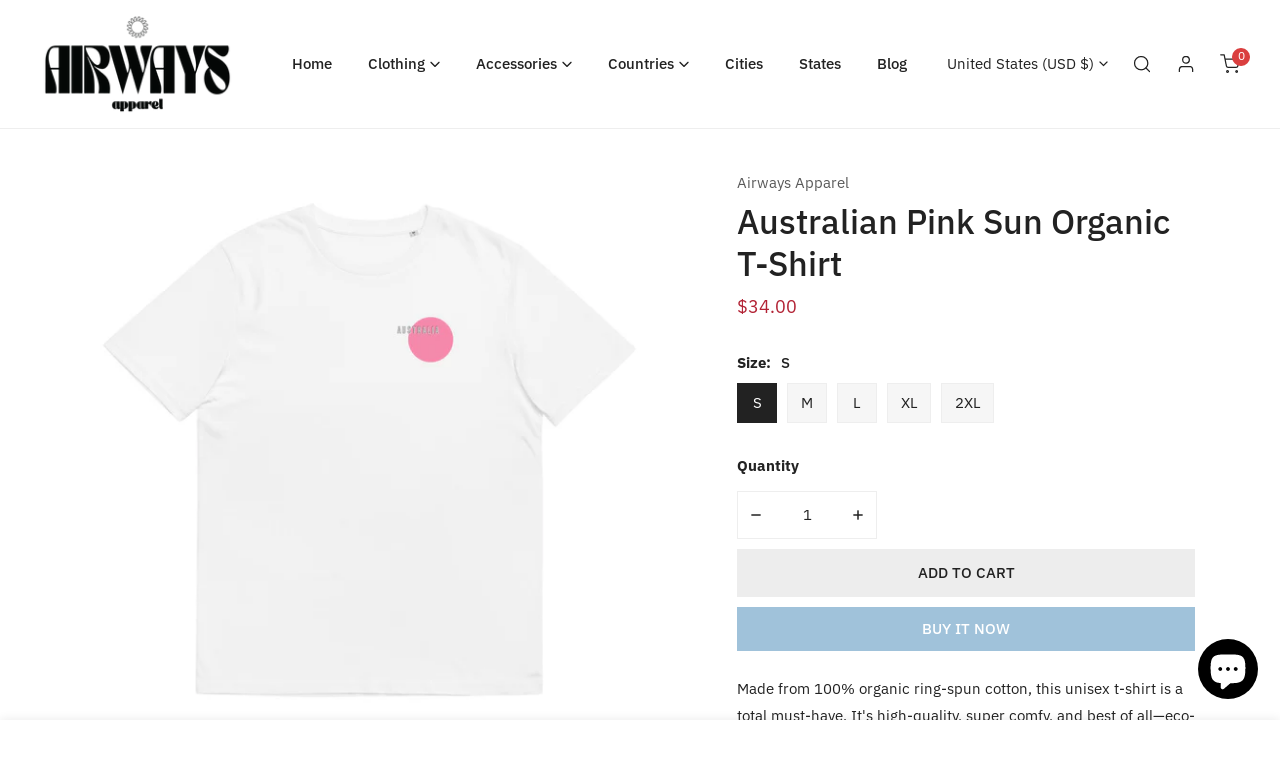

--- FILE ---
content_type: text/html; charset=utf-8
request_url: https://www.airwaysapparel.com/products/australia-pink-sun-organic-t-shirt
body_size: 51802
content:
<!doctype html>
<html class="no-js" lang="en">
  <head>
    <meta charset="utf-8">
    <meta http-equiv="X-UA-Compatible" content="IE=edge">
    <meta name="viewport" content="width=device-width,initial-scale=1">
    <meta name="theme-color" content="">
    <link rel="canonical" href="https://www.airwaysapparel.com/products/australia-pink-sun-organic-t-shirt">
    <link rel="preconnect" href="https://cdn.shopify.com" crossorigin><link rel="icon" type="image/png" href="//www.airwaysapparel.com/cdn/shop/files/airways-final-variations_black-icon_2.png?crop=center&height=32&v=1626824163&width=32"><link rel="preconnect" href="https://fonts.shopifycdn.com" crossorigin><title>
      Australian Pink Sun Organic T-Shirt
 &ndash; Airways Apparel</title>

    
      <meta name="description" content="Made from 100% organic ring-spun cotton, this unisex t-shirt is a total must-have. It&#39;s high-quality, super comfy, and best of all—eco-friendly. • 100% organic ring-spun cotton • Fabric weight: 5.3 oz/yd² (180 g/m²) • Single jersey • Medium fit • Set-in sleeves • 1 × 1 rib at collar • Wide double-needle topstitch on th">
    

    

<meta property="og:site_name" content="Airways Apparel">
<meta property="og:url" content="https://www.airwaysapparel.com/products/australia-pink-sun-organic-t-shirt">
<meta property="og:title" content="Australian Pink Sun Organic T-Shirt">
<meta property="og:type" content="product">
<meta property="og:description" content="Made from 100% organic ring-spun cotton, this unisex t-shirt is a total must-have. It&#39;s high-quality, super comfy, and best of all—eco-friendly. • 100% organic ring-spun cotton • Fabric weight: 5.3 oz/yd² (180 g/m²) • Single jersey • Medium fit • Set-in sleeves • 1 × 1 rib at collar • Wide double-needle topstitch on th"><meta property="og:image" content="http://www.airwaysapparel.com/cdn/shop/products/unisex-organic-cotton-t-shirt-white-front-609b5610d2e7f.jpg?v=1620792854">
  <meta property="og:image:secure_url" content="https://www.airwaysapparel.com/cdn/shop/products/unisex-organic-cotton-t-shirt-white-front-609b5610d2e7f.jpg?v=1620792854">
  <meta property="og:image:width" content="1000">
  <meta property="og:image:height" content="1000"><meta property="og:price:amount" content="34.00">
  <meta property="og:price:currency" content="USD"><meta name="twitter:card" content="summary_large_image">
<meta name="twitter:title" content="Australian Pink Sun Organic T-Shirt">
<meta name="twitter:description" content="Made from 100% organic ring-spun cotton, this unisex t-shirt is a total must-have. It&#39;s high-quality, super comfy, and best of all—eco-friendly. • 100% organic ring-spun cotton • Fabric weight: 5.3 oz/yd² (180 g/m²) • Single jersey • Medium fit • Set-in sleeves • 1 × 1 rib at collar • Wide double-needle topstitch on th">

    
<style data-shopify>
    @font-face {
  font-family: "IBM Plex Sans";
  font-weight: 400;
  font-style: normal;
  font-display: swap;
  src: url("//www.airwaysapparel.com/cdn/fonts/ibm_plex_sans/ibmplexsans_n4.4633946c9236bd5cc5d0394ad07b807eb7ca1b32.woff2") format("woff2"),
       url("//www.airwaysapparel.com/cdn/fonts/ibm_plex_sans/ibmplexsans_n4.6c6923eb6151e62a09e8a1ff83eaa1ce2a563a30.woff") format("woff");
}

    @font-face {
  font-family: "IBM Plex Sans";
  font-weight: 700;
  font-style: normal;
  font-display: swap;
  src: url("//www.airwaysapparel.com/cdn/fonts/ibm_plex_sans/ibmplexsans_n7.a8d2465074d254d8c167d5599b02fc2f97912fc9.woff2") format("woff2"),
       url("//www.airwaysapparel.com/cdn/fonts/ibm_plex_sans/ibmplexsans_n7.75e7a78a86c7afd1eb5becd99b7802136f0ed528.woff") format("woff");
}

    @font-face {
  font-family: "IBM Plex Sans";
  font-weight: 400;
  font-style: italic;
  font-display: swap;
  src: url("//www.airwaysapparel.com/cdn/fonts/ibm_plex_sans/ibmplexsans_i4.ef77720fc4c9ae616083d1ac737f976e4c15f75b.woff2") format("woff2"),
       url("//www.airwaysapparel.com/cdn/fonts/ibm_plex_sans/ibmplexsans_i4.76cc8914ac99481bd93e34f8998da7b57a578a71.woff") format("woff");
}

    @font-face {
  font-family: "IBM Plex Sans";
  font-weight: 700;
  font-style: italic;
  font-display: swap;
  src: url("//www.airwaysapparel.com/cdn/fonts/ibm_plex_sans/ibmplexsans_i7.25100a51254494cece6de9741984bfb7fb22bafb.woff2") format("woff2"),
       url("//www.airwaysapparel.com/cdn/fonts/ibm_plex_sans/ibmplexsans_i7.7da61352825d18bb0287d7bc79067d47efc4fdda.woff") format("woff");
}

    @font-face {
  font-family: "IBM Plex Sans";
  font-weight: 500;
  font-style: normal;
  font-display: swap;
  src: url("//www.airwaysapparel.com/cdn/fonts/ibm_plex_sans/ibmplexsans_n5.6497f269fa9f40d64eb5c477de16730202ec9095.woff2") format("woff2"),
       url("//www.airwaysapparel.com/cdn/fonts/ibm_plex_sans/ibmplexsans_n5.8b52b8ee6c3aeb856b77a4e7ea96e43c3953f23e.woff") format("woff");
}


    :root {
        --font-body-family: "IBM Plex Sans", sans-serif;
        --font-body-style: normal;
        --font-body-weight: 400;

        --font-heading-family: "IBM Plex Sans", sans-serif;
        --font-heading-style: normal;
        --font-heading-weight: 500;

        
            --font-btn-family: "IBM Plex Sans", sans-serif;
            --font-btn-weight: var(--font-heading-weight);
        
        
            --font-menu-family: "IBM Plex Sans", sans-serif;
            --font-menu-weight: var(--font-heading-weight);
        
        
        
            --btn-transform: uppercase;
        
        
        

        --font-body-scale: 1.0;
        --font-heading-scale: 1.0;
        --font-heading-spacing: 0px;

        --font-h1-size: calc(var(--font-heading-scale) * 3.4rem);
        --font-h2-size: calc(var(--font-heading-scale) * 2.8rem);
        --font-h3-size: calc(var(--font-heading-scale) * 2.4rem);
        --font-h4-size: calc(var(--font-heading-scale) * 2.2rem);
        --font-h5-size: calc(var(--font-heading-scale) * 1.8rem);
        --font-h6-size: calc(var(--font-heading-scale) * 1.6rem);

        --btn-height: 48px;
        --btn-rounded: 0px;

        --color-primary: #a0c2da;
        --color-border: #eeeeee;
        --color-text-body: #222222;
        --color-text-heading: #222222;
        --color-link: #222222;
        --color-link-hover: #222222;
        --color-bg-1: #ffffff;
        --color-bg-2: #f6f6f6;
        --color-field-bg: rgba(0,0,0,0);
        --color-btn-bg: #a0c2da;
        --color-btn-text: #ffffff;
        --color-btn-secondary-text: #222222;
        --color-btn-secondary-bg: #ededed;
        --color-btn-bg-hover: #a0c2da;
        --color-btn-text-hover: #ffffff;
        --color-product-title: #222222;
        --color-product-price: #B22234;
        --color-header-bg: #ffffff;
        --color-header-text: #222222;
        --color-header-transparent-text: #222222;
        --color-menu-text: #222222;
        --color-menu-text-hover: #222222;
        --color-menu-subtext: #000000;
        --color-menu-subtext-hover: #000000;
        --color-menu-dropdown-bg: #ffffff;
        --color-cart-bubble: #DA3F3F;
        --color-overlay-bg: #212121;
        --color-overlay-alpha: 64;
        --color-tooltip-bg: #a0c2da;
        --color-tooltip-text: #ffffff;
        --color-badge-sale: #d01c1c;
        --color-badge-soldout: #212121;

        --spacing-sections-desktop: 80px;
        --spacing-sections-mobile: 40px;
        --container-width: 1140px;
        --fluid-container-width: 1620px;
        --narrow-container-width: 720px;
        --fluid-offset: 4rem;
        --arrow-down: url(//www.airwaysapparel.com/cdn/shop/t/5/assets/ar-down.svg?v=31605338494599912611663016513);
        --color-foreground: 34, 34, 34;
        --card-corner-radius: 0px;

        --color-base-text: 34, 34, 34;
        --color-base-primary: 160, 194, 218;
        --color-base-background-1: 255, 255, 255;
        --color-base-background-2: 246, 246, 246;
        --color-swatch-radius: 50%;
        --color-swatch-size: 40px;
        --column-gap-mobile: 1.6rem;
    }
    *,
    *::before,
    *::after {
        box-sizing: border-box;
    }
    html {
        font-size: calc(var(--font-body-scale) * 62.5%);
    }
    body {
        min-height: 100%;
        font-size: 1.5rem;
        font-family: var(--font-body-family);
        font-style: var(--font-body-style);
        font-weight: var(--font-body-weight);
        background-color: var(--color-bg-1);
        color: var(--color-text-body);
        -webkit-font-smoothing: antialiased;
        -moz-osx-font-smoothing: grayscale;
        line-height: calc(1 + 0.8 / var(--font-body-scale));
        --font-body-size: 1.5rem;
    }
    h1, h2, h3, h4, h5, h6, .h1, .h2, .h3, .h4, .h5, .h6, .h0 {
        font-family: var(--font-heading-family);
        font-style: var(--font-heading-style);
        font-weight: var(--font-heading-weight);
        text-transform: var(--font-heading-transform);
        color: var(--color-text-heading);
        line-height: calc(1 + 0.25 / max(1, var(--font-heading-scale)));
        letter-spacing: var(--font-heading-spacing, 0px);
        word-break: break-word;
        margin: 0 0 1.2rem;
    }
    .h0 {
        font-size: calc(var(--font-heading-scale) * 3.6rem);
    }
    h1,.h1 {
        font-size: calc(var(--font-heading-scale) * 3rem);
    }
    h2,.h2 {
        font-size: calc(var(--font-heading-scale) * 2.6rem);
    }
    h3,.h3 {
        font-size: calc(var(--font-heading-scale) * 2.2rem);
    }
    h4,.h4 {
        font-size: calc(var(--font-heading-scale) * 2rem);
    }
    h5,.h5 {
        font-size: calc(var(--font-heading-scale) * 1.8rem);
    }
    h6,.h6 {
        font-size: calc(var(--font-heading-scale) * 1.6rem);
    }
    @media (min-width: 640px) {
        .h0 {
            font-size: calc(var(--font-heading-scale) * 4rem);
        }
        h1, .h1 {
            font-size: calc(var(--font-heading-scale) * 3.4rem);
        }
        h2, .h2 {
            font-size: calc(var(--font-heading-scale) * 2.8rem);
        }
        h3, .h3 {
            font-size: calc(var(--font-heading-scale) * 2.4rem);
        }
        h4, .h4 {
            font-size: calc(var(--font-heading-scale) * 2.2rem);
        }
        h5, .h5 {
            font-size: calc(var(--font-heading-scale) * 1.8rem);
        }
        h6, .h6 {
            font-size: calc(var(--font-heading-scale) * 1.6rem);
        }
    }
    .flickity-button,
    [template],
    .hidden,
    .tooltip,
    [data-aria-hidden=true],
    [hidden], .critical-hidden,
    .site-header .critical-hidden, .topbar .critical-hidden, .announcement-bar .critical-hidden {
        display: none
    }
    .flex {
        display: flex;
    }
    [style*="--aspect-ratio"] {
        position: relative;
        overflow: hidden;
    }
    [style*="--aspect-ratio"]:before {
        content: "";
        height: 0;
        display: block;
        padding-top: calc(100%/(0 + var(--aspect-ratio, 16/9)));
    }
    [style*="--aspect-ratio"]>:first-child {
        top: 0;
        right: 0;
        bottom: 0;
        left: 0;
        position: absolute!important;
        object-fit: cover;
        width: 100%;
        height: 100%;
    }
    @media (max-width: 639px) {
        [style*="--aspect-ratio"]:before {
            padding-top: calc(100%/(0 + var(--aspect-ratio-mobile, var(--aspect-ratio, 16/9))));
        }
    }
    .overflow-hidden {
        overflow: hidden;
    }
    .content-visibility-auto {
        content-visibility: auto;
    }
    .h-full {
        height: 100%;
    }
    .w-full {
        width: 100%;
    }
    @media (max-width: 1440px) {
        .container-fluid .flickity-wrapper .flickity-button.previous {
            left: calc(var(--button-size) + (1rem - var(--column-gap, 3rem) / 2)) !important;
        }
        .container-fluid .flickity-wrapper .flickity-button.next {
            right: calc(var(--button-size) + (1rem - var(--column-gap, 3rem) / 2)) !important;
        }
    }
    .spr-container .spr-header-title {
        font-size: var(--font-h2-size);
    }

    @media (max-width: 639px) {
        .spr-container .spr-header-title {
            font-size: var(--font-h2-size);
        }
        :root {
            --color-swatch-size: 4.4rem;
        }
    }
    
</style>


    <link href="//www.airwaysapparel.com/cdn/shop/t/5/assets/theme.css?v=51110613110185552501663016510" rel="stylesheet" type="text/css" media="all" />
    <link href="//www.airwaysapparel.com/cdn/shop/t/5/assets/base.css?v=369693678823566831664906131" rel="stylesheet" type="text/css" media="all" />
    <link href="//www.airwaysapparel.com/cdn/shop/t/5/assets/grid.css?v=89571525782909586811663016510" rel="stylesheet" type="text/css" media="all" />
    <link href="//www.airwaysapparel.com/cdn/shop/t/5/assets/header.css?v=2088260785138503891664906130" rel="stylesheet" type="text/css" media="all" />
    <link href="//www.airwaysapparel.com/cdn/shop/t/5/assets/site-nav.css?v=130646541503243985071663016512" rel="stylesheet" type="text/css" media="all" />
    <link rel="preload" href="//www.airwaysapparel.com/cdn/shop/t/5/assets/non-critical.css?v=19170645220748957731664906126" as="style" onload="this.onload=null;this.rel='stylesheet';">
    <link rel="preload" href="//www.airwaysapparel.com/cdn/shop/t/5/assets/components.css?v=138999095575503416341664906130" as="style" onload="this.onload=null;this.rel='stylesheet';">
    <link rel="preload" href="//www.airwaysapparel.com/cdn/shop/t/5/assets/flickity-component.css?v=151747150419072611531663016511" as="style" onload="this.onload=null;this.rel='stylesheet';">
    <link rel="preload" href="//www.airwaysapparel.com/cdn/shop/t/5/assets/modal-component.css?v=22274453926113212451663016513" as="style" onload="this.onload=null;this.rel='stylesheet';">
    <link rel="preload" href="//www.airwaysapparel.com/cdn/shop/t/5/assets/drawer-component.css?v=38391584775253959651663016510" as="style" onload="this.onload=null;this.rel='stylesheet';">
    <noscript>
      <link href="//www.airwaysapparel.com/cdn/shop/t/5/assets/non-critical.css?v=19170645220748957731664906126" rel="stylesheet" type="text/css" media="all" />
      <link href="//www.airwaysapparel.com/cdn/shop/t/5/assets/components.css?v=138999095575503416341664906130" rel="stylesheet" type="text/css" media="all" />
      <link href="//www.airwaysapparel.com/cdn/shop/t/5/assets/flickity-component.css?v=151747150419072611531663016511" rel="stylesheet" type="text/css" media="all" />
      <link href="//www.airwaysapparel.com/cdn/shop/t/5/assets/modal-component.css?v=22274453926113212451663016513" rel="stylesheet" type="text/css" media="all" />
      <link href="//www.airwaysapparel.com/cdn/shop/t/5/assets/drawer-component.css?v=38391584775253959651663016510" rel="stylesheet" type="text/css" media="all" />
    </noscript>
    <script src="//www.airwaysapparel.com/cdn/shop/t/5/assets/vendor.js?v=155988876050734873021664906129" defer="defer"></script>
    <script src="//www.airwaysapparel.com/cdn/shop/t/5/assets/global.js?v=17973628455851414671664906126" defer="defer"></script>
    <script src="//www.airwaysapparel.com/cdn/shop/t/5/assets/lazy-image.js?v=34024711196911832471663016510" defer="defer"></script>
    <script>
      document.documentElement.className = document.documentElement.className.replace('no-js', 'js');
    </script>

    <script>window.performance && window.performance.mark && window.performance.mark('shopify.content_for_header.start');</script><meta name="facebook-domain-verification" content="4icv3b6rx9g610lhh5c6cv0xlpt8is">
<meta name="facebook-domain-verification" content="09iniof5qet7astnwxxhq6qavs01kc">
<meta name="google-site-verification" content="58Bu5nQt_owsJOxVp7Exs9UWfzsX4khCEm3pKsJsQJs">
<meta id="shopify-digital-wallet" name="shopify-digital-wallet" content="/19765395520/digital_wallets/dialog">
<meta name="shopify-checkout-api-token" content="bb742f27332c0a4eb8660fe7cd48b675">
<link rel="alternate" type="application/json+oembed" href="https://www.airwaysapparel.com/products/australia-pink-sun-organic-t-shirt.oembed">
<script async="async" src="/checkouts/internal/preloads.js?locale=en-US"></script>
<link rel="preconnect" href="https://shop.app" crossorigin="anonymous">
<script async="async" src="https://shop.app/checkouts/internal/preloads.js?locale=en-US&shop_id=19765395520" crossorigin="anonymous"></script>
<script id="apple-pay-shop-capabilities" type="application/json">{"shopId":19765395520,"countryCode":"US","currencyCode":"USD","merchantCapabilities":["supports3DS"],"merchantId":"gid:\/\/shopify\/Shop\/19765395520","merchantName":"Airways Apparel","requiredBillingContactFields":["postalAddress","email"],"requiredShippingContactFields":["postalAddress","email"],"shippingType":"shipping","supportedNetworks":["visa","masterCard","amex","discover","elo","jcb"],"total":{"type":"pending","label":"Airways Apparel","amount":"1.00"},"shopifyPaymentsEnabled":true,"supportsSubscriptions":true}</script>
<script id="shopify-features" type="application/json">{"accessToken":"bb742f27332c0a4eb8660fe7cd48b675","betas":["rich-media-storefront-analytics"],"domain":"www.airwaysapparel.com","predictiveSearch":true,"shopId":19765395520,"locale":"en"}</script>
<script>var Shopify = Shopify || {};
Shopify.shop = "airwaysapparel.myshopify.com";
Shopify.locale = "en";
Shopify.currency = {"active":"USD","rate":"1.0"};
Shopify.country = "US";
Shopify.theme = {"name":"Zest","id":124890120253,"schema_name":"Zest","schema_version":"1.1.0","theme_store_id":1611,"role":"main"};
Shopify.theme.handle = "null";
Shopify.theme.style = {"id":null,"handle":null};
Shopify.cdnHost = "www.airwaysapparel.com/cdn";
Shopify.routes = Shopify.routes || {};
Shopify.routes.root = "/";</script>
<script type="module">!function(o){(o.Shopify=o.Shopify||{}).modules=!0}(window);</script>
<script>!function(o){function n(){var o=[];function n(){o.push(Array.prototype.slice.apply(arguments))}return n.q=o,n}var t=o.Shopify=o.Shopify||{};t.loadFeatures=n(),t.autoloadFeatures=n()}(window);</script>
<script>
  window.ShopifyPay = window.ShopifyPay || {};
  window.ShopifyPay.apiHost = "shop.app\/pay";
  window.ShopifyPay.redirectState = null;
</script>
<script id="shop-js-analytics" type="application/json">{"pageType":"product"}</script>
<script defer="defer" async type="module" src="//www.airwaysapparel.com/cdn/shopifycloud/shop-js/modules/v2/client.init-shop-cart-sync_BT-GjEfc.en.esm.js"></script>
<script defer="defer" async type="module" src="//www.airwaysapparel.com/cdn/shopifycloud/shop-js/modules/v2/chunk.common_D58fp_Oc.esm.js"></script>
<script defer="defer" async type="module" src="//www.airwaysapparel.com/cdn/shopifycloud/shop-js/modules/v2/chunk.modal_xMitdFEc.esm.js"></script>
<script type="module">
  await import("//www.airwaysapparel.com/cdn/shopifycloud/shop-js/modules/v2/client.init-shop-cart-sync_BT-GjEfc.en.esm.js");
await import("//www.airwaysapparel.com/cdn/shopifycloud/shop-js/modules/v2/chunk.common_D58fp_Oc.esm.js");
await import("//www.airwaysapparel.com/cdn/shopifycloud/shop-js/modules/v2/chunk.modal_xMitdFEc.esm.js");

  window.Shopify.SignInWithShop?.initShopCartSync?.({"fedCMEnabled":true,"windoidEnabled":true});

</script>
<script defer="defer" async type="module" src="//www.airwaysapparel.com/cdn/shopifycloud/shop-js/modules/v2/client.payment-terms_Ci9AEqFq.en.esm.js"></script>
<script defer="defer" async type="module" src="//www.airwaysapparel.com/cdn/shopifycloud/shop-js/modules/v2/chunk.common_D58fp_Oc.esm.js"></script>
<script defer="defer" async type="module" src="//www.airwaysapparel.com/cdn/shopifycloud/shop-js/modules/v2/chunk.modal_xMitdFEc.esm.js"></script>
<script type="module">
  await import("//www.airwaysapparel.com/cdn/shopifycloud/shop-js/modules/v2/client.payment-terms_Ci9AEqFq.en.esm.js");
await import("//www.airwaysapparel.com/cdn/shopifycloud/shop-js/modules/v2/chunk.common_D58fp_Oc.esm.js");
await import("//www.airwaysapparel.com/cdn/shopifycloud/shop-js/modules/v2/chunk.modal_xMitdFEc.esm.js");

  
</script>
<script>
  window.Shopify = window.Shopify || {};
  if (!window.Shopify.featureAssets) window.Shopify.featureAssets = {};
  window.Shopify.featureAssets['shop-js'] = {"shop-cart-sync":["modules/v2/client.shop-cart-sync_DZOKe7Ll.en.esm.js","modules/v2/chunk.common_D58fp_Oc.esm.js","modules/v2/chunk.modal_xMitdFEc.esm.js"],"init-fed-cm":["modules/v2/client.init-fed-cm_B6oLuCjv.en.esm.js","modules/v2/chunk.common_D58fp_Oc.esm.js","modules/v2/chunk.modal_xMitdFEc.esm.js"],"shop-cash-offers":["modules/v2/client.shop-cash-offers_D2sdYoxE.en.esm.js","modules/v2/chunk.common_D58fp_Oc.esm.js","modules/v2/chunk.modal_xMitdFEc.esm.js"],"shop-login-button":["modules/v2/client.shop-login-button_QeVjl5Y3.en.esm.js","modules/v2/chunk.common_D58fp_Oc.esm.js","modules/v2/chunk.modal_xMitdFEc.esm.js"],"pay-button":["modules/v2/client.pay-button_DXTOsIq6.en.esm.js","modules/v2/chunk.common_D58fp_Oc.esm.js","modules/v2/chunk.modal_xMitdFEc.esm.js"],"shop-button":["modules/v2/client.shop-button_DQZHx9pm.en.esm.js","modules/v2/chunk.common_D58fp_Oc.esm.js","modules/v2/chunk.modal_xMitdFEc.esm.js"],"avatar":["modules/v2/client.avatar_BTnouDA3.en.esm.js"],"init-windoid":["modules/v2/client.init-windoid_CR1B-cfM.en.esm.js","modules/v2/chunk.common_D58fp_Oc.esm.js","modules/v2/chunk.modal_xMitdFEc.esm.js"],"init-shop-for-new-customer-accounts":["modules/v2/client.init-shop-for-new-customer-accounts_C_vY_xzh.en.esm.js","modules/v2/client.shop-login-button_QeVjl5Y3.en.esm.js","modules/v2/chunk.common_D58fp_Oc.esm.js","modules/v2/chunk.modal_xMitdFEc.esm.js"],"init-shop-email-lookup-coordinator":["modules/v2/client.init-shop-email-lookup-coordinator_BI7n9ZSv.en.esm.js","modules/v2/chunk.common_D58fp_Oc.esm.js","modules/v2/chunk.modal_xMitdFEc.esm.js"],"init-shop-cart-sync":["modules/v2/client.init-shop-cart-sync_BT-GjEfc.en.esm.js","modules/v2/chunk.common_D58fp_Oc.esm.js","modules/v2/chunk.modal_xMitdFEc.esm.js"],"shop-toast-manager":["modules/v2/client.shop-toast-manager_DiYdP3xc.en.esm.js","modules/v2/chunk.common_D58fp_Oc.esm.js","modules/v2/chunk.modal_xMitdFEc.esm.js"],"init-customer-accounts":["modules/v2/client.init-customer-accounts_D9ZNqS-Q.en.esm.js","modules/v2/client.shop-login-button_QeVjl5Y3.en.esm.js","modules/v2/chunk.common_D58fp_Oc.esm.js","modules/v2/chunk.modal_xMitdFEc.esm.js"],"init-customer-accounts-sign-up":["modules/v2/client.init-customer-accounts-sign-up_iGw4briv.en.esm.js","modules/v2/client.shop-login-button_QeVjl5Y3.en.esm.js","modules/v2/chunk.common_D58fp_Oc.esm.js","modules/v2/chunk.modal_xMitdFEc.esm.js"],"shop-follow-button":["modules/v2/client.shop-follow-button_CqMgW2wH.en.esm.js","modules/v2/chunk.common_D58fp_Oc.esm.js","modules/v2/chunk.modal_xMitdFEc.esm.js"],"checkout-modal":["modules/v2/client.checkout-modal_xHeaAweL.en.esm.js","modules/v2/chunk.common_D58fp_Oc.esm.js","modules/v2/chunk.modal_xMitdFEc.esm.js"],"shop-login":["modules/v2/client.shop-login_D91U-Q7h.en.esm.js","modules/v2/chunk.common_D58fp_Oc.esm.js","modules/v2/chunk.modal_xMitdFEc.esm.js"],"lead-capture":["modules/v2/client.lead-capture_BJmE1dJe.en.esm.js","modules/v2/chunk.common_D58fp_Oc.esm.js","modules/v2/chunk.modal_xMitdFEc.esm.js"],"payment-terms":["modules/v2/client.payment-terms_Ci9AEqFq.en.esm.js","modules/v2/chunk.common_D58fp_Oc.esm.js","modules/v2/chunk.modal_xMitdFEc.esm.js"]};
</script>
<script>(function() {
  var isLoaded = false;
  function asyncLoad() {
    if (isLoaded) return;
    isLoaded = true;
    var urls = ["\/\/cdn.shopify.com\/proxy\/ac72f02d3e40912d4383b7213b2173ad5d7322a1b507cd1ea2b56d05714b75cb\/static.cdn.printful.com\/static\/js\/external\/shopify-product-customizer.js?v=0.28\u0026shop=airwaysapparel.myshopify.com\u0026sp-cache-control=cHVibGljLCBtYXgtYWdlPTkwMA","https:\/\/d1639lhkj5l89m.cloudfront.net\/js\/storefront\/uppromote.js?shop=airwaysapparel.myshopify.com"];
    for (var i = 0; i < urls.length; i++) {
      var s = document.createElement('script');
      s.type = 'text/javascript';
      s.async = true;
      s.src = urls[i];
      var x = document.getElementsByTagName('script')[0];
      x.parentNode.insertBefore(s, x);
    }
  };
  if(window.attachEvent) {
    window.attachEvent('onload', asyncLoad);
  } else {
    window.addEventListener('load', asyncLoad, false);
  }
})();</script>
<script id="__st">var __st={"a":19765395520,"offset":-18000,"reqid":"1fbe95ae-d1f9-467c-8746-967636819841-1769456351","pageurl":"www.airwaysapparel.com\/products\/australia-pink-sun-organic-t-shirt","u":"fb44f1cbf379","p":"product","rtyp":"product","rid":6569110831165};</script>
<script>window.ShopifyPaypalV4VisibilityTracking = true;</script>
<script id="captcha-bootstrap">!function(){'use strict';const t='contact',e='account',n='new_comment',o=[[t,t],['blogs',n],['comments',n],[t,'customer']],c=[[e,'customer_login'],[e,'guest_login'],[e,'recover_customer_password'],[e,'create_customer']],r=t=>t.map((([t,e])=>`form[action*='/${t}']:not([data-nocaptcha='true']) input[name='form_type'][value='${e}']`)).join(','),a=t=>()=>t?[...document.querySelectorAll(t)].map((t=>t.form)):[];function s(){const t=[...o],e=r(t);return a(e)}const i='password',u='form_key',d=['recaptcha-v3-token','g-recaptcha-response','h-captcha-response',i],f=()=>{try{return window.sessionStorage}catch{return}},m='__shopify_v',_=t=>t.elements[u];function p(t,e,n=!1){try{const o=window.sessionStorage,c=JSON.parse(o.getItem(e)),{data:r}=function(t){const{data:e,action:n}=t;return t[m]||n?{data:e,action:n}:{data:t,action:n}}(c);for(const[e,n]of Object.entries(r))t.elements[e]&&(t.elements[e].value=n);n&&o.removeItem(e)}catch(o){console.error('form repopulation failed',{error:o})}}const l='form_type',E='cptcha';function T(t){t.dataset[E]=!0}const w=window,h=w.document,L='Shopify',v='ce_forms',y='captcha';let A=!1;((t,e)=>{const n=(g='f06e6c50-85a8-45c8-87d0-21a2b65856fe',I='https://cdn.shopify.com/shopifycloud/storefront-forms-hcaptcha/ce_storefront_forms_captcha_hcaptcha.v1.5.2.iife.js',D={infoText:'Protected by hCaptcha',privacyText:'Privacy',termsText:'Terms'},(t,e,n)=>{const o=w[L][v],c=o.bindForm;if(c)return c(t,g,e,D).then(n);var r;o.q.push([[t,g,e,D],n]),r=I,A||(h.body.append(Object.assign(h.createElement('script'),{id:'captcha-provider',async:!0,src:r})),A=!0)});var g,I,D;w[L]=w[L]||{},w[L][v]=w[L][v]||{},w[L][v].q=[],w[L][y]=w[L][y]||{},w[L][y].protect=function(t,e){n(t,void 0,e),T(t)},Object.freeze(w[L][y]),function(t,e,n,w,h,L){const[v,y,A,g]=function(t,e,n){const i=e?o:[],u=t?c:[],d=[...i,...u],f=r(d),m=r(i),_=r(d.filter((([t,e])=>n.includes(e))));return[a(f),a(m),a(_),s()]}(w,h,L),I=t=>{const e=t.target;return e instanceof HTMLFormElement?e:e&&e.form},D=t=>v().includes(t);t.addEventListener('submit',(t=>{const e=I(t);if(!e)return;const n=D(e)&&!e.dataset.hcaptchaBound&&!e.dataset.recaptchaBound,o=_(e),c=g().includes(e)&&(!o||!o.value);(n||c)&&t.preventDefault(),c&&!n&&(function(t){try{if(!f())return;!function(t){const e=f();if(!e)return;const n=_(t);if(!n)return;const o=n.value;o&&e.removeItem(o)}(t);const e=Array.from(Array(32),(()=>Math.random().toString(36)[2])).join('');!function(t,e){_(t)||t.append(Object.assign(document.createElement('input'),{type:'hidden',name:u})),t.elements[u].value=e}(t,e),function(t,e){const n=f();if(!n)return;const o=[...t.querySelectorAll(`input[type='${i}']`)].map((({name:t})=>t)),c=[...d,...o],r={};for(const[a,s]of new FormData(t).entries())c.includes(a)||(r[a]=s);n.setItem(e,JSON.stringify({[m]:1,action:t.action,data:r}))}(t,e)}catch(e){console.error('failed to persist form',e)}}(e),e.submit())}));const S=(t,e)=>{t&&!t.dataset[E]&&(n(t,e.some((e=>e===t))),T(t))};for(const o of['focusin','change'])t.addEventListener(o,(t=>{const e=I(t);D(e)&&S(e,y())}));const B=e.get('form_key'),M=e.get(l),P=B&&M;t.addEventListener('DOMContentLoaded',(()=>{const t=y();if(P)for(const e of t)e.elements[l].value===M&&p(e,B);[...new Set([...A(),...v().filter((t=>'true'===t.dataset.shopifyCaptcha))])].forEach((e=>S(e,t)))}))}(h,new URLSearchParams(w.location.search),n,t,e,['guest_login'])})(!0,!0)}();</script>
<script integrity="sha256-4kQ18oKyAcykRKYeNunJcIwy7WH5gtpwJnB7kiuLZ1E=" data-source-attribution="shopify.loadfeatures" defer="defer" src="//www.airwaysapparel.com/cdn/shopifycloud/storefront/assets/storefront/load_feature-a0a9edcb.js" crossorigin="anonymous"></script>
<script crossorigin="anonymous" defer="defer" src="//www.airwaysapparel.com/cdn/shopifycloud/storefront/assets/shopify_pay/storefront-65b4c6d7.js?v=20250812"></script>
<script data-source-attribution="shopify.dynamic_checkout.dynamic.init">var Shopify=Shopify||{};Shopify.PaymentButton=Shopify.PaymentButton||{isStorefrontPortableWallets:!0,init:function(){window.Shopify.PaymentButton.init=function(){};var t=document.createElement("script");t.src="https://www.airwaysapparel.com/cdn/shopifycloud/portable-wallets/latest/portable-wallets.en.js",t.type="module",document.head.appendChild(t)}};
</script>
<script data-source-attribution="shopify.dynamic_checkout.buyer_consent">
  function portableWalletsHideBuyerConsent(e){var t=document.getElementById("shopify-buyer-consent"),n=document.getElementById("shopify-subscription-policy-button");t&&n&&(t.classList.add("hidden"),t.setAttribute("aria-hidden","true"),n.removeEventListener("click",e))}function portableWalletsShowBuyerConsent(e){var t=document.getElementById("shopify-buyer-consent"),n=document.getElementById("shopify-subscription-policy-button");t&&n&&(t.classList.remove("hidden"),t.removeAttribute("aria-hidden"),n.addEventListener("click",e))}window.Shopify?.PaymentButton&&(window.Shopify.PaymentButton.hideBuyerConsent=portableWalletsHideBuyerConsent,window.Shopify.PaymentButton.showBuyerConsent=portableWalletsShowBuyerConsent);
</script>
<script>
  function portableWalletsCleanup(e){e&&e.src&&console.error("Failed to load portable wallets script "+e.src);var t=document.querySelectorAll("shopify-accelerated-checkout .shopify-payment-button__skeleton, shopify-accelerated-checkout-cart .wallet-cart-button__skeleton"),e=document.getElementById("shopify-buyer-consent");for(let e=0;e<t.length;e++)t[e].remove();e&&e.remove()}function portableWalletsNotLoadedAsModule(e){e instanceof ErrorEvent&&"string"==typeof e.message&&e.message.includes("import.meta")&&"string"==typeof e.filename&&e.filename.includes("portable-wallets")&&(window.removeEventListener("error",portableWalletsNotLoadedAsModule),window.Shopify.PaymentButton.failedToLoad=e,"loading"===document.readyState?document.addEventListener("DOMContentLoaded",window.Shopify.PaymentButton.init):window.Shopify.PaymentButton.init())}window.addEventListener("error",portableWalletsNotLoadedAsModule);
</script>

<script type="module" src="https://www.airwaysapparel.com/cdn/shopifycloud/portable-wallets/latest/portable-wallets.en.js" onError="portableWalletsCleanup(this)" crossorigin="anonymous"></script>
<script nomodule>
  document.addEventListener("DOMContentLoaded", portableWalletsCleanup);
</script>

<script id='scb4127' type='text/javascript' async='' src='https://www.airwaysapparel.com/cdn/shopifycloud/privacy-banner/storefront-banner.js'></script><link id="shopify-accelerated-checkout-styles" rel="stylesheet" media="screen" href="https://www.airwaysapparel.com/cdn/shopifycloud/portable-wallets/latest/accelerated-checkout-backwards-compat.css" crossorigin="anonymous">
<style id="shopify-accelerated-checkout-cart">
        #shopify-buyer-consent {
  margin-top: 1em;
  display: inline-block;
  width: 100%;
}

#shopify-buyer-consent.hidden {
  display: none;
}

#shopify-subscription-policy-button {
  background: none;
  border: none;
  padding: 0;
  text-decoration: underline;
  font-size: inherit;
  cursor: pointer;
}

#shopify-subscription-policy-button::before {
  box-shadow: none;
}

      </style>
<script id="sections-script" data-sections="announcement-bar,footer,mobile-sticky-bar" defer="defer" src="//www.airwaysapparel.com/cdn/shop/t/5/compiled_assets/scripts.js?v=855"></script>
<script>window.performance && window.performance.mark && window.performance.mark('shopify.content_for_header.end');</script>
<link rel="preload" as="font" href="//www.airwaysapparel.com/cdn/fonts/ibm_plex_sans/ibmplexsans_n4.4633946c9236bd5cc5d0394ad07b807eb7ca1b32.woff2" type="font/woff2" crossorigin><link rel="preload" as="font" href="//www.airwaysapparel.com/cdn/fonts/ibm_plex_sans/ibmplexsans_n5.6497f269fa9f40d64eb5c477de16730202ec9095.woff2" type="font/woff2" crossorigin><!-- BEGIN app block: shopify://apps/klaviyo-email-marketing-sms/blocks/klaviyo-onsite-embed/2632fe16-c075-4321-a88b-50b567f42507 -->












  <script async src="https://static.klaviyo.com/onsite/js/HPvaDV/klaviyo.js?company_id=HPvaDV"></script>
  <script>!function(){if(!window.klaviyo){window._klOnsite=window._klOnsite||[];try{window.klaviyo=new Proxy({},{get:function(n,i){return"push"===i?function(){var n;(n=window._klOnsite).push.apply(n,arguments)}:function(){for(var n=arguments.length,o=new Array(n),w=0;w<n;w++)o[w]=arguments[w];var t="function"==typeof o[o.length-1]?o.pop():void 0,e=new Promise((function(n){window._klOnsite.push([i].concat(o,[function(i){t&&t(i),n(i)}]))}));return e}}})}catch(n){window.klaviyo=window.klaviyo||[],window.klaviyo.push=function(){var n;(n=window._klOnsite).push.apply(n,arguments)}}}}();</script>

  
    <script id="viewed_product">
      if (item == null) {
        var _learnq = _learnq || [];

        var MetafieldReviews = null
        var MetafieldYotpoRating = null
        var MetafieldYotpoCount = null
        var MetafieldLooxRating = null
        var MetafieldLooxCount = null
        var okendoProduct = null
        var okendoProductReviewCount = null
        var okendoProductReviewAverageValue = null
        try {
          // The following fields are used for Customer Hub recently viewed in order to add reviews.
          // This information is not part of __kla_viewed. Instead, it is part of __kla_viewed_reviewed_items
          MetafieldReviews = {};
          MetafieldYotpoRating = null
          MetafieldYotpoCount = null
          MetafieldLooxRating = null
          MetafieldLooxCount = null

          okendoProduct = null
          // If the okendo metafield is not legacy, it will error, which then requires the new json formatted data
          if (okendoProduct && 'error' in okendoProduct) {
            okendoProduct = null
          }
          okendoProductReviewCount = okendoProduct ? okendoProduct.reviewCount : null
          okendoProductReviewAverageValue = okendoProduct ? okendoProduct.reviewAverageValue : null
        } catch (error) {
          console.error('Error in Klaviyo onsite reviews tracking:', error);
        }

        var item = {
          Name: "Australian Pink Sun Organic T-Shirt",
          ProductID: 6569110831165,
          Categories: ["All Clothing","Australia","Countries","Tees"],
          ImageURL: "https://www.airwaysapparel.com/cdn/shop/products/unisex-organic-cotton-t-shirt-white-front-609b5610d2e7f_grande.jpg?v=1620792854",
          URL: "https://www.airwaysapparel.com/products/australia-pink-sun-organic-t-shirt",
          Brand: "Airways Apparel",
          Price: "$34.00",
          Value: "34.00",
          CompareAtPrice: "$0.00"
        };
        _learnq.push(['track', 'Viewed Product', item]);
        _learnq.push(['trackViewedItem', {
          Title: item.Name,
          ItemId: item.ProductID,
          Categories: item.Categories,
          ImageUrl: item.ImageURL,
          Url: item.URL,
          Metadata: {
            Brand: item.Brand,
            Price: item.Price,
            Value: item.Value,
            CompareAtPrice: item.CompareAtPrice
          },
          metafields:{
            reviews: MetafieldReviews,
            yotpo:{
              rating: MetafieldYotpoRating,
              count: MetafieldYotpoCount,
            },
            loox:{
              rating: MetafieldLooxRating,
              count: MetafieldLooxCount,
            },
            okendo: {
              rating: okendoProductReviewAverageValue,
              count: okendoProductReviewCount,
            }
          }
        }]);
      }
    </script>
  




  <script>
    window.klaviyoReviewsProductDesignMode = false
  </script>







<!-- END app block --><script src="https://cdn.shopify.com/extensions/e8878072-2f6b-4e89-8082-94b04320908d/inbox-1254/assets/inbox-chat-loader.js" type="text/javascript" defer="defer"></script>
<link href="https://monorail-edge.shopifysvc.com" rel="dns-prefetch">
<script>(function(){if ("sendBeacon" in navigator && "performance" in window) {try {var session_token_from_headers = performance.getEntriesByType('navigation')[0].serverTiming.find(x => x.name == '_s').description;} catch {var session_token_from_headers = undefined;}var session_cookie_matches = document.cookie.match(/_shopify_s=([^;]*)/);var session_token_from_cookie = session_cookie_matches && session_cookie_matches.length === 2 ? session_cookie_matches[1] : "";var session_token = session_token_from_headers || session_token_from_cookie || "";function handle_abandonment_event(e) {var entries = performance.getEntries().filter(function(entry) {return /monorail-edge.shopifysvc.com/.test(entry.name);});if (!window.abandonment_tracked && entries.length === 0) {window.abandonment_tracked = true;var currentMs = Date.now();var navigation_start = performance.timing.navigationStart;var payload = {shop_id: 19765395520,url: window.location.href,navigation_start,duration: currentMs - navigation_start,session_token,page_type: "product"};window.navigator.sendBeacon("https://monorail-edge.shopifysvc.com/v1/produce", JSON.stringify({schema_id: "online_store_buyer_site_abandonment/1.1",payload: payload,metadata: {event_created_at_ms: currentMs,event_sent_at_ms: currentMs}}));}}window.addEventListener('pagehide', handle_abandonment_event);}}());</script>
<script id="web-pixels-manager-setup">(function e(e,d,r,n,o){if(void 0===o&&(o={}),!Boolean(null===(a=null===(i=window.Shopify)||void 0===i?void 0:i.analytics)||void 0===a?void 0:a.replayQueue)){var i,a;window.Shopify=window.Shopify||{};var t=window.Shopify;t.analytics=t.analytics||{};var s=t.analytics;s.replayQueue=[],s.publish=function(e,d,r){return s.replayQueue.push([e,d,r]),!0};try{self.performance.mark("wpm:start")}catch(e){}var l=function(){var e={modern:/Edge?\/(1{2}[4-9]|1[2-9]\d|[2-9]\d{2}|\d{4,})\.\d+(\.\d+|)|Firefox\/(1{2}[4-9]|1[2-9]\d|[2-9]\d{2}|\d{4,})\.\d+(\.\d+|)|Chrom(ium|e)\/(9{2}|\d{3,})\.\d+(\.\d+|)|(Maci|X1{2}).+ Version\/(15\.\d+|(1[6-9]|[2-9]\d|\d{3,})\.\d+)([,.]\d+|)( \(\w+\)|)( Mobile\/\w+|) Safari\/|Chrome.+OPR\/(9{2}|\d{3,})\.\d+\.\d+|(CPU[ +]OS|iPhone[ +]OS|CPU[ +]iPhone|CPU IPhone OS|CPU iPad OS)[ +]+(15[._]\d+|(1[6-9]|[2-9]\d|\d{3,})[._]\d+)([._]\d+|)|Android:?[ /-](13[3-9]|1[4-9]\d|[2-9]\d{2}|\d{4,})(\.\d+|)(\.\d+|)|Android.+Firefox\/(13[5-9]|1[4-9]\d|[2-9]\d{2}|\d{4,})\.\d+(\.\d+|)|Android.+Chrom(ium|e)\/(13[3-9]|1[4-9]\d|[2-9]\d{2}|\d{4,})\.\d+(\.\d+|)|SamsungBrowser\/([2-9]\d|\d{3,})\.\d+/,legacy:/Edge?\/(1[6-9]|[2-9]\d|\d{3,})\.\d+(\.\d+|)|Firefox\/(5[4-9]|[6-9]\d|\d{3,})\.\d+(\.\d+|)|Chrom(ium|e)\/(5[1-9]|[6-9]\d|\d{3,})\.\d+(\.\d+|)([\d.]+$|.*Safari\/(?![\d.]+ Edge\/[\d.]+$))|(Maci|X1{2}).+ Version\/(10\.\d+|(1[1-9]|[2-9]\d|\d{3,})\.\d+)([,.]\d+|)( \(\w+\)|)( Mobile\/\w+|) Safari\/|Chrome.+OPR\/(3[89]|[4-9]\d|\d{3,})\.\d+\.\d+|(CPU[ +]OS|iPhone[ +]OS|CPU[ +]iPhone|CPU IPhone OS|CPU iPad OS)[ +]+(10[._]\d+|(1[1-9]|[2-9]\d|\d{3,})[._]\d+)([._]\d+|)|Android:?[ /-](13[3-9]|1[4-9]\d|[2-9]\d{2}|\d{4,})(\.\d+|)(\.\d+|)|Mobile Safari.+OPR\/([89]\d|\d{3,})\.\d+\.\d+|Android.+Firefox\/(13[5-9]|1[4-9]\d|[2-9]\d{2}|\d{4,})\.\d+(\.\d+|)|Android.+Chrom(ium|e)\/(13[3-9]|1[4-9]\d|[2-9]\d{2}|\d{4,})\.\d+(\.\d+|)|Android.+(UC? ?Browser|UCWEB|U3)[ /]?(15\.([5-9]|\d{2,})|(1[6-9]|[2-9]\d|\d{3,})\.\d+)\.\d+|SamsungBrowser\/(5\.\d+|([6-9]|\d{2,})\.\d+)|Android.+MQ{2}Browser\/(14(\.(9|\d{2,})|)|(1[5-9]|[2-9]\d|\d{3,})(\.\d+|))(\.\d+|)|K[Aa][Ii]OS\/(3\.\d+|([4-9]|\d{2,})\.\d+)(\.\d+|)/},d=e.modern,r=e.legacy,n=navigator.userAgent;return n.match(d)?"modern":n.match(r)?"legacy":"unknown"}(),u="modern"===l?"modern":"legacy",c=(null!=n?n:{modern:"",legacy:""})[u],f=function(e){return[e.baseUrl,"/wpm","/b",e.hashVersion,"modern"===e.buildTarget?"m":"l",".js"].join("")}({baseUrl:d,hashVersion:r,buildTarget:u}),m=function(e){var d=e.version,r=e.bundleTarget,n=e.surface,o=e.pageUrl,i=e.monorailEndpoint;return{emit:function(e){var a=e.status,t=e.errorMsg,s=(new Date).getTime(),l=JSON.stringify({metadata:{event_sent_at_ms:s},events:[{schema_id:"web_pixels_manager_load/3.1",payload:{version:d,bundle_target:r,page_url:o,status:a,surface:n,error_msg:t},metadata:{event_created_at_ms:s}}]});if(!i)return console&&console.warn&&console.warn("[Web Pixels Manager] No Monorail endpoint provided, skipping logging."),!1;try{return self.navigator.sendBeacon.bind(self.navigator)(i,l)}catch(e){}var u=new XMLHttpRequest;try{return u.open("POST",i,!0),u.setRequestHeader("Content-Type","text/plain"),u.send(l),!0}catch(e){return console&&console.warn&&console.warn("[Web Pixels Manager] Got an unhandled error while logging to Monorail."),!1}}}}({version:r,bundleTarget:l,surface:e.surface,pageUrl:self.location.href,monorailEndpoint:e.monorailEndpoint});try{o.browserTarget=l,function(e){var d=e.src,r=e.async,n=void 0===r||r,o=e.onload,i=e.onerror,a=e.sri,t=e.scriptDataAttributes,s=void 0===t?{}:t,l=document.createElement("script"),u=document.querySelector("head"),c=document.querySelector("body");if(l.async=n,l.src=d,a&&(l.integrity=a,l.crossOrigin="anonymous"),s)for(var f in s)if(Object.prototype.hasOwnProperty.call(s,f))try{l.dataset[f]=s[f]}catch(e){}if(o&&l.addEventListener("load",o),i&&l.addEventListener("error",i),u)u.appendChild(l);else{if(!c)throw new Error("Did not find a head or body element to append the script");c.appendChild(l)}}({src:f,async:!0,onload:function(){if(!function(){var e,d;return Boolean(null===(d=null===(e=window.Shopify)||void 0===e?void 0:e.analytics)||void 0===d?void 0:d.initialized)}()){var d=window.webPixelsManager.init(e)||void 0;if(d){var r=window.Shopify.analytics;r.replayQueue.forEach((function(e){var r=e[0],n=e[1],o=e[2];d.publishCustomEvent(r,n,o)})),r.replayQueue=[],r.publish=d.publishCustomEvent,r.visitor=d.visitor,r.initialized=!0}}},onerror:function(){return m.emit({status:"failed",errorMsg:"".concat(f," has failed to load")})},sri:function(e){var d=/^sha384-[A-Za-z0-9+/=]+$/;return"string"==typeof e&&d.test(e)}(c)?c:"",scriptDataAttributes:o}),m.emit({status:"loading"})}catch(e){m.emit({status:"failed",errorMsg:(null==e?void 0:e.message)||"Unknown error"})}}})({shopId: 19765395520,storefrontBaseUrl: "https://www.airwaysapparel.com",extensionsBaseUrl: "https://extensions.shopifycdn.com/cdn/shopifycloud/web-pixels-manager",monorailEndpoint: "https://monorail-edge.shopifysvc.com/unstable/produce_batch",surface: "storefront-renderer",enabledBetaFlags: ["2dca8a86"],webPixelsConfigList: [{"id":"986218557","configuration":"{\"shopId\":\"81203\",\"env\":\"production\",\"metaData\":\"[]\"}","eventPayloadVersion":"v1","runtimeContext":"STRICT","scriptVersion":"c5d4d7bbb4a4a4292a8a7b5334af7e3d","type":"APP","apiClientId":2773553,"privacyPurposes":[],"dataSharingAdjustments":{"protectedCustomerApprovalScopes":["read_customer_address","read_customer_email","read_customer_name","read_customer_personal_data","read_customer_phone"]}},{"id":"699990077","configuration":"{\"storeIdentity\":\"airwaysapparel.myshopify.com\",\"baseURL\":\"https:\\\/\\\/api.printful.com\\\/shopify-pixels\"}","eventPayloadVersion":"v1","runtimeContext":"STRICT","scriptVersion":"74f275712857ab41bea9d998dcb2f9da","type":"APP","apiClientId":156624,"privacyPurposes":["ANALYTICS","MARKETING","SALE_OF_DATA"],"dataSharingAdjustments":{"protectedCustomerApprovalScopes":["read_customer_address","read_customer_email","read_customer_name","read_customer_personal_data","read_customer_phone"]}},{"id":"301563965","configuration":"{\"config\":\"{\\\"pixel_id\\\":\\\"AW-388562948\\\",\\\"target_country\\\":\\\"US\\\",\\\"gtag_events\\\":[{\\\"type\\\":\\\"search\\\",\\\"action_label\\\":\\\"AW-388562948\\\/V4lQCKS5pYUYEISApLkB\\\"},{\\\"type\\\":\\\"begin_checkout\\\",\\\"action_label\\\":\\\"AW-388562948\\\/fDldCKG5pYUYEISApLkB\\\"},{\\\"type\\\":\\\"view_item\\\",\\\"action_label\\\":[\\\"AW-388562948\\\/kMcoCJu5pYUYEISApLkB\\\",\\\"MC-X65ZPJEYXE\\\"]},{\\\"type\\\":\\\"purchase\\\",\\\"action_label\\\":[\\\"AW-388562948\\\/ifDRCJi5pYUYEISApLkB\\\",\\\"MC-X65ZPJEYXE\\\"]},{\\\"type\\\":\\\"page_view\\\",\\\"action_label\\\":[\\\"AW-388562948\\\/uhRnCJW5pYUYEISApLkB\\\",\\\"MC-X65ZPJEYXE\\\"]},{\\\"type\\\":\\\"add_payment_info\\\",\\\"action_label\\\":\\\"AW-388562948\\\/ptmkCKe5pYUYEISApLkB\\\"},{\\\"type\\\":\\\"add_to_cart\\\",\\\"action_label\\\":\\\"AW-388562948\\\/yRM3CJ65pYUYEISApLkB\\\"}],\\\"enable_monitoring_mode\\\":false}\"}","eventPayloadVersion":"v1","runtimeContext":"OPEN","scriptVersion":"b2a88bafab3e21179ed38636efcd8a93","type":"APP","apiClientId":1780363,"privacyPurposes":[],"dataSharingAdjustments":{"protectedCustomerApprovalScopes":["read_customer_address","read_customer_email","read_customer_name","read_customer_personal_data","read_customer_phone"]}},{"id":"132382781","configuration":"{\"pixel_id\":\"441945389945396\",\"pixel_type\":\"facebook_pixel\",\"metaapp_system_user_token\":\"-\"}","eventPayloadVersion":"v1","runtimeContext":"OPEN","scriptVersion":"ca16bc87fe92b6042fbaa3acc2fbdaa6","type":"APP","apiClientId":2329312,"privacyPurposes":["ANALYTICS","MARKETING","SALE_OF_DATA"],"dataSharingAdjustments":{"protectedCustomerApprovalScopes":["read_customer_address","read_customer_email","read_customer_name","read_customer_personal_data","read_customer_phone"]}},{"id":"70418493","eventPayloadVersion":"v1","runtimeContext":"LAX","scriptVersion":"1","type":"CUSTOM","privacyPurposes":["ANALYTICS"],"name":"Google Analytics tag (migrated)"},{"id":"shopify-app-pixel","configuration":"{}","eventPayloadVersion":"v1","runtimeContext":"STRICT","scriptVersion":"0450","apiClientId":"shopify-pixel","type":"APP","privacyPurposes":["ANALYTICS","MARKETING"]},{"id":"shopify-custom-pixel","eventPayloadVersion":"v1","runtimeContext":"LAX","scriptVersion":"0450","apiClientId":"shopify-pixel","type":"CUSTOM","privacyPurposes":["ANALYTICS","MARKETING"]}],isMerchantRequest: false,initData: {"shop":{"name":"Airways Apparel","paymentSettings":{"currencyCode":"USD"},"myshopifyDomain":"airwaysapparel.myshopify.com","countryCode":"US","storefrontUrl":"https:\/\/www.airwaysapparel.com"},"customer":null,"cart":null,"checkout":null,"productVariants":[{"price":{"amount":34.0,"currencyCode":"USD"},"product":{"title":"Australian Pink Sun Organic T-Shirt","vendor":"Airways Apparel","id":"6569110831165","untranslatedTitle":"Australian Pink Sun Organic T-Shirt","url":"\/products\/australia-pink-sun-organic-t-shirt","type":""},"id":"39310282457149","image":{"src":"\/\/www.airwaysapparel.com\/cdn\/shop\/products\/unisex-organic-cotton-t-shirt-white-front-609b5610d2e7f.jpg?v=1620792854"},"sku":"4503439_11864","title":"S","untranslatedTitle":"S"},{"price":{"amount":34.0,"currencyCode":"USD"},"product":{"title":"Australian Pink Sun Organic T-Shirt","vendor":"Airways Apparel","id":"6569110831165","untranslatedTitle":"Australian Pink Sun Organic T-Shirt","url":"\/products\/australia-pink-sun-organic-t-shirt","type":""},"id":"39310282489917","image":{"src":"\/\/www.airwaysapparel.com\/cdn\/shop\/products\/unisex-organic-cotton-t-shirt-white-front-609b5610d2e7f.jpg?v=1620792854"},"sku":"4503439_11865","title":"M","untranslatedTitle":"M"},{"price":{"amount":34.0,"currencyCode":"USD"},"product":{"title":"Australian Pink Sun Organic T-Shirt","vendor":"Airways Apparel","id":"6569110831165","untranslatedTitle":"Australian Pink Sun Organic T-Shirt","url":"\/products\/australia-pink-sun-organic-t-shirt","type":""},"id":"39310282522685","image":{"src":"\/\/www.airwaysapparel.com\/cdn\/shop\/products\/unisex-organic-cotton-t-shirt-white-front-609b5610d2e7f.jpg?v=1620792854"},"sku":"4503439_11866","title":"L","untranslatedTitle":"L"},{"price":{"amount":34.0,"currencyCode":"USD"},"product":{"title":"Australian Pink Sun Organic T-Shirt","vendor":"Airways Apparel","id":"6569110831165","untranslatedTitle":"Australian Pink Sun Organic T-Shirt","url":"\/products\/australia-pink-sun-organic-t-shirt","type":""},"id":"39310282555453","image":{"src":"\/\/www.airwaysapparel.com\/cdn\/shop\/products\/unisex-organic-cotton-t-shirt-white-front-609b5610d2e7f.jpg?v=1620792854"},"sku":"4503439_11867","title":"XL","untranslatedTitle":"XL"},{"price":{"amount":34.0,"currencyCode":"USD"},"product":{"title":"Australian Pink Sun Organic T-Shirt","vendor":"Airways Apparel","id":"6569110831165","untranslatedTitle":"Australian Pink Sun Organic T-Shirt","url":"\/products\/australia-pink-sun-organic-t-shirt","type":""},"id":"39310282588221","image":{"src":"\/\/www.airwaysapparel.com\/cdn\/shop\/products\/unisex-organic-cotton-t-shirt-white-front-609b5610d2e7f.jpg?v=1620792854"},"sku":"4503439_11868","title":"2XL","untranslatedTitle":"2XL"}],"purchasingCompany":null},},"https://www.airwaysapparel.com/cdn","fcfee988w5aeb613cpc8e4bc33m6693e112",{"modern":"","legacy":""},{"shopId":"19765395520","storefrontBaseUrl":"https:\/\/www.airwaysapparel.com","extensionBaseUrl":"https:\/\/extensions.shopifycdn.com\/cdn\/shopifycloud\/web-pixels-manager","surface":"storefront-renderer","enabledBetaFlags":"[\"2dca8a86\"]","isMerchantRequest":"false","hashVersion":"fcfee988w5aeb613cpc8e4bc33m6693e112","publish":"custom","events":"[[\"page_viewed\",{}],[\"product_viewed\",{\"productVariant\":{\"price\":{\"amount\":34.0,\"currencyCode\":\"USD\"},\"product\":{\"title\":\"Australian Pink Sun Organic T-Shirt\",\"vendor\":\"Airways Apparel\",\"id\":\"6569110831165\",\"untranslatedTitle\":\"Australian Pink Sun Organic T-Shirt\",\"url\":\"\/products\/australia-pink-sun-organic-t-shirt\",\"type\":\"\"},\"id\":\"39310282457149\",\"image\":{\"src\":\"\/\/www.airwaysapparel.com\/cdn\/shop\/products\/unisex-organic-cotton-t-shirt-white-front-609b5610d2e7f.jpg?v=1620792854\"},\"sku\":\"4503439_11864\",\"title\":\"S\",\"untranslatedTitle\":\"S\"}}]]"});</script><script>
  window.ShopifyAnalytics = window.ShopifyAnalytics || {};
  window.ShopifyAnalytics.meta = window.ShopifyAnalytics.meta || {};
  window.ShopifyAnalytics.meta.currency = 'USD';
  var meta = {"product":{"id":6569110831165,"gid":"gid:\/\/shopify\/Product\/6569110831165","vendor":"Airways Apparel","type":"","handle":"australia-pink-sun-organic-t-shirt","variants":[{"id":39310282457149,"price":3400,"name":"Australian Pink Sun Organic T-Shirt - S","public_title":"S","sku":"4503439_11864"},{"id":39310282489917,"price":3400,"name":"Australian Pink Sun Organic T-Shirt - M","public_title":"M","sku":"4503439_11865"},{"id":39310282522685,"price":3400,"name":"Australian Pink Sun Organic T-Shirt - L","public_title":"L","sku":"4503439_11866"},{"id":39310282555453,"price":3400,"name":"Australian Pink Sun Organic T-Shirt - XL","public_title":"XL","sku":"4503439_11867"},{"id":39310282588221,"price":3400,"name":"Australian Pink Sun Organic T-Shirt - 2XL","public_title":"2XL","sku":"4503439_11868"}],"remote":false},"page":{"pageType":"product","resourceType":"product","resourceId":6569110831165,"requestId":"1fbe95ae-d1f9-467c-8746-967636819841-1769456351"}};
  for (var attr in meta) {
    window.ShopifyAnalytics.meta[attr] = meta[attr];
  }
</script>
<script class="analytics">
  (function () {
    var customDocumentWrite = function(content) {
      var jquery = null;

      if (window.jQuery) {
        jquery = window.jQuery;
      } else if (window.Checkout && window.Checkout.$) {
        jquery = window.Checkout.$;
      }

      if (jquery) {
        jquery('body').append(content);
      }
    };

    var hasLoggedConversion = function(token) {
      if (token) {
        return document.cookie.indexOf('loggedConversion=' + token) !== -1;
      }
      return false;
    }

    var setCookieIfConversion = function(token) {
      if (token) {
        var twoMonthsFromNow = new Date(Date.now());
        twoMonthsFromNow.setMonth(twoMonthsFromNow.getMonth() + 2);

        document.cookie = 'loggedConversion=' + token + '; expires=' + twoMonthsFromNow;
      }
    }

    var trekkie = window.ShopifyAnalytics.lib = window.trekkie = window.trekkie || [];
    if (trekkie.integrations) {
      return;
    }
    trekkie.methods = [
      'identify',
      'page',
      'ready',
      'track',
      'trackForm',
      'trackLink'
    ];
    trekkie.factory = function(method) {
      return function() {
        var args = Array.prototype.slice.call(arguments);
        args.unshift(method);
        trekkie.push(args);
        return trekkie;
      };
    };
    for (var i = 0; i < trekkie.methods.length; i++) {
      var key = trekkie.methods[i];
      trekkie[key] = trekkie.factory(key);
    }
    trekkie.load = function(config) {
      trekkie.config = config || {};
      trekkie.config.initialDocumentCookie = document.cookie;
      var first = document.getElementsByTagName('script')[0];
      var script = document.createElement('script');
      script.type = 'text/javascript';
      script.onerror = function(e) {
        var scriptFallback = document.createElement('script');
        scriptFallback.type = 'text/javascript';
        scriptFallback.onerror = function(error) {
                var Monorail = {
      produce: function produce(monorailDomain, schemaId, payload) {
        var currentMs = new Date().getTime();
        var event = {
          schema_id: schemaId,
          payload: payload,
          metadata: {
            event_created_at_ms: currentMs,
            event_sent_at_ms: currentMs
          }
        };
        return Monorail.sendRequest("https://" + monorailDomain + "/v1/produce", JSON.stringify(event));
      },
      sendRequest: function sendRequest(endpointUrl, payload) {
        // Try the sendBeacon API
        if (window && window.navigator && typeof window.navigator.sendBeacon === 'function' && typeof window.Blob === 'function' && !Monorail.isIos12()) {
          var blobData = new window.Blob([payload], {
            type: 'text/plain'
          });

          if (window.navigator.sendBeacon(endpointUrl, blobData)) {
            return true;
          } // sendBeacon was not successful

        } // XHR beacon

        var xhr = new XMLHttpRequest();

        try {
          xhr.open('POST', endpointUrl);
          xhr.setRequestHeader('Content-Type', 'text/plain');
          xhr.send(payload);
        } catch (e) {
          console.log(e);
        }

        return false;
      },
      isIos12: function isIos12() {
        return window.navigator.userAgent.lastIndexOf('iPhone; CPU iPhone OS 12_') !== -1 || window.navigator.userAgent.lastIndexOf('iPad; CPU OS 12_') !== -1;
      }
    };
    Monorail.produce('monorail-edge.shopifysvc.com',
      'trekkie_storefront_load_errors/1.1',
      {shop_id: 19765395520,
      theme_id: 124890120253,
      app_name: "storefront",
      context_url: window.location.href,
      source_url: "//www.airwaysapparel.com/cdn/s/trekkie.storefront.a804e9514e4efded663580eddd6991fcc12b5451.min.js"});

        };
        scriptFallback.async = true;
        scriptFallback.src = '//www.airwaysapparel.com/cdn/s/trekkie.storefront.a804e9514e4efded663580eddd6991fcc12b5451.min.js';
        first.parentNode.insertBefore(scriptFallback, first);
      };
      script.async = true;
      script.src = '//www.airwaysapparel.com/cdn/s/trekkie.storefront.a804e9514e4efded663580eddd6991fcc12b5451.min.js';
      first.parentNode.insertBefore(script, first);
    };
    trekkie.load(
      {"Trekkie":{"appName":"storefront","development":false,"defaultAttributes":{"shopId":19765395520,"isMerchantRequest":null,"themeId":124890120253,"themeCityHash":"5833544629832466285","contentLanguage":"en","currency":"USD","eventMetadataId":"c8ea48a1-8b8a-4c9d-ad21-8809f9eafc12"},"isServerSideCookieWritingEnabled":true,"monorailRegion":"shop_domain","enabledBetaFlags":["65f19447"]},"Session Attribution":{},"S2S":{"facebookCapiEnabled":true,"source":"trekkie-storefront-renderer","apiClientId":580111}}
    );

    var loaded = false;
    trekkie.ready(function() {
      if (loaded) return;
      loaded = true;

      window.ShopifyAnalytics.lib = window.trekkie;

      var originalDocumentWrite = document.write;
      document.write = customDocumentWrite;
      try { window.ShopifyAnalytics.merchantGoogleAnalytics.call(this); } catch(error) {};
      document.write = originalDocumentWrite;

      window.ShopifyAnalytics.lib.page(null,{"pageType":"product","resourceType":"product","resourceId":6569110831165,"requestId":"1fbe95ae-d1f9-467c-8746-967636819841-1769456351","shopifyEmitted":true});

      var match = window.location.pathname.match(/checkouts\/(.+)\/(thank_you|post_purchase)/)
      var token = match? match[1]: undefined;
      if (!hasLoggedConversion(token)) {
        setCookieIfConversion(token);
        window.ShopifyAnalytics.lib.track("Viewed Product",{"currency":"USD","variantId":39310282457149,"productId":6569110831165,"productGid":"gid:\/\/shopify\/Product\/6569110831165","name":"Australian Pink Sun Organic T-Shirt - S","price":"34.00","sku":"4503439_11864","brand":"Airways Apparel","variant":"S","category":"","nonInteraction":true,"remote":false},undefined,undefined,{"shopifyEmitted":true});
      window.ShopifyAnalytics.lib.track("monorail:\/\/trekkie_storefront_viewed_product\/1.1",{"currency":"USD","variantId":39310282457149,"productId":6569110831165,"productGid":"gid:\/\/shopify\/Product\/6569110831165","name":"Australian Pink Sun Organic T-Shirt - S","price":"34.00","sku":"4503439_11864","brand":"Airways Apparel","variant":"S","category":"","nonInteraction":true,"remote":false,"referer":"https:\/\/www.airwaysapparel.com\/products\/australia-pink-sun-organic-t-shirt"});
      }
    });


        var eventsListenerScript = document.createElement('script');
        eventsListenerScript.async = true;
        eventsListenerScript.src = "//www.airwaysapparel.com/cdn/shopifycloud/storefront/assets/shop_events_listener-3da45d37.js";
        document.getElementsByTagName('head')[0].appendChild(eventsListenerScript);

})();</script>
  <script>
  if (!window.ga || (window.ga && typeof window.ga !== 'function')) {
    window.ga = function ga() {
      (window.ga.q = window.ga.q || []).push(arguments);
      if (window.Shopify && window.Shopify.analytics && typeof window.Shopify.analytics.publish === 'function') {
        window.Shopify.analytics.publish("ga_stub_called", {}, {sendTo: "google_osp_migration"});
      }
      console.error("Shopify's Google Analytics stub called with:", Array.from(arguments), "\nSee https://help.shopify.com/manual/promoting-marketing/pixels/pixel-migration#google for more information.");
    };
    if (window.Shopify && window.Shopify.analytics && typeof window.Shopify.analytics.publish === 'function') {
      window.Shopify.analytics.publish("ga_stub_initialized", {}, {sendTo: "google_osp_migration"});
    }
  }
</script>
<script
  defer
  src="https://www.airwaysapparel.com/cdn/shopifycloud/perf-kit/shopify-perf-kit-3.0.4.min.js"
  data-application="storefront-renderer"
  data-shop-id="19765395520"
  data-render-region="gcp-us-east1"
  data-page-type="product"
  data-theme-instance-id="124890120253"
  data-theme-name="Zest"
  data-theme-version="1.1.0"
  data-monorail-region="shop_domain"
  data-resource-timing-sampling-rate="10"
  data-shs="true"
  data-shs-beacon="true"
  data-shs-export-with-fetch="true"
  data-shs-logs-sample-rate="1"
  data-shs-beacon-endpoint="https://www.airwaysapparel.com/api/collect"
></script>
</head>

  <body class="template-product product-">
    
    <a class="skip-to-content-link btn visually-hidden" href="#MainContent">Skip to content</a>
    <div id="shopify-section-announcement-bar" class="shopify-section">

<style data-shopify>
  .announcement-bar {
    display: flex;
    flex-flow: column;
    overflow: hidden;
  }
  .announcement-bar__inner {
    position: relative;
  }
  .announcement-bar__row {
    padding: 10px 20px;
    position: relative;
    z-index: 1;
  }
  .announcement-bar__inner.flickity-enabled {
    min-height: 4.8rem;
  }
  .announcement-bar__close {
    right: 1rem;
    top: 50%;
    transform: translateY(-50%);
    color: currentColor !important;
    background: none !important;
    border: none !important;
    z-index: 9;
    position: absolute;
    box-shadow: none !important;
  }
  @media (max-width: 639px) {
    .announcement-bar__close {
      right: -0.5rem;
    }
  }
  .announcement-bar__close:hover {
    transform: translateY(-50%) scale(1.2);
  }
  .announcement-bar__row p {
    margin: 0;
    padding: 0;
  }
  .announcement-bar__row p a {
    text-decoration: underline;
  }
  .announcement-bar--carousel-enabled
    .announcement-bar__inner:not(.flickity-enabled)
    .announcement-bar__row:not(:first-child) {
    display: none;
  }
  .no-js .announcement-bar__row {
    display: block !important;
  }
</style>






</div><div id="shopify-section-header" class="shopify-section f-section-header">



  <script src="//www.airwaysapparel.com/cdn/shop/t/5/assets/header.js?v=87514082720515898671663016511" defer="defer"></script>

<sticky-header class="site-header__wrapper" data-header-sticky="true">
<header
  data-section-id="header"
  data-section-type="header"
  class="site-header site-header--design-1"
  data-header-transparent="false"
>
  <div class="container-fluid">
    
        <div class="site-header__inner flex">
          <div class="site-header__left flex items-center">
            


  <drawer-opener
    class="mobile-nav-toggle hidden md-down:flex no-js-hidden"
    data-drawer="#Drawer-MobileNav"
    true
  >
    <button
      class="btn btn--plain btn--icon focus-inset"
      aria-haspopup="dialog"
      aria-label="expand menu"
    >
      <svg xmlns="http://www.w3.org/2000/svg" aria-hidden="true" focusable="false" role="presentation" class="icon icon-hamburger" fill="none" viewBox="0 0 18 16">
    <path d="M1 .5a.5.5 0 100 1h15.71a.5.5 0 000-1H1zM.5 8a.5.5 0 01.5-.5h15.71a.5.5 0 010 1H1A.5.5 0 01.5 8zm0 7a.5.5 0 01.5-.5h15.71a.5.5 0 010 1H1a.5.5 0 01-.5-.5z" fill="currentColor">
</svg>

    </button>
  </drawer-opener>


<noscript>
  <div class="mobile-nav-toggle">
    <details class="parent-group">
      <summary
        class="header__icon header__icon--menu header__icon--summary focus-inset hidden md-down:flex"
        aria-label="Menu"
      >
        <span class="flex">
          <svg xmlns="http://www.w3.org/2000/svg" aria-hidden="true" focusable="false" role="presentation" class="icon icon-hamburger" fill="none" viewBox="0 0 18 16">
    <path d="M1 .5a.5.5 0 100 1h15.71a.5.5 0 000-1H1zM.5 8a.5.5 0 01.5-.5h15.71a.5.5 0 010 1H1A.5.5 0 01.5 8zm0 7a.5.5 0 01.5-.5h15.71a.5.5 0 010 1H1a.5.5 0 01-.5-.5z" fill="currentColor">
</svg>

          <svg xmlns="http://www.w3.org/2000/svg" aria-hidden="true" focusable="false" role="presentation"  viewBox="0 0 24 24" fill="none" stroke="currentColor" stroke-width="2" stroke-linecap="round" stroke-linejoin="round" class="f-icon-svg f-icon--medium  f-icon-close"><line x1="18" y1="6" x2="6" y2="18"></line><line x1="6" y1="6" x2="18" y2="18"></line></svg>

        </span>
      </summary>
      <div id="menu-drawer" class="menu-drawer" tabindex="-1">
        <div class="menu-drawer__inner-container">
          <div class="menu-drawer__navigation-container">
            <nav class="menu-drawer__navigation">
              <ul class="menu-drawer__menu has-submenu list-menu" role="list"><li><a
                        href="/"
                        class="menu-drawer__menu-item list-menu__item focus-inset"
                        
                      >
                        Home
                      </a></li><li><details id="Details-menu-drawer-menu-item-2">
                        <summary class="menu-drawer__menu-item list-menu__item focus-inset">
                          Clothing
                          <span data-collapsible-icon>
                            <svg width="2" height="12" fill="none" xmlns="http://www.w3.org/2000/svg">
                              <path d="M1 1.333v9.334" stroke="currentColor" stroke-width="1.5" stroke-linecap="round" stroke-linejoin="round"/>
                            </svg>
                            <svg width="2" height="12" fill="none" xmlns="http://www.w3.org/2000/svg">
                              <path d="M1 1.333v9.334" stroke="currentColor" stroke-width="1.5" stroke-linecap="round" stroke-linejoin="round"/>
                            </svg>
                          </span>
                        </summary>
                        <div
                          id="link-Clothing"
                          class="menu-drawer__submenu has-submenu gradient motion-reduce"
                          tabindex="-1"
                        >
                          <div class="menu-drawer__inner-submenu">
                            <button
                              class="menu-drawer__close-button focus-inset"
                              aria-expanded="true"
                            >
                              Clothing
                            </button>
                            <ul class="menu-drawer__menu list-menu" role="list" tabindex="-1"><li><a
                                      href="/collections/long-sleeve-tees"
                                      class="menu-drawer__menu-item list-menu__item focus-inset"
                                      
                                    >
                                      Tees
                                    </a></li><li><a
                                      href="/collections/sweatshirts"
                                      class="menu-drawer__menu-item list-menu__item focus-inset"
                                      
                                    >
                                      Sweatshirts
                                    </a></li><li><a
                                      href="/collections/jackets"
                                      class="menu-drawer__menu-item list-menu__item focus-inset"
                                      
                                    >
                                      Jackets
                                    </a></li><li><a
                                      href="/collections/all-clothing"
                                      class="menu-drawer__menu-item list-menu__item focus-inset"
                                      
                                    >
                                      Shop All Clothing
                                    </a></li></ul>
                          </div>
                        </div>
                      </details></li><li><details id="Details-menu-drawer-menu-item-3">
                        <summary class="menu-drawer__menu-item list-menu__item focus-inset">
                          Accessories
                          <span data-collapsible-icon>
                            <svg width="2" height="12" fill="none" xmlns="http://www.w3.org/2000/svg">
                              <path d="M1 1.333v9.334" stroke="currentColor" stroke-width="1.5" stroke-linecap="round" stroke-linejoin="round"/>
                            </svg>
                            <svg width="2" height="12" fill="none" xmlns="http://www.w3.org/2000/svg">
                              <path d="M1 1.333v9.334" stroke="currentColor" stroke-width="1.5" stroke-linecap="round" stroke-linejoin="round"/>
                            </svg>
                          </span>
                        </summary>
                        <div
                          id="link-Accessories"
                          class="menu-drawer__submenu has-submenu gradient motion-reduce"
                          tabindex="-1"
                        >
                          <div class="menu-drawer__inner-submenu">
                            <button
                              class="menu-drawer__close-button focus-inset"
                              aria-expanded="true"
                            >
                              Accessories
                            </button>
                            <ul class="menu-drawer__menu list-menu" role="list" tabindex="-1"><li><a
                                      href="/collections/bags"
                                      class="menu-drawer__menu-item list-menu__item focus-inset"
                                      
                                    >
                                      Bags
                                    </a></li><li><a
                                      href="/collections/hats"
                                      class="menu-drawer__menu-item list-menu__item focus-inset"
                                      
                                    >
                                      Hats
                                    </a></li><li><a
                                      href="/collections/home"
                                      class="menu-drawer__menu-item list-menu__item focus-inset"
                                      
                                    >
                                      Home
                                    </a></li><li><a
                                      href="/collections/all-accessories"
                                      class="menu-drawer__menu-item list-menu__item focus-inset"
                                      
                                    >
                                      Shop All Accessories
                                    </a></li></ul>
                          </div>
                        </div>
                      </details></li><li><details id="Details-menu-drawer-menu-item-4">
                        <summary class="menu-drawer__menu-item list-menu__item focus-inset">
                          Countries
                          <span data-collapsible-icon>
                            <svg width="2" height="12" fill="none" xmlns="http://www.w3.org/2000/svg">
                              <path d="M1 1.333v9.334" stroke="currentColor" stroke-width="1.5" stroke-linecap="round" stroke-linejoin="round"/>
                            </svg>
                            <svg width="2" height="12" fill="none" xmlns="http://www.w3.org/2000/svg">
                              <path d="M1 1.333v9.334" stroke="currentColor" stroke-width="1.5" stroke-linecap="round" stroke-linejoin="round"/>
                            </svg>
                          </span>
                        </summary>
                        <div
                          id="link-Countries"
                          class="menu-drawer__submenu has-submenu gradient motion-reduce"
                          tabindex="-1"
                        >
                          <div class="menu-drawer__inner-submenu">
                            <button
                              class="menu-drawer__close-button focus-inset"
                              aria-expanded="true"
                            >
                              Countries
                            </button>
                            <ul class="menu-drawer__menu list-menu" role="list" tabindex="-1"><li><details id="Details-menu-drawer-submenu-1">
                                      <summary class="menu-drawer__menu-item list-menu__item focus-inset">
                                        Australasia
                                        <span data-collapsible-icon>
                                          <svg width="2" height="12" fill="none" xmlns="http://www.w3.org/2000/svg">
                                            <path d="M1 1.333v9.334" stroke="currentColor" stroke-width="1.5" stroke-linecap="round" stroke-linejoin="round"/>
                                          </svg>
                                          <svg width="2" height="12" fill="none" xmlns="http://www.w3.org/2000/svg">
                                            <path d="M1 1.333v9.334" stroke="currentColor" stroke-width="1.5" stroke-linecap="round" stroke-linejoin="round"/>
                                          </svg>
                                        </span>
                                      </summary>
                                      <div
                                        id="childlink-Australasia"
                                        class="menu-drawer__submenu has-submenu gradient motion-reduce"
                                      >
                                        <button
                                          class="menu-drawer__close-button focus-inset"
                                          aria-expanded="true"
                                        >
                                          Australasia
                                        </button>
                                        <ul class="menu-drawer__menu list-menu" role="list" tabindex="-1"><li>
                                              <a
                                                href="/collections/australia"
                                                class="menu-drawer__menu-item list-menu__item focus-inset"
                                                
                                              >
                                                Australia
                                              </a>
                                            </li></ul>
                                      </div>
                                    </details></li><li><details id="Details-menu-drawer-submenu-2">
                                      <summary class="menu-drawer__menu-item list-menu__item focus-inset">
                                        Asia
                                        <span data-collapsible-icon>
                                          <svg width="2" height="12" fill="none" xmlns="http://www.w3.org/2000/svg">
                                            <path d="M1 1.333v9.334" stroke="currentColor" stroke-width="1.5" stroke-linecap="round" stroke-linejoin="round"/>
                                          </svg>
                                          <svg width="2" height="12" fill="none" xmlns="http://www.w3.org/2000/svg">
                                            <path d="M1 1.333v9.334" stroke="currentColor" stroke-width="1.5" stroke-linecap="round" stroke-linejoin="round"/>
                                          </svg>
                                        </span>
                                      </summary>
                                      <div
                                        id="childlink-Asia"
                                        class="menu-drawer__submenu has-submenu gradient motion-reduce"
                                      >
                                        <button
                                          class="menu-drawer__close-button focus-inset"
                                          aria-expanded="true"
                                        >
                                          Asia
                                        </button>
                                        <ul class="menu-drawer__menu list-menu" role="list" tabindex="-1"><li>
                                              <a
                                                href="/collections/china"
                                                class="menu-drawer__menu-item list-menu__item focus-inset"
                                                
                                              >
                                                China
                                              </a>
                                            </li><li>
                                              <a
                                                href="/collections/japan"
                                                class="menu-drawer__menu-item list-menu__item focus-inset"
                                                
                                              >
                                                Japan
                                              </a>
                                            </li><li>
                                              <a
                                                href="/collections/kazakhstan"
                                                class="menu-drawer__menu-item list-menu__item focus-inset"
                                                
                                              >
                                                Kazakhstan
                                              </a>
                                            </li><li>
                                              <a
                                                href="/collections/pakistan"
                                                class="menu-drawer__menu-item list-menu__item focus-inset"
                                                
                                              >
                                                Pakistan
                                              </a>
                                            </li><li>
                                              <a
                                                href="/collections/papua-new-guinea"
                                                class="menu-drawer__menu-item list-menu__item focus-inset"
                                                
                                              >
                                                Papua New Guinea
                                              </a>
                                            </li><li>
                                              <a
                                                href="/collections/taiwan"
                                                class="menu-drawer__menu-item list-menu__item focus-inset"
                                                
                                              >
                                                Taiwan
                                              </a>
                                            </li></ul>
                                      </div>
                                    </details></li><li><details id="Details-menu-drawer-submenu-3">
                                      <summary class="menu-drawer__menu-item list-menu__item focus-inset">
                                        Africa
                                        <span data-collapsible-icon>
                                          <svg width="2" height="12" fill="none" xmlns="http://www.w3.org/2000/svg">
                                            <path d="M1 1.333v9.334" stroke="currentColor" stroke-width="1.5" stroke-linecap="round" stroke-linejoin="round"/>
                                          </svg>
                                          <svg width="2" height="12" fill="none" xmlns="http://www.w3.org/2000/svg">
                                            <path d="M1 1.333v9.334" stroke="currentColor" stroke-width="1.5" stroke-linecap="round" stroke-linejoin="round"/>
                                          </svg>
                                        </span>
                                      </summary>
                                      <div
                                        id="childlink-Africa"
                                        class="menu-drawer__submenu has-submenu gradient motion-reduce"
                                      >
                                        <button
                                          class="menu-drawer__close-button focus-inset"
                                          aria-expanded="true"
                                        >
                                          Africa
                                        </button>
                                        <ul class="menu-drawer__menu list-menu" role="list" tabindex="-1"><li>
                                              <a
                                                href="/collections/morocco"
                                                class="menu-drawer__menu-item list-menu__item focus-inset"
                                                
                                              >
                                                Morocco
                                              </a>
                                            </li><li>
                                              <a
                                                href="/collections/seychelles"
                                                class="menu-drawer__menu-item list-menu__item focus-inset"
                                                
                                              >
                                                Seychelles
                                              </a>
                                            </li></ul>
                                      </div>
                                    </details></li><li><details id="Details-menu-drawer-submenu-4">
                                      <summary class="menu-drawer__menu-item list-menu__item focus-inset">
                                        Caribbean
                                        <span data-collapsible-icon>
                                          <svg width="2" height="12" fill="none" xmlns="http://www.w3.org/2000/svg">
                                            <path d="M1 1.333v9.334" stroke="currentColor" stroke-width="1.5" stroke-linecap="round" stroke-linejoin="round"/>
                                          </svg>
                                          <svg width="2" height="12" fill="none" xmlns="http://www.w3.org/2000/svg">
                                            <path d="M1 1.333v9.334" stroke="currentColor" stroke-width="1.5" stroke-linecap="round" stroke-linejoin="round"/>
                                          </svg>
                                        </span>
                                      </summary>
                                      <div
                                        id="childlink-Caribbean"
                                        class="menu-drawer__submenu has-submenu gradient motion-reduce"
                                      >
                                        <button
                                          class="menu-drawer__close-button focus-inset"
                                          aria-expanded="true"
                                        >
                                          Caribbean
                                        </button>
                                        <ul class="menu-drawer__menu list-menu" role="list" tabindex="-1"><li>
                                              <a
                                                href="/collections/antigua-and-barbuda"
                                                class="menu-drawer__menu-item list-menu__item focus-inset"
                                                
                                              >
                                                Antigua and Barbuda
                                              </a>
                                            </li><li>
                                              <a
                                                href="/collections/aruba"
                                                class="menu-drawer__menu-item list-menu__item focus-inset"
                                                
                                              >
                                                Aruba
                                              </a>
                                            </li><li>
                                              <a
                                                href="/collections/bahamas"
                                                class="menu-drawer__menu-item list-menu__item focus-inset"
                                                
                                              >
                                                Bahamas
                                              </a>
                                            </li><li>
                                              <a
                                                href="/collections/barbados"
                                                class="menu-drawer__menu-item list-menu__item focus-inset"
                                                
                                              >
                                                Barbados
                                              </a>
                                            </li><li>
                                              <a
                                                href="/collections/british-virgin-islands"
                                                class="menu-drawer__menu-item list-menu__item focus-inset"
                                                
                                              >
                                                British Virgin Islands
                                              </a>
                                            </li><li>
                                              <a
                                                href="/collections/cayman-islands"
                                                class="menu-drawer__menu-item list-menu__item focus-inset"
                                                
                                              >
                                                Cayman Islands
                                              </a>
                                            </li><li>
                                              <a
                                                href="/collections/cuba"
                                                class="menu-drawer__menu-item list-menu__item focus-inset"
                                                
                                              >
                                                Cuba
                                              </a>
                                            </li><li>
                                              <a
                                                href="/collections/curacao"
                                                class="menu-drawer__menu-item list-menu__item focus-inset"
                                                
                                              >
                                                Curaçao
                                              </a>
                                            </li><li>
                                              <a
                                                href="/collections/dominican-republic"
                                                class="menu-drawer__menu-item list-menu__item focus-inset"
                                                
                                              >
                                                Dominican Republic
                                              </a>
                                            </li><li>
                                              <a
                                                href="/collections/haiti"
                                                class="menu-drawer__menu-item list-menu__item focus-inset"
                                                
                                              >
                                                Haiti
                                              </a>
                                            </li><li>
                                              <a
                                                href="/collections/jamaica"
                                                class="menu-drawer__menu-item list-menu__item focus-inset"
                                                
                                              >
                                                Jamaica
                                              </a>
                                            </li><li>
                                              <a
                                                href="/collections/puerto-rico"
                                                class="menu-drawer__menu-item list-menu__item focus-inset"
                                                
                                              >
                                                Puerto Rico
                                              </a>
                                            </li><li>
                                              <a
                                                href="/collections/st-kitts-and-nevis"
                                                class="menu-drawer__menu-item list-menu__item focus-inset"
                                                
                                              >
                                                St. Kitts and Nevis
                                              </a>
                                            </li><li>
                                              <a
                                                href="/collections/saint-martin"
                                                class="menu-drawer__menu-item list-menu__item focus-inset"
                                                
                                              >
                                                St. Martin
                                              </a>
                                            </li><li>
                                              <a
                                                href="/collections/u-s-virgin-islands"
                                                class="menu-drawer__menu-item list-menu__item focus-inset"
                                                
                                              >
                                                U.S. Virgin Islands
                                              </a>
                                            </li></ul>
                                      </div>
                                    </details></li><li><details id="Details-menu-drawer-submenu-5">
                                      <summary class="menu-drawer__menu-item list-menu__item focus-inset">
                                        Europe
                                        <span data-collapsible-icon>
                                          <svg width="2" height="12" fill="none" xmlns="http://www.w3.org/2000/svg">
                                            <path d="M1 1.333v9.334" stroke="currentColor" stroke-width="1.5" stroke-linecap="round" stroke-linejoin="round"/>
                                          </svg>
                                          <svg width="2" height="12" fill="none" xmlns="http://www.w3.org/2000/svg">
                                            <path d="M1 1.333v9.334" stroke="currentColor" stroke-width="1.5" stroke-linecap="round" stroke-linejoin="round"/>
                                          </svg>
                                        </span>
                                      </summary>
                                      <div
                                        id="childlink-Europe"
                                        class="menu-drawer__submenu has-submenu gradient motion-reduce"
                                      >
                                        <button
                                          class="menu-drawer__close-button focus-inset"
                                          aria-expanded="true"
                                        >
                                          Europe
                                        </button>
                                        <ul class="menu-drawer__menu list-menu" role="list" tabindex="-1"><li>
                                              <a
                                                href="/collections/france"
                                                class="menu-drawer__menu-item list-menu__item focus-inset"
                                                
                                              >
                                                France
                                              </a>
                                            </li><li>
                                              <a
                                                href="/collections/greece"
                                                class="menu-drawer__menu-item list-menu__item focus-inset"
                                                
                                              >
                                                Greece
                                              </a>
                                            </li><li>
                                              <a
                                                href="/collections/iceland"
                                                class="menu-drawer__menu-item list-menu__item focus-inset"
                                                
                                              >
                                                Iceland
                                              </a>
                                            </li><li>
                                              <a
                                                href="/collections/ireland"
                                                class="menu-drawer__menu-item list-menu__item focus-inset"
                                                
                                              >
                                                Ireland
                                              </a>
                                            </li><li>
                                              <a
                                                href="/collections/north-macedonia"
                                                class="menu-drawer__menu-item list-menu__item focus-inset"
                                                
                                              >
                                                North Macedonia
                                              </a>
                                            </li><li>
                                              <a
                                                href="/collections/spain"
                                                class="menu-drawer__menu-item list-menu__item focus-inset"
                                                
                                              >
                                                Spain
                                              </a>
                                            </li><li>
                                              <a
                                                href="/collections/switzerland"
                                                class="menu-drawer__menu-item list-menu__item focus-inset"
                                                
                                              >
                                                Switzerland
                                              </a>
                                            </li><li>
                                              <a
                                                href="/collections/ukraine"
                                                class="menu-drawer__menu-item list-menu__item focus-inset"
                                                
                                              >
                                                Ukraine
                                              </a>
                                            </li></ul>
                                      </div>
                                    </details></li><li><details id="Details-menu-drawer-submenu-6">
                                      <summary class="menu-drawer__menu-item list-menu__item focus-inset">
                                        North America
                                        <span data-collapsible-icon>
                                          <svg width="2" height="12" fill="none" xmlns="http://www.w3.org/2000/svg">
                                            <path d="M1 1.333v9.334" stroke="currentColor" stroke-width="1.5" stroke-linecap="round" stroke-linejoin="round"/>
                                          </svg>
                                          <svg width="2" height="12" fill="none" xmlns="http://www.w3.org/2000/svg">
                                            <path d="M1 1.333v9.334" stroke="currentColor" stroke-width="1.5" stroke-linecap="round" stroke-linejoin="round"/>
                                          </svg>
                                        </span>
                                      </summary>
                                      <div
                                        id="childlink-North America"
                                        class="menu-drawer__submenu has-submenu gradient motion-reduce"
                                      >
                                        <button
                                          class="menu-drawer__close-button focus-inset"
                                          aria-expanded="true"
                                        >
                                          North America
                                        </button>
                                        <ul class="menu-drawer__menu list-menu" role="list" tabindex="-1"><li>
                                              <a
                                                href="/collections/canada"
                                                class="menu-drawer__menu-item list-menu__item focus-inset"
                                                
                                              >
                                                Canada
                                              </a>
                                            </li><li>
                                              <a
                                                href="/collections/usa"
                                                class="menu-drawer__menu-item list-menu__item focus-inset"
                                                
                                              >
                                                United States
                                              </a>
                                            </li><li>
                                              <a
                                                href="/collections/mexico"
                                                class="menu-drawer__menu-item list-menu__item focus-inset"
                                                
                                              >
                                                Mexico
                                              </a>
                                            </li></ul>
                                      </div>
                                    </details></li><li><details id="Details-menu-drawer-submenu-7">
                                      <summary class="menu-drawer__menu-item list-menu__item focus-inset">
                                        South America
                                        <span data-collapsible-icon>
                                          <svg width="2" height="12" fill="none" xmlns="http://www.w3.org/2000/svg">
                                            <path d="M1 1.333v9.334" stroke="currentColor" stroke-width="1.5" stroke-linecap="round" stroke-linejoin="round"/>
                                          </svg>
                                          <svg width="2" height="12" fill="none" xmlns="http://www.w3.org/2000/svg">
                                            <path d="M1 1.333v9.334" stroke="currentColor" stroke-width="1.5" stroke-linecap="round" stroke-linejoin="round"/>
                                          </svg>
                                        </span>
                                      </summary>
                                      <div
                                        id="childlink-South America"
                                        class="menu-drawer__submenu has-submenu gradient motion-reduce"
                                      >
                                        <button
                                          class="menu-drawer__close-button focus-inset"
                                          aria-expanded="true"
                                        >
                                          South America
                                        </button>
                                        <ul class="menu-drawer__menu list-menu" role="list" tabindex="-1"><li>
                                              <a
                                                href="/collections/argentina"
                                                class="menu-drawer__menu-item list-menu__item focus-inset"
                                                
                                              >
                                                Argentina
                                              </a>
                                            </li><li>
                                              <a
                                                href="/collections/brazil"
                                                class="menu-drawer__menu-item list-menu__item focus-inset"
                                                
                                              >
                                                Brazil
                                              </a>
                                            </li></ul>
                                      </div>
                                    </details></li></ul>
                          </div>
                        </div>
                      </details></li><li><a
                        href="/collections/cities"
                        class="menu-drawer__menu-item list-menu__item focus-inset"
                        
                      >
                        Cities
                      </a></li><li><a
                        href="/collections/states"
                        class="menu-drawer__menu-item list-menu__item focus-inset"
                        
                      >
                        States
                      </a></li><li><a
                        href="/blogs/news"
                        class="menu-drawer__menu-item list-menu__item focus-inset"
                        
                      >
                        Blog
                      </a></li></ul>
            </nav>
            <div class="f-mobile-nav__addons">
              
                <a class="f-mobile-nav__addons-user-link btn btn--primary w-full" href="/account/login">
                  <span>Log in</span>
                </a>
              
              
                <ul class="social-links flex items-center list-none flex-wrap justify-center">
    
        <li class="social-links__link">
            <a href="https://facebook.com/AirwaysApparel" title="Facebook">
                <svg  aria-hidden="true" focusable="false" role="presentation" class="icon-setting icon-settings--medium f-icon--medium " viewBox="0 0 320 512">
  <path d="M279.14 288l14.22-92.66h-88.91v-60.13c0-25.35 12.42-50.06 52.24-50.06h40.42V6.26S260.43 0 225.36 0c-73.22 0-121.08 44.38-121.08 124.72v70.62H22.89V288h81.39v224h100.17V288z"/>
</svg>
                <span class="visually-hidden">Facebook</span>
            </a>
        </li>
    
    
    
        <li class="social-links__link">
            <a href="https://pinterest.com/AirwaysApparel" title="Pinterest">
                <svg aria-hidden="true" focusable="false" role="presentation" class="icon-setting icon-settings--medium f-icon--medium " viewBox="0 0 384 512">
  <path d="M204 6.5C101.4 6.5 0 74.9 0 185.6 0 256 39.6 296 63.6 296c9.9 0 15.6-27.6 15.6-35.4 0-9.3-23.7-29.1-23.7-67.8 0-80.4 61.2-137.4 140.4-137.4 68.1 0 118.5 38.7 118.5 109.8 0 53.1-21.3 152.7-90.3 152.7-24.9 0-46.2-18-46.2-43.8 0-37.8 26.4-74.4 26.4-113.4 0-66.2-93.9-54.2-93.9 25.8 0 16.8 2.1 35.4 9.6 50.7-13.8 59.4-42 147.9-42 209.1 0 18.9 2.7 37.5 4.5 56.4 3.4 3.8 1.7 3.4 6.9 1.5 50.4-69 48.6-82.5 71.4-172.8 12.3 23.4 44.1 36 69.3 36 106.2 0 153.9-103.5 153.9-196.8C384 71.3 298.2 6.5 204 6.5z"/>
</svg>
                <span class="visually-hidden">Pinterest</span>
            </a>
        </li>
    
    
        <li class="social-links__link">
            <a href="http://instagram.com/AirwaysApparel" title="Instagram">
                <svg aria-hidden="true" focusable="false" role="presentation" class="icon-setting f-icon--medium " viewBox="0 0 18 18">
  <path fill="currentColor" d="M8.77 1.58c2.34 0 2.62.01 3.54.05.86.04 1.32.18 1.63.3.41.17.7.35 1.01.66.3.3.5.6.65 1 .12.32.27.78.3 1.64.05.92.06 1.2.06 3.54s-.01 2.62-.05 3.54a4.79 4.79 0 01-.3 1.63c-.17.41-.35.7-.66 1.01-.3.3-.6.5-1.01.66-.31.12-.77.26-1.63.3-.92.04-1.2.05-3.54.05s-2.62 0-3.55-.05a4.79 4.79 0 01-1.62-.3c-.42-.16-.7-.35-1.01-.66-.31-.3-.5-.6-.66-1a4.87 4.87 0 01-.3-1.64c-.04-.92-.05-1.2-.05-3.54s0-2.62.05-3.54c.04-.86.18-1.32.3-1.63.16-.41.35-.7.66-1.01.3-.3.6-.5 1-.65.32-.12.78-.27 1.63-.3.93-.05 1.2-.06 3.55-.06zm0-1.58C6.39 0 6.09.01 5.15.05c-.93.04-1.57.2-2.13.4-.57.23-1.06.54-1.55 1.02C1 1.96.7 2.45.46 3.02c-.22.56-.37 1.2-.4 2.13C0 6.1 0 6.4 0 8.77s.01 2.68.05 3.61c.04.94.2 1.57.4 2.13.23.58.54 1.07 1.02 1.56.49.48.98.78 1.55 1.01.56.22 1.2.37 2.13.4.94.05 1.24.06 3.62.06 2.39 0 2.68-.01 3.62-.05.93-.04 1.57-.2 2.13-.41a4.27 4.27 0 001.55-1.01c.49-.49.79-.98 1.01-1.56.22-.55.37-1.19.41-2.13.04-.93.05-1.23.05-3.61 0-2.39 0-2.68-.05-3.62a6.47 6.47 0 00-.4-2.13 4.27 4.27 0 00-1.02-1.55A4.35 4.35 0 0014.52.46a6.43 6.43 0 00-2.13-.41A69 69 0 008.77 0z"/>
  <path fill="currentColor" d="M8.8 4a4.5 4.5 0 100 9 4.5 4.5 0 000-9zm0 7.43a2.92 2.92 0 110-5.85 2.92 2.92 0 010 5.85zM13.43 5a1.05 1.05 0 100-2.1 1.05 1.05 0 000 2.1z">
</svg>

                <span class="visually-hidden">Instagram</span>
            </a>
        </li>
    
    
    
    
    
</ul>

              
            </div>
          </div>
        </div>
      </div>
    </details>
  </div>
</noscript>

<div class="site-logo with-mobile with-transparent" style="--logo-width: 195px; --logo-mobile-width: 82px">
  
    <a href="/" class="site-logo__img" title="Airways Apparel">
      
        <div class="f-image site-logo--default site-logo--desktop" style="--aspect-ratio: 1.9986684420772303">
          <img src="//www.airwaysapparel.com/cdn/shop/files/airways-final-variations_black-logo_4909d5e3-8cbf-4e53-b2d8-607d7946061c.png?v=1647898905&amp;width=500" alt="Airways Apparel" srcset="//www.airwaysapparel.com/cdn/shop/files/airways-final-variations_black-logo_4909d5e3-8cbf-4e53-b2d8-607d7946061c.png?v=1647898905&amp;width=50 50w, //www.airwaysapparel.com/cdn/shop/files/airways-final-variations_black-logo_4909d5e3-8cbf-4e53-b2d8-607d7946061c.png?v=1647898905&amp;width=100 100w, //www.airwaysapparel.com/cdn/shop/files/airways-final-variations_black-logo_4909d5e3-8cbf-4e53-b2d8-607d7946061c.png?v=1647898905&amp;width=150 150w, //www.airwaysapparel.com/cdn/shop/files/airways-final-variations_black-logo_4909d5e3-8cbf-4e53-b2d8-607d7946061c.png?v=1647898905&amp;width=200 200w, //www.airwaysapparel.com/cdn/shop/files/airways-final-variations_black-logo_4909d5e3-8cbf-4e53-b2d8-607d7946061c.png?v=1647898905&amp;width=250 250w, //www.airwaysapparel.com/cdn/shop/files/airways-final-variations_black-logo_4909d5e3-8cbf-4e53-b2d8-607d7946061c.png?v=1647898905&amp;width=300 300w, //www.airwaysapparel.com/cdn/shop/files/airways-final-variations_black-logo_4909d5e3-8cbf-4e53-b2d8-607d7946061c.png?v=1647898905&amp;width=400 400w, //www.airwaysapparel.com/cdn/shop/files/airways-final-variations_black-logo_4909d5e3-8cbf-4e53-b2d8-607d7946061c.png?v=1647898905&amp;width=500 500w" width="195" height="98" sizes="195px">
        </div>
      
      
        <div
          class="f-image site-logo--mobile hidden md-down:block"
          style="--aspect-ratio: 1.9986684420772303"
        >
          
          <img src="//www.airwaysapparel.com/cdn/shop/files/airways-final-variations_black-logo_4909d5e3-8cbf-4e53-b2d8-607d7946061c.png?v=1647898905&amp;width=300" alt="Airways Apparel" srcset="//www.airwaysapparel.com/cdn/shop/files/airways-final-variations_black-logo_4909d5e3-8cbf-4e53-b2d8-607d7946061c.png?v=1647898905&amp;width=50 50w, //www.airwaysapparel.com/cdn/shop/files/airways-final-variations_black-logo_4909d5e3-8cbf-4e53-b2d8-607d7946061c.png?v=1647898905&amp;width=100 100w, //www.airwaysapparel.com/cdn/shop/files/airways-final-variations_black-logo_4909d5e3-8cbf-4e53-b2d8-607d7946061c.png?v=1647898905&amp;width=150 150w, //www.airwaysapparel.com/cdn/shop/files/airways-final-variations_black-logo_4909d5e3-8cbf-4e53-b2d8-607d7946061c.png?v=1647898905&amp;width=200 200w, //www.airwaysapparel.com/cdn/shop/files/airways-final-variations_black-logo_4909d5e3-8cbf-4e53-b2d8-607d7946061c.png?v=1647898905&amp;width=250 250w, //www.airwaysapparel.com/cdn/shop/files/airways-final-variations_black-logo_4909d5e3-8cbf-4e53-b2d8-607d7946061c.png?v=1647898905&amp;width=300 300w" width="195" height="98" sizes="195px">
        </div>
      
      
        <div class="f-image site-logo--transparent" style="--aspect-ratio: 1.9986684420772303">
          
          <img src="//www.airwaysapparel.com/cdn/shop/files/airways-final-variations_black-logo_4909d5e3-8cbf-4e53-b2d8-607d7946061c.png?v=1647898905&amp;width=500" alt="Airways Apparel" srcset="//www.airwaysapparel.com/cdn/shop/files/airways-final-variations_black-logo_4909d5e3-8cbf-4e53-b2d8-607d7946061c.png?v=1647898905&amp;width=50 50w, //www.airwaysapparel.com/cdn/shop/files/airways-final-variations_black-logo_4909d5e3-8cbf-4e53-b2d8-607d7946061c.png?v=1647898905&amp;width=100 100w, //www.airwaysapparel.com/cdn/shop/files/airways-final-variations_black-logo_4909d5e3-8cbf-4e53-b2d8-607d7946061c.png?v=1647898905&amp;width=150 150w, //www.airwaysapparel.com/cdn/shop/files/airways-final-variations_black-logo_4909d5e3-8cbf-4e53-b2d8-607d7946061c.png?v=1647898905&amp;width=200 200w, //www.airwaysapparel.com/cdn/shop/files/airways-final-variations_black-logo_4909d5e3-8cbf-4e53-b2d8-607d7946061c.png?v=1647898905&amp;width=250 250w, //www.airwaysapparel.com/cdn/shop/files/airways-final-variations_black-logo_4909d5e3-8cbf-4e53-b2d8-607d7946061c.png?v=1647898905&amp;width=300 300w, //www.airwaysapparel.com/cdn/shop/files/airways-final-variations_black-logo_4909d5e3-8cbf-4e53-b2d8-607d7946061c.png?v=1647898905&amp;width=400 400w, //www.airwaysapparel.com/cdn/shop/files/airways-final-variations_black-logo_4909d5e3-8cbf-4e53-b2d8-607d7946061c.png?v=1647898905&amp;width=500 500w" width="195" height="98" sizes="195px">
        </div>
      
    </a>
  
</div>

          </div>
          <div class="site-header__center site-header__menu hidden md:flex">
            


    <nav class="f-site-nav md-down:hidden f-site-nav--space-md">
        <ul class="f-site-nav__list list-none">
            
                

                
                
                
                

                
                    <li class="f-site-nav__item" data-index="0">
                        
                            <a href="/" class="f-site-nav__link focus-inset">
                                <span>Home</span>
                                
                            </a>
                        
                            
                        
                    </li>
                

                
            
                

                
                
                
                

                
                    <li class="f-site-nav__item f-site-nav__item--has-child" data-index="1">
                        <header-menu>
                            <details id="Details-menu-drawer-menu-item-1">
                                <summary class="f-site-nav__link focus-inset">
                                    <span>Clothing</span><span class="f-site-nav__arrow"><svg class="f-icon--small" stroke-width="1" viewBox="0 0 9 9" fill="none" xmlns="http://www.w3.org/2000/svg">
    <path d="M8.54204 2.55806C8.78612 2.80214 8.78612 3.19786 8.54204 3.44194L4.94242 7.04156C4.82521 7.15877 4.66586 7.225 4.5001 7.225C4.33434 7.225 4.17537 7.15915 4.05816 7.04194L0.458157 3.44194C0.214079 3.19786 0.214079 2.80214 0.458157 2.55806C0.702234 2.31398 1.09796 2.31398 1.34204 2.55806L4.5001 5.71612L7.65816 2.55806C7.90223 2.31398 8.29796 2.31398 8.54204 2.55806Z" fill="currentColor"/>
</svg>
</span></summary>
                                
                                    
                                    <div class="f-site-nav__dropdown">
                                        <div class="w-full">
                                            <div class="f-site-nav__dropdown-inner">
                                                <ul class="list-none w-full">
                                                    
                                                        <li class="f-site-nav__sub-item">
                                                            
                                                                
                                                                    <a href="/collections/long-sleeve-tees" class="f-site-nav__sub-link focus-inset"><span>Tees</span></a>
                                                                
                                                                
                                                            
                                                        </li>
                                                    
                                                        <li class="f-site-nav__sub-item">
                                                            
                                                                
                                                                    <a href="/collections/sweatshirts" class="f-site-nav__sub-link focus-inset"><span>Sweatshirts</span></a>
                                                                
                                                                
                                                            
                                                        </li>
                                                    
                                                        <li class="f-site-nav__sub-item">
                                                            
                                                                
                                                                    <a href="/collections/jackets" class="f-site-nav__sub-link focus-inset"><span>Jackets</span></a>
                                                                
                                                                
                                                            
                                                        </li>
                                                    
                                                        <li class="f-site-nav__sub-item">
                                                            
                                                                
                                                                    <a href="/collections/all-clothing" class="f-site-nav__sub-link focus-inset"><span>Shop All Clothing</span></a>
                                                                
                                                                
                                                            
                                                        </li>
                                                    
                                                </ul>
                                                
                                            </div>
                                        </div>
                                    </div>
                                
                            </details>
                        </header-menu>
                    </li>
                

                
            
                

                
                
                
                

                
                    <li class="f-site-nav__item f-site-nav__item--has-child" data-index="2">
                        <header-menu>
                            <details id="Details-menu-drawer-menu-item-2">
                                <summary class="f-site-nav__link focus-inset">
                                    <span>Accessories</span><span class="f-site-nav__arrow"><svg class="f-icon--small" stroke-width="1" viewBox="0 0 9 9" fill="none" xmlns="http://www.w3.org/2000/svg">
    <path d="M8.54204 2.55806C8.78612 2.80214 8.78612 3.19786 8.54204 3.44194L4.94242 7.04156C4.82521 7.15877 4.66586 7.225 4.5001 7.225C4.33434 7.225 4.17537 7.15915 4.05816 7.04194L0.458157 3.44194C0.214079 3.19786 0.214079 2.80214 0.458157 2.55806C0.702234 2.31398 1.09796 2.31398 1.34204 2.55806L4.5001 5.71612L7.65816 2.55806C7.90223 2.31398 8.29796 2.31398 8.54204 2.55806Z" fill="currentColor"/>
</svg>
</span></summary>
                                
                                    
                                    <div class="f-site-nav__dropdown">
                                        <div class="w-full">
                                            <div class="f-site-nav__dropdown-inner">
                                                <ul class="list-none w-full">
                                                    
                                                        <li class="f-site-nav__sub-item">
                                                            
                                                                
                                                                    <a href="/collections/bags" class="f-site-nav__sub-link focus-inset"><span>Bags</span></a>
                                                                
                                                                
                                                            
                                                        </li>
                                                    
                                                        <li class="f-site-nav__sub-item">
                                                            
                                                                
                                                                    <a href="/collections/hats" class="f-site-nav__sub-link focus-inset"><span>Hats</span></a>
                                                                
                                                                
                                                            
                                                        </li>
                                                    
                                                        <li class="f-site-nav__sub-item">
                                                            
                                                                
                                                                    <a href="/collections/home" class="f-site-nav__sub-link focus-inset"><span>Home</span></a>
                                                                
                                                                
                                                            
                                                        </li>
                                                    
                                                        <li class="f-site-nav__sub-item">
                                                            
                                                                
                                                                    <a href="/collections/all-accessories" class="f-site-nav__sub-link focus-inset"><span>Shop All Accessories</span></a>
                                                                
                                                                
                                                            
                                                        </li>
                                                    
                                                </ul>
                                                
                                            </div>
                                        </div>
                                    </div>
                                
                            </details>
                        </header-menu>
                    </li>
                

                
            
                

                
                
                
                

                
                    <li class="f-site-nav__item f-site-nav__item--has-child f-site-nav__item--mega" data-index="3">
                        <header-menu>
                            <details id="Details-menu-drawer-menu-item-3">
                                <summary class="f-site-nav__link focus-inset">
                                    <span>Countries</span><span class="f-site-nav__arrow no-js-hidden"><svg class="f-icon--small" stroke-width="1" viewBox="0 0 9 9" fill="none" xmlns="http://www.w3.org/2000/svg">
    <path d="M8.54204 2.55806C8.78612 2.80214 8.78612 3.19786 8.54204 3.44194L4.94242 7.04156C4.82521 7.15877 4.66586 7.225 4.5001 7.225C4.33434 7.225 4.17537 7.15915 4.05816 7.04194L0.458157 3.44194C0.214079 3.19786 0.214079 2.80214 0.458157 2.55806C0.702234 2.31398 1.09796 2.31398 1.34204 2.55806L4.5001 5.71612L7.65816 2.55806C7.90223 2.31398 8.29796 2.31398 8.54204 2.55806Z" fill="currentColor"/>
</svg>
</span></summary>
                                
                                    
                                    <div class="f-site-nav__dropdown no-js-hidden f-site-nav__dropdown--mega">
                                        <div class="w-full">
                                            <div class="f-site-nav__dropdown-inner">
                                                <ul class="list-none w-full f-grid f-grid-6-cols">
                                                    
                                                        <li class="f-site-nav__sub-item f-site-nav__sub-item--has-child">
                                                            
                                                                
                                                                    <a href="/collections/all" class="f-site-nav__sub-link focus-inset"><span>Australasia</span> <span class="f-site-nav__arrow"><svg class="f-icon--small" stroke-width="1" viewBox="0 0 9 9" fill="none" xmlns="http://www.w3.org/2000/svg">
    <path d="M8.54204 2.55806C8.78612 2.80214 8.78612 3.19786 8.54204 3.44194L4.94242 7.04156C4.82521 7.15877 4.66586 7.225 4.5001 7.225C4.33434 7.225 4.17537 7.15915 4.05816 7.04194L0.458157 3.44194C0.214079 3.19786 0.214079 2.80214 0.458157 2.55806C0.702234 2.31398 1.09796 2.31398 1.34204 2.55806L4.5001 5.71612L7.65816 2.55806C7.90223 2.31398 8.29796 2.31398 8.54204 2.55806Z" fill="currentColor"/>
</svg>
</span></a>
                                                                
                                                                
                                                                    <div id="HeaderMenu-SubMenuList-1" class="f-site-nav__dropdown f-site-nav__dropdown--level3">
                                                                        <ul class="list-none">
                                                                            
                                                                                <li class="f-site-nav__sub-item f-site-nav__sub-item--level3">
                                                                                    <a href="/collections/australia" class="f-site-nav__sub-link focus-inset">
                                                                                        <span>Australia</span>
                                                                                    </a>
                                                                                </li>
                                                                            
                                                                        </ul>
                                                                    </div>
                                                                
                                                            
                                                        </li>
                                                    
                                                        <li class="f-site-nav__sub-item f-site-nav__sub-item--has-child">
                                                            
                                                                
                                                                    <a href="/collections" class="f-site-nav__sub-link focus-inset"><span>Asia</span> <span class="f-site-nav__arrow"><svg class="f-icon--small" stroke-width="1" viewBox="0 0 9 9" fill="none" xmlns="http://www.w3.org/2000/svg">
    <path d="M8.54204 2.55806C8.78612 2.80214 8.78612 3.19786 8.54204 3.44194L4.94242 7.04156C4.82521 7.15877 4.66586 7.225 4.5001 7.225C4.33434 7.225 4.17537 7.15915 4.05816 7.04194L0.458157 3.44194C0.214079 3.19786 0.214079 2.80214 0.458157 2.55806C0.702234 2.31398 1.09796 2.31398 1.34204 2.55806L4.5001 5.71612L7.65816 2.55806C7.90223 2.31398 8.29796 2.31398 8.54204 2.55806Z" fill="currentColor"/>
</svg>
</span></a>
                                                                
                                                                
                                                                    <div id="HeaderMenu-SubMenuList-2" class="f-site-nav__dropdown f-site-nav__dropdown--level3">
                                                                        <ul class="list-none">
                                                                            
                                                                                <li class="f-site-nav__sub-item f-site-nav__sub-item--level3">
                                                                                    <a href="/collections/china" class="f-site-nav__sub-link focus-inset">
                                                                                        <span>China</span>
                                                                                    </a>
                                                                                </li>
                                                                            
                                                                                <li class="f-site-nav__sub-item f-site-nav__sub-item--level3">
                                                                                    <a href="/collections/japan" class="f-site-nav__sub-link focus-inset">
                                                                                        <span>Japan</span>
                                                                                    </a>
                                                                                </li>
                                                                            
                                                                                <li class="f-site-nav__sub-item f-site-nav__sub-item--level3">
                                                                                    <a href="/collections/kazakhstan" class="f-site-nav__sub-link focus-inset">
                                                                                        <span>Kazakhstan</span>
                                                                                    </a>
                                                                                </li>
                                                                            
                                                                                <li class="f-site-nav__sub-item f-site-nav__sub-item--level3">
                                                                                    <a href="/collections/pakistan" class="f-site-nav__sub-link focus-inset">
                                                                                        <span>Pakistan</span>
                                                                                    </a>
                                                                                </li>
                                                                            
                                                                                <li class="f-site-nav__sub-item f-site-nav__sub-item--level3">
                                                                                    <a href="/collections/papua-new-guinea" class="f-site-nav__sub-link focus-inset">
                                                                                        <span>Papua New Guinea</span>
                                                                                    </a>
                                                                                </li>
                                                                            
                                                                                <li class="f-site-nav__sub-item f-site-nav__sub-item--level3">
                                                                                    <a href="/collections/taiwan" class="f-site-nav__sub-link focus-inset">
                                                                                        <span>Taiwan</span>
                                                                                    </a>
                                                                                </li>
                                                                            
                                                                        </ul>
                                                                    </div>
                                                                
                                                            
                                                        </li>
                                                    
                                                        <li class="f-site-nav__sub-item f-site-nav__sub-item--has-child">
                                                            
                                                                
                                                                    <a href="/collections" class="f-site-nav__sub-link focus-inset"><span>Africa</span> <span class="f-site-nav__arrow"><svg class="f-icon--small" stroke-width="1" viewBox="0 0 9 9" fill="none" xmlns="http://www.w3.org/2000/svg">
    <path d="M8.54204 2.55806C8.78612 2.80214 8.78612 3.19786 8.54204 3.44194L4.94242 7.04156C4.82521 7.15877 4.66586 7.225 4.5001 7.225C4.33434 7.225 4.17537 7.15915 4.05816 7.04194L0.458157 3.44194C0.214079 3.19786 0.214079 2.80214 0.458157 2.55806C0.702234 2.31398 1.09796 2.31398 1.34204 2.55806L4.5001 5.71612L7.65816 2.55806C7.90223 2.31398 8.29796 2.31398 8.54204 2.55806Z" fill="currentColor"/>
</svg>
</span></a>
                                                                
                                                                
                                                                    <div id="HeaderMenu-SubMenuList-3" class="f-site-nav__dropdown f-site-nav__dropdown--level3">
                                                                        <ul class="list-none">
                                                                            
                                                                                <li class="f-site-nav__sub-item f-site-nav__sub-item--level3">
                                                                                    <a href="/collections/morocco" class="f-site-nav__sub-link focus-inset">
                                                                                        <span>Morocco</span>
                                                                                    </a>
                                                                                </li>
                                                                            
                                                                                <li class="f-site-nav__sub-item f-site-nav__sub-item--level3">
                                                                                    <a href="/collections/seychelles" class="f-site-nav__sub-link focus-inset">
                                                                                        <span>Seychelles</span>
                                                                                    </a>
                                                                                </li>
                                                                            
                                                                        </ul>
                                                                    </div>
                                                                
                                                            
                                                        </li>
                                                    
                                                        <li class="f-site-nav__sub-item f-site-nav__sub-item--has-child">
                                                            
                                                                
                                                                    <a href="/collections" class="f-site-nav__sub-link focus-inset"><span>Caribbean</span> <span class="f-site-nav__arrow"><svg class="f-icon--small" stroke-width="1" viewBox="0 0 9 9" fill="none" xmlns="http://www.w3.org/2000/svg">
    <path d="M8.54204 2.55806C8.78612 2.80214 8.78612 3.19786 8.54204 3.44194L4.94242 7.04156C4.82521 7.15877 4.66586 7.225 4.5001 7.225C4.33434 7.225 4.17537 7.15915 4.05816 7.04194L0.458157 3.44194C0.214079 3.19786 0.214079 2.80214 0.458157 2.55806C0.702234 2.31398 1.09796 2.31398 1.34204 2.55806L4.5001 5.71612L7.65816 2.55806C7.90223 2.31398 8.29796 2.31398 8.54204 2.55806Z" fill="currentColor"/>
</svg>
</span></a>
                                                                
                                                                
                                                                    <div id="HeaderMenu-SubMenuList-4" class="f-site-nav__dropdown f-site-nav__dropdown--level3">
                                                                        <ul class="list-none">
                                                                            
                                                                                <li class="f-site-nav__sub-item f-site-nav__sub-item--level3">
                                                                                    <a href="/collections/antigua-and-barbuda" class="f-site-nav__sub-link focus-inset">
                                                                                        <span>Antigua and Barbuda</span>
                                                                                    </a>
                                                                                </li>
                                                                            
                                                                                <li class="f-site-nav__sub-item f-site-nav__sub-item--level3">
                                                                                    <a href="/collections/aruba" class="f-site-nav__sub-link focus-inset">
                                                                                        <span>Aruba</span>
                                                                                    </a>
                                                                                </li>
                                                                            
                                                                                <li class="f-site-nav__sub-item f-site-nav__sub-item--level3">
                                                                                    <a href="/collections/bahamas" class="f-site-nav__sub-link focus-inset">
                                                                                        <span>Bahamas</span>
                                                                                    </a>
                                                                                </li>
                                                                            
                                                                                <li class="f-site-nav__sub-item f-site-nav__sub-item--level3">
                                                                                    <a href="/collections/barbados" class="f-site-nav__sub-link focus-inset">
                                                                                        <span>Barbados</span>
                                                                                    </a>
                                                                                </li>
                                                                            
                                                                                <li class="f-site-nav__sub-item f-site-nav__sub-item--level3">
                                                                                    <a href="/collections/british-virgin-islands" class="f-site-nav__sub-link focus-inset">
                                                                                        <span>British Virgin Islands</span>
                                                                                    </a>
                                                                                </li>
                                                                            
                                                                                <li class="f-site-nav__sub-item f-site-nav__sub-item--level3">
                                                                                    <a href="/collections/cayman-islands" class="f-site-nav__sub-link focus-inset">
                                                                                        <span>Cayman Islands</span>
                                                                                    </a>
                                                                                </li>
                                                                            
                                                                                <li class="f-site-nav__sub-item f-site-nav__sub-item--level3">
                                                                                    <a href="/collections/cuba" class="f-site-nav__sub-link focus-inset">
                                                                                        <span>Cuba</span>
                                                                                    </a>
                                                                                </li>
                                                                            
                                                                                <li class="f-site-nav__sub-item f-site-nav__sub-item--level3">
                                                                                    <a href="/collections/curacao" class="f-site-nav__sub-link focus-inset">
                                                                                        <span>Curaçao</span>
                                                                                    </a>
                                                                                </li>
                                                                            
                                                                                <li class="f-site-nav__sub-item f-site-nav__sub-item--level3">
                                                                                    <a href="/collections/dominican-republic" class="f-site-nav__sub-link focus-inset">
                                                                                        <span>Dominican Republic</span>
                                                                                    </a>
                                                                                </li>
                                                                            
                                                                                <li class="f-site-nav__sub-item f-site-nav__sub-item--level3">
                                                                                    <a href="/collections/haiti" class="f-site-nav__sub-link focus-inset">
                                                                                        <span>Haiti</span>
                                                                                    </a>
                                                                                </li>
                                                                            
                                                                                <li class="f-site-nav__sub-item f-site-nav__sub-item--level3">
                                                                                    <a href="/collections/jamaica" class="f-site-nav__sub-link focus-inset">
                                                                                        <span>Jamaica</span>
                                                                                    </a>
                                                                                </li>
                                                                            
                                                                                <li class="f-site-nav__sub-item f-site-nav__sub-item--level3">
                                                                                    <a href="/collections/puerto-rico" class="f-site-nav__sub-link focus-inset">
                                                                                        <span>Puerto Rico</span>
                                                                                    </a>
                                                                                </li>
                                                                            
                                                                                <li class="f-site-nav__sub-item f-site-nav__sub-item--level3">
                                                                                    <a href="/collections/st-kitts-and-nevis" class="f-site-nav__sub-link focus-inset">
                                                                                        <span>St. Kitts and Nevis</span>
                                                                                    </a>
                                                                                </li>
                                                                            
                                                                                <li class="f-site-nav__sub-item f-site-nav__sub-item--level3">
                                                                                    <a href="/collections/saint-martin" class="f-site-nav__sub-link focus-inset">
                                                                                        <span>St. Martin</span>
                                                                                    </a>
                                                                                </li>
                                                                            
                                                                                <li class="f-site-nav__sub-item f-site-nav__sub-item--level3">
                                                                                    <a href="/collections/u-s-virgin-islands" class="f-site-nav__sub-link focus-inset">
                                                                                        <span>U.S. Virgin Islands</span>
                                                                                    </a>
                                                                                </li>
                                                                            
                                                                        </ul>
                                                                    </div>
                                                                
                                                            
                                                        </li>
                                                    
                                                        <li class="f-site-nav__sub-item f-site-nav__sub-item--has-child">
                                                            
                                                                
                                                                    <a href="/collections" class="f-site-nav__sub-link focus-inset"><span>Europe</span> <span class="f-site-nav__arrow"><svg class="f-icon--small" stroke-width="1" viewBox="0 0 9 9" fill="none" xmlns="http://www.w3.org/2000/svg">
    <path d="M8.54204 2.55806C8.78612 2.80214 8.78612 3.19786 8.54204 3.44194L4.94242 7.04156C4.82521 7.15877 4.66586 7.225 4.5001 7.225C4.33434 7.225 4.17537 7.15915 4.05816 7.04194L0.458157 3.44194C0.214079 3.19786 0.214079 2.80214 0.458157 2.55806C0.702234 2.31398 1.09796 2.31398 1.34204 2.55806L4.5001 5.71612L7.65816 2.55806C7.90223 2.31398 8.29796 2.31398 8.54204 2.55806Z" fill="currentColor"/>
</svg>
</span></a>
                                                                
                                                                
                                                                    <div id="HeaderMenu-SubMenuList-5" class="f-site-nav__dropdown f-site-nav__dropdown--level3">
                                                                        <ul class="list-none">
                                                                            
                                                                                <li class="f-site-nav__sub-item f-site-nav__sub-item--level3">
                                                                                    <a href="/collections/france" class="f-site-nav__sub-link focus-inset">
                                                                                        <span>France</span>
                                                                                    </a>
                                                                                </li>
                                                                            
                                                                                <li class="f-site-nav__sub-item f-site-nav__sub-item--level3">
                                                                                    <a href="/collections/greece" class="f-site-nav__sub-link focus-inset">
                                                                                        <span>Greece</span>
                                                                                    </a>
                                                                                </li>
                                                                            
                                                                                <li class="f-site-nav__sub-item f-site-nav__sub-item--level3">
                                                                                    <a href="/collections/iceland" class="f-site-nav__sub-link focus-inset">
                                                                                        <span>Iceland</span>
                                                                                    </a>
                                                                                </li>
                                                                            
                                                                                <li class="f-site-nav__sub-item f-site-nav__sub-item--level3">
                                                                                    <a href="/collections/ireland" class="f-site-nav__sub-link focus-inset">
                                                                                        <span>Ireland</span>
                                                                                    </a>
                                                                                </li>
                                                                            
                                                                                <li class="f-site-nav__sub-item f-site-nav__sub-item--level3">
                                                                                    <a href="/collections/north-macedonia" class="f-site-nav__sub-link focus-inset">
                                                                                        <span>North Macedonia</span>
                                                                                    </a>
                                                                                </li>
                                                                            
                                                                                <li class="f-site-nav__sub-item f-site-nav__sub-item--level3">
                                                                                    <a href="/collections/spain" class="f-site-nav__sub-link focus-inset">
                                                                                        <span>Spain</span>
                                                                                    </a>
                                                                                </li>
                                                                            
                                                                                <li class="f-site-nav__sub-item f-site-nav__sub-item--level3">
                                                                                    <a href="/collections/switzerland" class="f-site-nav__sub-link focus-inset">
                                                                                        <span>Switzerland</span>
                                                                                    </a>
                                                                                </li>
                                                                            
                                                                                <li class="f-site-nav__sub-item f-site-nav__sub-item--level3">
                                                                                    <a href="/collections/ukraine" class="f-site-nav__sub-link focus-inset">
                                                                                        <span>Ukraine</span>
                                                                                    </a>
                                                                                </li>
                                                                            
                                                                        </ul>
                                                                    </div>
                                                                
                                                            
                                                        </li>
                                                    
                                                        <li class="f-site-nav__sub-item f-site-nav__sub-item--has-child">
                                                            
                                                                
                                                                    <a href="/collections" class="f-site-nav__sub-link focus-inset"><span>North America</span> <span class="f-site-nav__arrow"><svg class="f-icon--small" stroke-width="1" viewBox="0 0 9 9" fill="none" xmlns="http://www.w3.org/2000/svg">
    <path d="M8.54204 2.55806C8.78612 2.80214 8.78612 3.19786 8.54204 3.44194L4.94242 7.04156C4.82521 7.15877 4.66586 7.225 4.5001 7.225C4.33434 7.225 4.17537 7.15915 4.05816 7.04194L0.458157 3.44194C0.214079 3.19786 0.214079 2.80214 0.458157 2.55806C0.702234 2.31398 1.09796 2.31398 1.34204 2.55806L4.5001 5.71612L7.65816 2.55806C7.90223 2.31398 8.29796 2.31398 8.54204 2.55806Z" fill="currentColor"/>
</svg>
</span></a>
                                                                
                                                                
                                                                    <div id="HeaderMenu-SubMenuList-6" class="f-site-nav__dropdown f-site-nav__dropdown--level3">
                                                                        <ul class="list-none">
                                                                            
                                                                                <li class="f-site-nav__sub-item f-site-nav__sub-item--level3">
                                                                                    <a href="/collections/canada" class="f-site-nav__sub-link focus-inset">
                                                                                        <span>Canada</span>
                                                                                    </a>
                                                                                </li>
                                                                            
                                                                                <li class="f-site-nav__sub-item f-site-nav__sub-item--level3">
                                                                                    <a href="/collections/usa" class="f-site-nav__sub-link focus-inset">
                                                                                        <span>United States</span>
                                                                                    </a>
                                                                                </li>
                                                                            
                                                                                <li class="f-site-nav__sub-item f-site-nav__sub-item--level3">
                                                                                    <a href="/collections/mexico" class="f-site-nav__sub-link focus-inset">
                                                                                        <span>Mexico</span>
                                                                                    </a>
                                                                                </li>
                                                                            
                                                                        </ul>
                                                                    </div>
                                                                
                                                            
                                                        </li>
                                                    
                                                        <li class="f-site-nav__sub-item f-site-nav__sub-item--has-child">
                                                            
                                                                
                                                                    <a href="/collections" class="f-site-nav__sub-link focus-inset"><span>South America</span> <span class="f-site-nav__arrow"><svg class="f-icon--small" stroke-width="1" viewBox="0 0 9 9" fill="none" xmlns="http://www.w3.org/2000/svg">
    <path d="M8.54204 2.55806C8.78612 2.80214 8.78612 3.19786 8.54204 3.44194L4.94242 7.04156C4.82521 7.15877 4.66586 7.225 4.5001 7.225C4.33434 7.225 4.17537 7.15915 4.05816 7.04194L0.458157 3.44194C0.214079 3.19786 0.214079 2.80214 0.458157 2.55806C0.702234 2.31398 1.09796 2.31398 1.34204 2.55806L4.5001 5.71612L7.65816 2.55806C7.90223 2.31398 8.29796 2.31398 8.54204 2.55806Z" fill="currentColor"/>
</svg>
</span></a>
                                                                
                                                                
                                                                    <div id="HeaderMenu-SubMenuList-7" class="f-site-nav__dropdown f-site-nav__dropdown--level3">
                                                                        <ul class="list-none">
                                                                            
                                                                                <li class="f-site-nav__sub-item f-site-nav__sub-item--level3">
                                                                                    <a href="/collections/argentina" class="f-site-nav__sub-link focus-inset">
                                                                                        <span>Argentina</span>
                                                                                    </a>
                                                                                </li>
                                                                            
                                                                                <li class="f-site-nav__sub-item f-site-nav__sub-item--level3">
                                                                                    <a href="/collections/brazil" class="f-site-nav__sub-link focus-inset">
                                                                                        <span>Brazil</span>
                                                                                    </a>
                                                                                </li>
                                                                            
                                                                        </ul>
                                                                    </div>
                                                                
                                                            
                                                        </li>
                                                    
                                                </ul>
                                                
                                            </div>
                                        </div>
                                    </div>
                                
                            </details>
                        </header-menu>
                    </li>
                

                
            
                

                
                
                
                

                
                    <li class="f-site-nav__item" data-index="4">
                        
                            <a href="/collections/cities" class="f-site-nav__link focus-inset">
                                <span>Cities</span>
                                
                            </a>
                        
                            
                        
                    </li>
                

                
            
                

                
                
                
                

                
                    <li class="f-site-nav__item" data-index="5">
                        
                            <a href="/collections/states" class="f-site-nav__link focus-inset">
                                <span>States</span>
                                
                            </a>
                        
                            
                        
                    </li>
                

                
            
                

                
                
                
                

                
                    <li class="f-site-nav__item" data-index="6">
                        
                            <a href="/blogs/news" class="f-site-nav__link focus-inset">
                                <span>Blog</span>
                                
                            </a>
                        
                            
                        
                    </li>
                

                
            
        </ul>
    </nav>


          </div>
          <div class="site-header__right">
            

<div class="site-header__addons flex items-center ">
    
        <div class="site-header__element f-mobile-hidden">
            <link rel="preload" href="//www.airwaysapparel.com/cdn/shop/t/5/assets/localization-form.css?v=23693331417550101951664906133" as="style" onload="this.onload=null;this.rel='stylesheet';">
<script src="//www.airwaysapparel.com/cdn/shop/t/5/assets/localization-form.js?v=127980765580396153131663016511" defer="defer"></script>

    
<div class="country-switcher site-header__link" style="--f-max-width: 220px">
    <noscript><form method="post" action="/localization" accept-charset="UTF-8" class="selectors-form" enctype="multipart/form-data"><input type="hidden" name="form_type" value="localization" /><input type="hidden" name="utf8" value="✓" /><input type="hidden" name="_method" value="put" /><input type="hidden" name="return_to" value="/products/australia-pink-sun-organic-t-shirt" /><h2 class="visually-hidden" id="CountryLabelNoScript-header_">Country/region</h2>
            <div class="form-group">
                <select class="localization-selector form-control form-control--plain" name="country_code" aria-labelledby="CountryLabelNoScript-header_"><option value="AF">
                            Afghanistan (USD $)
                        </option><option value="AX">
                            Åland Islands (USD $)
                        </option><option value="AL">
                            Albania (USD $)
                        </option><option value="DZ">
                            Algeria (USD $)
                        </option><option value="AD">
                            Andorra (USD $)
                        </option><option value="AO">
                            Angola (USD $)
                        </option><option value="AI">
                            Anguilla (USD $)
                        </option><option value="AG">
                            Antigua &amp; Barbuda (USD $)
                        </option><option value="AR">
                            Argentina (USD $)
                        </option><option value="AM">
                            Armenia (USD $)
                        </option><option value="AW">
                            Aruba (USD $)
                        </option><option value="AC">
                            Ascension Island (USD $)
                        </option><option value="AU">
                            Australia (USD $)
                        </option><option value="AT">
                            Austria (USD $)
                        </option><option value="AZ">
                            Azerbaijan (USD $)
                        </option><option value="BS">
                            Bahamas (USD $)
                        </option><option value="BH">
                            Bahrain (USD $)
                        </option><option value="BD">
                            Bangladesh (USD $)
                        </option><option value="BB">
                            Barbados (USD $)
                        </option><option value="BY">
                            Belarus (USD $)
                        </option><option value="BE">
                            Belgium (USD $)
                        </option><option value="BZ">
                            Belize (USD $)
                        </option><option value="BJ">
                            Benin (USD $)
                        </option><option value="BM">
                            Bermuda (USD $)
                        </option><option value="BT">
                            Bhutan (USD $)
                        </option><option value="BO">
                            Bolivia (USD $)
                        </option><option value="BA">
                            Bosnia &amp; Herzegovina (USD $)
                        </option><option value="BW">
                            Botswana (USD $)
                        </option><option value="BR">
                            Brazil (USD $)
                        </option><option value="IO">
                            British Indian Ocean Territory (USD $)
                        </option><option value="VG">
                            British Virgin Islands (USD $)
                        </option><option value="BN">
                            Brunei (USD $)
                        </option><option value="BG">
                            Bulgaria (USD $)
                        </option><option value="BF">
                            Burkina Faso (USD $)
                        </option><option value="BI">
                            Burundi (USD $)
                        </option><option value="KH">
                            Cambodia (USD $)
                        </option><option value="CM">
                            Cameroon (USD $)
                        </option><option value="CA">
                            Canada (USD $)
                        </option><option value="CV">
                            Cape Verde (USD $)
                        </option><option value="BQ">
                            Caribbean Netherlands (USD $)
                        </option><option value="KY">
                            Cayman Islands (USD $)
                        </option><option value="CF">
                            Central African Republic (USD $)
                        </option><option value="TD">
                            Chad (USD $)
                        </option><option value="CL">
                            Chile (USD $)
                        </option><option value="CN">
                            China (USD $)
                        </option><option value="CX">
                            Christmas Island (USD $)
                        </option><option value="CC">
                            Cocos (Keeling) Islands (USD $)
                        </option><option value="CO">
                            Colombia (USD $)
                        </option><option value="KM">
                            Comoros (USD $)
                        </option><option value="CG">
                            Congo - Brazzaville (USD $)
                        </option><option value="CD">
                            Congo - Kinshasa (USD $)
                        </option><option value="CK">
                            Cook Islands (USD $)
                        </option><option value="CR">
                            Costa Rica (USD $)
                        </option><option value="CI">
                            Côte d’Ivoire (USD $)
                        </option><option value="HR">
                            Croatia (USD $)
                        </option><option value="CW">
                            Curaçao (USD $)
                        </option><option value="CY">
                            Cyprus (USD $)
                        </option><option value="CZ">
                            Czechia (USD $)
                        </option><option value="DK">
                            Denmark (USD $)
                        </option><option value="DJ">
                            Djibouti (USD $)
                        </option><option value="DM">
                            Dominica (USD $)
                        </option><option value="DO">
                            Dominican Republic (USD $)
                        </option><option value="EC">
                            Ecuador (USD $)
                        </option><option value="EG">
                            Egypt (USD $)
                        </option><option value="SV">
                            El Salvador (USD $)
                        </option><option value="GQ">
                            Equatorial Guinea (USD $)
                        </option><option value="ER">
                            Eritrea (USD $)
                        </option><option value="EE">
                            Estonia (USD $)
                        </option><option value="SZ">
                            Eswatini (USD $)
                        </option><option value="ET">
                            Ethiopia (USD $)
                        </option><option value="FK">
                            Falkland Islands (USD $)
                        </option><option value="FO">
                            Faroe Islands (USD $)
                        </option><option value="FJ">
                            Fiji (USD $)
                        </option><option value="FI">
                            Finland (USD $)
                        </option><option value="FR">
                            France (USD $)
                        </option><option value="GF">
                            French Guiana (USD $)
                        </option><option value="PF">
                            French Polynesia (USD $)
                        </option><option value="TF">
                            French Southern Territories (USD $)
                        </option><option value="GA">
                            Gabon (USD $)
                        </option><option value="GM">
                            Gambia (USD $)
                        </option><option value="GE">
                            Georgia (USD $)
                        </option><option value="DE">
                            Germany (USD $)
                        </option><option value="GH">
                            Ghana (USD $)
                        </option><option value="GI">
                            Gibraltar (USD $)
                        </option><option value="GR">
                            Greece (USD $)
                        </option><option value="GL">
                            Greenland (USD $)
                        </option><option value="GD">
                            Grenada (USD $)
                        </option><option value="GP">
                            Guadeloupe (USD $)
                        </option><option value="GT">
                            Guatemala (USD $)
                        </option><option value="GG">
                            Guernsey (USD $)
                        </option><option value="GN">
                            Guinea (USD $)
                        </option><option value="GW">
                            Guinea-Bissau (USD $)
                        </option><option value="GY">
                            Guyana (USD $)
                        </option><option value="HT">
                            Haiti (USD $)
                        </option><option value="HN">
                            Honduras (USD $)
                        </option><option value="HK">
                            Hong Kong SAR (USD $)
                        </option><option value="HU">
                            Hungary (USD $)
                        </option><option value="IS">
                            Iceland (USD $)
                        </option><option value="IN">
                            India (USD $)
                        </option><option value="ID">
                            Indonesia (USD $)
                        </option><option value="IQ">
                            Iraq (USD $)
                        </option><option value="IE">
                            Ireland (USD $)
                        </option><option value="IM">
                            Isle of Man (USD $)
                        </option><option value="IL">
                            Israel (USD $)
                        </option><option value="IT">
                            Italy (USD $)
                        </option><option value="JM">
                            Jamaica (USD $)
                        </option><option value="JP">
                            Japan (USD $)
                        </option><option value="JE">
                            Jersey (USD $)
                        </option><option value="JO">
                            Jordan (USD $)
                        </option><option value="KZ">
                            Kazakhstan (USD $)
                        </option><option value="KE">
                            Kenya (USD $)
                        </option><option value="KI">
                            Kiribati (USD $)
                        </option><option value="XK">
                            Kosovo (USD $)
                        </option><option value="KW">
                            Kuwait (USD $)
                        </option><option value="KG">
                            Kyrgyzstan (USD $)
                        </option><option value="LA">
                            Laos (USD $)
                        </option><option value="LV">
                            Latvia (USD $)
                        </option><option value="LB">
                            Lebanon (USD $)
                        </option><option value="LS">
                            Lesotho (USD $)
                        </option><option value="LR">
                            Liberia (USD $)
                        </option><option value="LY">
                            Libya (USD $)
                        </option><option value="LI">
                            Liechtenstein (USD $)
                        </option><option value="LT">
                            Lithuania (USD $)
                        </option><option value="LU">
                            Luxembourg (USD $)
                        </option><option value="MO">
                            Macao SAR (USD $)
                        </option><option value="MG">
                            Madagascar (USD $)
                        </option><option value="MW">
                            Malawi (USD $)
                        </option><option value="MY">
                            Malaysia (USD $)
                        </option><option value="MV">
                            Maldives (USD $)
                        </option><option value="ML">
                            Mali (USD $)
                        </option><option value="MT">
                            Malta (USD $)
                        </option><option value="MQ">
                            Martinique (USD $)
                        </option><option value="MR">
                            Mauritania (USD $)
                        </option><option value="MU">
                            Mauritius (USD $)
                        </option><option value="YT">
                            Mayotte (USD $)
                        </option><option value="MX">
                            Mexico (USD $)
                        </option><option value="MD">
                            Moldova (USD $)
                        </option><option value="MC">
                            Monaco (USD $)
                        </option><option value="MN">
                            Mongolia (USD $)
                        </option><option value="ME">
                            Montenegro (USD $)
                        </option><option value="MS">
                            Montserrat (USD $)
                        </option><option value="MA">
                            Morocco (USD $)
                        </option><option value="MZ">
                            Mozambique (USD $)
                        </option><option value="MM">
                            Myanmar (Burma) (USD $)
                        </option><option value="NA">
                            Namibia (USD $)
                        </option><option value="NR">
                            Nauru (USD $)
                        </option><option value="NP">
                            Nepal (USD $)
                        </option><option value="NL">
                            Netherlands (USD $)
                        </option><option value="NC">
                            New Caledonia (USD $)
                        </option><option value="NZ">
                            New Zealand (USD $)
                        </option><option value="NI">
                            Nicaragua (USD $)
                        </option><option value="NE">
                            Niger (USD $)
                        </option><option value="NG">
                            Nigeria (USD $)
                        </option><option value="NU">
                            Niue (USD $)
                        </option><option value="NF">
                            Norfolk Island (USD $)
                        </option><option value="MK">
                            North Macedonia (USD $)
                        </option><option value="NO">
                            Norway (USD $)
                        </option><option value="OM">
                            Oman (USD $)
                        </option><option value="PK">
                            Pakistan (USD $)
                        </option><option value="PS">
                            Palestinian Territories (USD $)
                        </option><option value="PA">
                            Panama (USD $)
                        </option><option value="PG">
                            Papua New Guinea (USD $)
                        </option><option value="PY">
                            Paraguay (USD $)
                        </option><option value="PE">
                            Peru (USD $)
                        </option><option value="PH">
                            Philippines (USD $)
                        </option><option value="PN">
                            Pitcairn Islands (USD $)
                        </option><option value="PL">
                            Poland (USD $)
                        </option><option value="PT">
                            Portugal (USD $)
                        </option><option value="QA">
                            Qatar (USD $)
                        </option><option value="RE">
                            Réunion (USD $)
                        </option><option value="RO">
                            Romania (USD $)
                        </option><option value="RU">
                            Russia (USD $)
                        </option><option value="RW">
                            Rwanda (USD $)
                        </option><option value="WS">
                            Samoa (USD $)
                        </option><option value="SM">
                            San Marino (USD $)
                        </option><option value="ST">
                            São Tomé &amp; Príncipe (USD $)
                        </option><option value="SA">
                            Saudi Arabia (USD $)
                        </option><option value="SN">
                            Senegal (USD $)
                        </option><option value="RS">
                            Serbia (USD $)
                        </option><option value="SC">
                            Seychelles (USD $)
                        </option><option value="SL">
                            Sierra Leone (USD $)
                        </option><option value="SG">
                            Singapore (USD $)
                        </option><option value="SX">
                            Sint Maarten (USD $)
                        </option><option value="SK">
                            Slovakia (USD $)
                        </option><option value="SI">
                            Slovenia (USD $)
                        </option><option value="SB">
                            Solomon Islands (USD $)
                        </option><option value="SO">
                            Somalia (USD $)
                        </option><option value="ZA">
                            South Africa (USD $)
                        </option><option value="GS">
                            South Georgia &amp; South Sandwich Islands (USD $)
                        </option><option value="KR">
                            South Korea (USD $)
                        </option><option value="SS">
                            South Sudan (USD $)
                        </option><option value="ES">
                            Spain (USD $)
                        </option><option value="LK">
                            Sri Lanka (USD $)
                        </option><option value="BL">
                            St. Barthélemy (USD $)
                        </option><option value="SH">
                            St. Helena (USD $)
                        </option><option value="KN">
                            St. Kitts &amp; Nevis (USD $)
                        </option><option value="LC">
                            St. Lucia (USD $)
                        </option><option value="MF">
                            St. Martin (USD $)
                        </option><option value="PM">
                            St. Pierre &amp; Miquelon (USD $)
                        </option><option value="VC">
                            St. Vincent &amp; Grenadines (USD $)
                        </option><option value="SD">
                            Sudan (USD $)
                        </option><option value="SR">
                            Suriname (USD $)
                        </option><option value="SJ">
                            Svalbard &amp; Jan Mayen (USD $)
                        </option><option value="SE">
                            Sweden (USD $)
                        </option><option value="CH">
                            Switzerland (USD $)
                        </option><option value="TW">
                            Taiwan (USD $)
                        </option><option value="TJ">
                            Tajikistan (USD $)
                        </option><option value="TZ">
                            Tanzania (USD $)
                        </option><option value="TH">
                            Thailand (USD $)
                        </option><option value="TL">
                            Timor-Leste (USD $)
                        </option><option value="TG">
                            Togo (USD $)
                        </option><option value="TK">
                            Tokelau (USD $)
                        </option><option value="TO">
                            Tonga (USD $)
                        </option><option value="TT">
                            Trinidad &amp; Tobago (USD $)
                        </option><option value="TA">
                            Tristan da Cunha (USD $)
                        </option><option value="TN">
                            Tunisia (USD $)
                        </option><option value="TR">
                            Türkiye (USD $)
                        </option><option value="TM">
                            Turkmenistan (USD $)
                        </option><option value="TC">
                            Turks &amp; Caicos Islands (USD $)
                        </option><option value="TV">
                            Tuvalu (USD $)
                        </option><option value="UM">
                            U.S. Outlying Islands (USD $)
                        </option><option value="UG">
                            Uganda (USD $)
                        </option><option value="UA">
                            Ukraine (USD $)
                        </option><option value="AE">
                            United Arab Emirates (USD $)
                        </option><option value="GB">
                            United Kingdom (USD $)
                        </option><option value="US" selected>
                            United States (USD $)
                        </option><option value="UY">
                            Uruguay (USD $)
                        </option><option value="UZ">
                            Uzbekistan (USD $)
                        </option><option value="VU">
                            Vanuatu (USD $)
                        </option><option value="VA">
                            Vatican City (USD $)
                        </option><option value="VE">
                            Venezuela (USD $)
                        </option><option value="VN">
                            Vietnam (USD $)
                        </option><option value="WF">
                            Wallis &amp; Futuna (USD $)
                        </option><option value="EH">
                            Western Sahara (USD $)
                        </option><option value="YE">
                            Yemen (USD $)
                        </option><option value="ZM">
                            Zambia (USD $)
                        </option><option value="ZW">
                            Zimbabwe (USD $)
                        </option></select>
                <button class="btn btn--with-icon btn--square" aria-label="Update country/region">
                    <svg xmlns="http://www.w3.org/2000/svg" aria-hidden="true" focusable="false" role="presentation"  viewBox="0 0 24 24" fill="none" stroke="currentColor" stroke-width="2" stroke-linecap="round" stroke-linejoin="round" class="f-icon-svg f-icon--large  f-icon-arrow-right"><line x1="5" y1="12" x2="19" y2="12"></line><polyline points="12 5 19 12 12 19"></polyline></svg>

                    <span class="visually-hidden">Update country/region</span>
                </button>
            </div></form></noscript>

    <localization-form class="f-disclosure no-js-hidden f-disclosure--down f-disclosure--plain" data-disclosure-country><form method="post" action="/localization" id="header_" accept-charset="UTF-8" class="selectors-form" enctype="multipart/form-data" data-disclosure-form=""><input type="hidden" name="form_type" value="localization" /><input type="hidden" name="utf8" value="✓" /><input type="hidden" name="_method" value="put" /><input type="hidden" name="return_to" value="/products/australia-pink-sun-organic-t-shirt" /><h2 class="visually-hidden" id="CountryLabel-header_">Country/region</h2>
        <button type="button" class="f-disclosure__toggle btn--plain text-normal" aria-expanded="false" aria-controls="country-list" aria-describedby="CountryLabel-header_" data-disclosure-toggle>
            United States (USD $)
            <svg class="f-icon--medium" stroke-width="1" viewBox="0 0 9 9" fill="none" xmlns="http://www.w3.org/2000/svg">
    <path d="M8.54204 2.55806C8.78612 2.80214 8.78612 3.19786 8.54204 3.44194L4.94242 7.04156C4.82521 7.15877 4.66586 7.225 4.5001 7.225C4.33434 7.225 4.17537 7.15915 4.05816 7.04194L0.458157 3.44194C0.214079 3.19786 0.214079 2.80214 0.458157 2.55806C0.702234 2.31398 1.09796 2.31398 1.34204 2.55806L4.5001 5.71612L7.65816 2.55806C7.90223 2.31398 8.29796 2.31398 8.54204 2.55806Z" fill="currentColor"/>
</svg>

        </button>
        <ul class="f-disclosure-list scroll-container text-left hidden"><li class="f-disclosure-list__item">
                    <a class="f-disclosure-list__option" href="#" data-value="AF" data-disclosure-option>Afghanistan<span class="localization-form__currency">(USD $)</span>
                    </a>
                </li><li class="f-disclosure-list__item">
                    <a class="f-disclosure-list__option" href="#" data-value="AX" data-disclosure-option>Åland Islands<span class="localization-form__currency">(USD $)</span>
                    </a>
                </li><li class="f-disclosure-list__item">
                    <a class="f-disclosure-list__option" href="#" data-value="AL" data-disclosure-option>Albania<span class="localization-form__currency">(USD $)</span>
                    </a>
                </li><li class="f-disclosure-list__item">
                    <a class="f-disclosure-list__option" href="#" data-value="DZ" data-disclosure-option>Algeria<span class="localization-form__currency">(USD $)</span>
                    </a>
                </li><li class="f-disclosure-list__item">
                    <a class="f-disclosure-list__option" href="#" data-value="AD" data-disclosure-option>Andorra<span class="localization-form__currency">(USD $)</span>
                    </a>
                </li><li class="f-disclosure-list__item">
                    <a class="f-disclosure-list__option" href="#" data-value="AO" data-disclosure-option>Angola<span class="localization-form__currency">(USD $)</span>
                    </a>
                </li><li class="f-disclosure-list__item">
                    <a class="f-disclosure-list__option" href="#" data-value="AI" data-disclosure-option>Anguilla<span class="localization-form__currency">(USD $)</span>
                    </a>
                </li><li class="f-disclosure-list__item">
                    <a class="f-disclosure-list__option" href="#" data-value="AG" data-disclosure-option>Antigua &amp; Barbuda<span class="localization-form__currency">(USD $)</span>
                    </a>
                </li><li class="f-disclosure-list__item">
                    <a class="f-disclosure-list__option" href="#" data-value="AR" data-disclosure-option>Argentina<span class="localization-form__currency">(USD $)</span>
                    </a>
                </li><li class="f-disclosure-list__item">
                    <a class="f-disclosure-list__option" href="#" data-value="AM" data-disclosure-option>Armenia<span class="localization-form__currency">(USD $)</span>
                    </a>
                </li><li class="f-disclosure-list__item">
                    <a class="f-disclosure-list__option" href="#" data-value="AW" data-disclosure-option>Aruba<span class="localization-form__currency">(USD $)</span>
                    </a>
                </li><li class="f-disclosure-list__item">
                    <a class="f-disclosure-list__option" href="#" data-value="AC" data-disclosure-option>Ascension Island<span class="localization-form__currency">(USD $)</span>
                    </a>
                </li><li class="f-disclosure-list__item">
                    <a class="f-disclosure-list__option" href="#" data-value="AU" data-disclosure-option>Australia<span class="localization-form__currency">(USD $)</span>
                    </a>
                </li><li class="f-disclosure-list__item">
                    <a class="f-disclosure-list__option" href="#" data-value="AT" data-disclosure-option>Austria<span class="localization-form__currency">(USD $)</span>
                    </a>
                </li><li class="f-disclosure-list__item">
                    <a class="f-disclosure-list__option" href="#" data-value="AZ" data-disclosure-option>Azerbaijan<span class="localization-form__currency">(USD $)</span>
                    </a>
                </li><li class="f-disclosure-list__item">
                    <a class="f-disclosure-list__option" href="#" data-value="BS" data-disclosure-option>Bahamas<span class="localization-form__currency">(USD $)</span>
                    </a>
                </li><li class="f-disclosure-list__item">
                    <a class="f-disclosure-list__option" href="#" data-value="BH" data-disclosure-option>Bahrain<span class="localization-form__currency">(USD $)</span>
                    </a>
                </li><li class="f-disclosure-list__item">
                    <a class="f-disclosure-list__option" href="#" data-value="BD" data-disclosure-option>Bangladesh<span class="localization-form__currency">(USD $)</span>
                    </a>
                </li><li class="f-disclosure-list__item">
                    <a class="f-disclosure-list__option" href="#" data-value="BB" data-disclosure-option>Barbados<span class="localization-form__currency">(USD $)</span>
                    </a>
                </li><li class="f-disclosure-list__item">
                    <a class="f-disclosure-list__option" href="#" data-value="BY" data-disclosure-option>Belarus<span class="localization-form__currency">(USD $)</span>
                    </a>
                </li><li class="f-disclosure-list__item">
                    <a class="f-disclosure-list__option" href="#" data-value="BE" data-disclosure-option>Belgium<span class="localization-form__currency">(USD $)</span>
                    </a>
                </li><li class="f-disclosure-list__item">
                    <a class="f-disclosure-list__option" href="#" data-value="BZ" data-disclosure-option>Belize<span class="localization-form__currency">(USD $)</span>
                    </a>
                </li><li class="f-disclosure-list__item">
                    <a class="f-disclosure-list__option" href="#" data-value="BJ" data-disclosure-option>Benin<span class="localization-form__currency">(USD $)</span>
                    </a>
                </li><li class="f-disclosure-list__item">
                    <a class="f-disclosure-list__option" href="#" data-value="BM" data-disclosure-option>Bermuda<span class="localization-form__currency">(USD $)</span>
                    </a>
                </li><li class="f-disclosure-list__item">
                    <a class="f-disclosure-list__option" href="#" data-value="BT" data-disclosure-option>Bhutan<span class="localization-form__currency">(USD $)</span>
                    </a>
                </li><li class="f-disclosure-list__item">
                    <a class="f-disclosure-list__option" href="#" data-value="BO" data-disclosure-option>Bolivia<span class="localization-form__currency">(USD $)</span>
                    </a>
                </li><li class="f-disclosure-list__item">
                    <a class="f-disclosure-list__option" href="#" data-value="BA" data-disclosure-option>Bosnia &amp; Herzegovina<span class="localization-form__currency">(USD $)</span>
                    </a>
                </li><li class="f-disclosure-list__item">
                    <a class="f-disclosure-list__option" href="#" data-value="BW" data-disclosure-option>Botswana<span class="localization-form__currency">(USD $)</span>
                    </a>
                </li><li class="f-disclosure-list__item">
                    <a class="f-disclosure-list__option" href="#" data-value="BR" data-disclosure-option>Brazil<span class="localization-form__currency">(USD $)</span>
                    </a>
                </li><li class="f-disclosure-list__item">
                    <a class="f-disclosure-list__option" href="#" data-value="IO" data-disclosure-option>British Indian Ocean Territory<span class="localization-form__currency">(USD $)</span>
                    </a>
                </li><li class="f-disclosure-list__item">
                    <a class="f-disclosure-list__option" href="#" data-value="VG" data-disclosure-option>British Virgin Islands<span class="localization-form__currency">(USD $)</span>
                    </a>
                </li><li class="f-disclosure-list__item">
                    <a class="f-disclosure-list__option" href="#" data-value="BN" data-disclosure-option>Brunei<span class="localization-form__currency">(USD $)</span>
                    </a>
                </li><li class="f-disclosure-list__item">
                    <a class="f-disclosure-list__option" href="#" data-value="BG" data-disclosure-option>Bulgaria<span class="localization-form__currency">(USD $)</span>
                    </a>
                </li><li class="f-disclosure-list__item">
                    <a class="f-disclosure-list__option" href="#" data-value="BF" data-disclosure-option>Burkina Faso<span class="localization-form__currency">(USD $)</span>
                    </a>
                </li><li class="f-disclosure-list__item">
                    <a class="f-disclosure-list__option" href="#" data-value="BI" data-disclosure-option>Burundi<span class="localization-form__currency">(USD $)</span>
                    </a>
                </li><li class="f-disclosure-list__item">
                    <a class="f-disclosure-list__option" href="#" data-value="KH" data-disclosure-option>Cambodia<span class="localization-form__currency">(USD $)</span>
                    </a>
                </li><li class="f-disclosure-list__item">
                    <a class="f-disclosure-list__option" href="#" data-value="CM" data-disclosure-option>Cameroon<span class="localization-form__currency">(USD $)</span>
                    </a>
                </li><li class="f-disclosure-list__item">
                    <a class="f-disclosure-list__option" href="#" data-value="CA" data-disclosure-option>Canada<span class="localization-form__currency">(USD $)</span>
                    </a>
                </li><li class="f-disclosure-list__item">
                    <a class="f-disclosure-list__option" href="#" data-value="CV" data-disclosure-option>Cape Verde<span class="localization-form__currency">(USD $)</span>
                    </a>
                </li><li class="f-disclosure-list__item">
                    <a class="f-disclosure-list__option" href="#" data-value="BQ" data-disclosure-option>Caribbean Netherlands<span class="localization-form__currency">(USD $)</span>
                    </a>
                </li><li class="f-disclosure-list__item">
                    <a class="f-disclosure-list__option" href="#" data-value="KY" data-disclosure-option>Cayman Islands<span class="localization-form__currency">(USD $)</span>
                    </a>
                </li><li class="f-disclosure-list__item">
                    <a class="f-disclosure-list__option" href="#" data-value="CF" data-disclosure-option>Central African Republic<span class="localization-form__currency">(USD $)</span>
                    </a>
                </li><li class="f-disclosure-list__item">
                    <a class="f-disclosure-list__option" href="#" data-value="TD" data-disclosure-option>Chad<span class="localization-form__currency">(USD $)</span>
                    </a>
                </li><li class="f-disclosure-list__item">
                    <a class="f-disclosure-list__option" href="#" data-value="CL" data-disclosure-option>Chile<span class="localization-form__currency">(USD $)</span>
                    </a>
                </li><li class="f-disclosure-list__item">
                    <a class="f-disclosure-list__option" href="#" data-value="CN" data-disclosure-option>China<span class="localization-form__currency">(USD $)</span>
                    </a>
                </li><li class="f-disclosure-list__item">
                    <a class="f-disclosure-list__option" href="#" data-value="CX" data-disclosure-option>Christmas Island<span class="localization-form__currency">(USD $)</span>
                    </a>
                </li><li class="f-disclosure-list__item">
                    <a class="f-disclosure-list__option" href="#" data-value="CC" data-disclosure-option>Cocos (Keeling) Islands<span class="localization-form__currency">(USD $)</span>
                    </a>
                </li><li class="f-disclosure-list__item">
                    <a class="f-disclosure-list__option" href="#" data-value="CO" data-disclosure-option>Colombia<span class="localization-form__currency">(USD $)</span>
                    </a>
                </li><li class="f-disclosure-list__item">
                    <a class="f-disclosure-list__option" href="#" data-value="KM" data-disclosure-option>Comoros<span class="localization-form__currency">(USD $)</span>
                    </a>
                </li><li class="f-disclosure-list__item">
                    <a class="f-disclosure-list__option" href="#" data-value="CG" data-disclosure-option>Congo - Brazzaville<span class="localization-form__currency">(USD $)</span>
                    </a>
                </li><li class="f-disclosure-list__item">
                    <a class="f-disclosure-list__option" href="#" data-value="CD" data-disclosure-option>Congo - Kinshasa<span class="localization-form__currency">(USD $)</span>
                    </a>
                </li><li class="f-disclosure-list__item">
                    <a class="f-disclosure-list__option" href="#" data-value="CK" data-disclosure-option>Cook Islands<span class="localization-form__currency">(USD $)</span>
                    </a>
                </li><li class="f-disclosure-list__item">
                    <a class="f-disclosure-list__option" href="#" data-value="CR" data-disclosure-option>Costa Rica<span class="localization-form__currency">(USD $)</span>
                    </a>
                </li><li class="f-disclosure-list__item">
                    <a class="f-disclosure-list__option" href="#" data-value="CI" data-disclosure-option>Côte d’Ivoire<span class="localization-form__currency">(USD $)</span>
                    </a>
                </li><li class="f-disclosure-list__item">
                    <a class="f-disclosure-list__option" href="#" data-value="HR" data-disclosure-option>Croatia<span class="localization-form__currency">(USD $)</span>
                    </a>
                </li><li class="f-disclosure-list__item">
                    <a class="f-disclosure-list__option" href="#" data-value="CW" data-disclosure-option>Curaçao<span class="localization-form__currency">(USD $)</span>
                    </a>
                </li><li class="f-disclosure-list__item">
                    <a class="f-disclosure-list__option" href="#" data-value="CY" data-disclosure-option>Cyprus<span class="localization-form__currency">(USD $)</span>
                    </a>
                </li><li class="f-disclosure-list__item">
                    <a class="f-disclosure-list__option" href="#" data-value="CZ" data-disclosure-option>Czechia<span class="localization-form__currency">(USD $)</span>
                    </a>
                </li><li class="f-disclosure-list__item">
                    <a class="f-disclosure-list__option" href="#" data-value="DK" data-disclosure-option>Denmark<span class="localization-form__currency">(USD $)</span>
                    </a>
                </li><li class="f-disclosure-list__item">
                    <a class="f-disclosure-list__option" href="#" data-value="DJ" data-disclosure-option>Djibouti<span class="localization-form__currency">(USD $)</span>
                    </a>
                </li><li class="f-disclosure-list__item">
                    <a class="f-disclosure-list__option" href="#" data-value="DM" data-disclosure-option>Dominica<span class="localization-form__currency">(USD $)</span>
                    </a>
                </li><li class="f-disclosure-list__item">
                    <a class="f-disclosure-list__option" href="#" data-value="DO" data-disclosure-option>Dominican Republic<span class="localization-form__currency">(USD $)</span>
                    </a>
                </li><li class="f-disclosure-list__item">
                    <a class="f-disclosure-list__option" href="#" data-value="EC" data-disclosure-option>Ecuador<span class="localization-form__currency">(USD $)</span>
                    </a>
                </li><li class="f-disclosure-list__item">
                    <a class="f-disclosure-list__option" href="#" data-value="EG" data-disclosure-option>Egypt<span class="localization-form__currency">(USD $)</span>
                    </a>
                </li><li class="f-disclosure-list__item">
                    <a class="f-disclosure-list__option" href="#" data-value="SV" data-disclosure-option>El Salvador<span class="localization-form__currency">(USD $)</span>
                    </a>
                </li><li class="f-disclosure-list__item">
                    <a class="f-disclosure-list__option" href="#" data-value="GQ" data-disclosure-option>Equatorial Guinea<span class="localization-form__currency">(USD $)</span>
                    </a>
                </li><li class="f-disclosure-list__item">
                    <a class="f-disclosure-list__option" href="#" data-value="ER" data-disclosure-option>Eritrea<span class="localization-form__currency">(USD $)</span>
                    </a>
                </li><li class="f-disclosure-list__item">
                    <a class="f-disclosure-list__option" href="#" data-value="EE" data-disclosure-option>Estonia<span class="localization-form__currency">(USD $)</span>
                    </a>
                </li><li class="f-disclosure-list__item">
                    <a class="f-disclosure-list__option" href="#" data-value="SZ" data-disclosure-option>Eswatini<span class="localization-form__currency">(USD $)</span>
                    </a>
                </li><li class="f-disclosure-list__item">
                    <a class="f-disclosure-list__option" href="#" data-value="ET" data-disclosure-option>Ethiopia<span class="localization-form__currency">(USD $)</span>
                    </a>
                </li><li class="f-disclosure-list__item">
                    <a class="f-disclosure-list__option" href="#" data-value="FK" data-disclosure-option>Falkland Islands<span class="localization-form__currency">(USD $)</span>
                    </a>
                </li><li class="f-disclosure-list__item">
                    <a class="f-disclosure-list__option" href="#" data-value="FO" data-disclosure-option>Faroe Islands<span class="localization-form__currency">(USD $)</span>
                    </a>
                </li><li class="f-disclosure-list__item">
                    <a class="f-disclosure-list__option" href="#" data-value="FJ" data-disclosure-option>Fiji<span class="localization-form__currency">(USD $)</span>
                    </a>
                </li><li class="f-disclosure-list__item">
                    <a class="f-disclosure-list__option" href="#" data-value="FI" data-disclosure-option>Finland<span class="localization-form__currency">(USD $)</span>
                    </a>
                </li><li class="f-disclosure-list__item">
                    <a class="f-disclosure-list__option" href="#" data-value="FR" data-disclosure-option>France<span class="localization-form__currency">(USD $)</span>
                    </a>
                </li><li class="f-disclosure-list__item">
                    <a class="f-disclosure-list__option" href="#" data-value="GF" data-disclosure-option>French Guiana<span class="localization-form__currency">(USD $)</span>
                    </a>
                </li><li class="f-disclosure-list__item">
                    <a class="f-disclosure-list__option" href="#" data-value="PF" data-disclosure-option>French Polynesia<span class="localization-form__currency">(USD $)</span>
                    </a>
                </li><li class="f-disclosure-list__item">
                    <a class="f-disclosure-list__option" href="#" data-value="TF" data-disclosure-option>French Southern Territories<span class="localization-form__currency">(USD $)</span>
                    </a>
                </li><li class="f-disclosure-list__item">
                    <a class="f-disclosure-list__option" href="#" data-value="GA" data-disclosure-option>Gabon<span class="localization-form__currency">(USD $)</span>
                    </a>
                </li><li class="f-disclosure-list__item">
                    <a class="f-disclosure-list__option" href="#" data-value="GM" data-disclosure-option>Gambia<span class="localization-form__currency">(USD $)</span>
                    </a>
                </li><li class="f-disclosure-list__item">
                    <a class="f-disclosure-list__option" href="#" data-value="GE" data-disclosure-option>Georgia<span class="localization-form__currency">(USD $)</span>
                    </a>
                </li><li class="f-disclosure-list__item">
                    <a class="f-disclosure-list__option" href="#" data-value="DE" data-disclosure-option>Germany<span class="localization-form__currency">(USD $)</span>
                    </a>
                </li><li class="f-disclosure-list__item">
                    <a class="f-disclosure-list__option" href="#" data-value="GH" data-disclosure-option>Ghana<span class="localization-form__currency">(USD $)</span>
                    </a>
                </li><li class="f-disclosure-list__item">
                    <a class="f-disclosure-list__option" href="#" data-value="GI" data-disclosure-option>Gibraltar<span class="localization-form__currency">(USD $)</span>
                    </a>
                </li><li class="f-disclosure-list__item">
                    <a class="f-disclosure-list__option" href="#" data-value="GR" data-disclosure-option>Greece<span class="localization-form__currency">(USD $)</span>
                    </a>
                </li><li class="f-disclosure-list__item">
                    <a class="f-disclosure-list__option" href="#" data-value="GL" data-disclosure-option>Greenland<span class="localization-form__currency">(USD $)</span>
                    </a>
                </li><li class="f-disclosure-list__item">
                    <a class="f-disclosure-list__option" href="#" data-value="GD" data-disclosure-option>Grenada<span class="localization-form__currency">(USD $)</span>
                    </a>
                </li><li class="f-disclosure-list__item">
                    <a class="f-disclosure-list__option" href="#" data-value="GP" data-disclosure-option>Guadeloupe<span class="localization-form__currency">(USD $)</span>
                    </a>
                </li><li class="f-disclosure-list__item">
                    <a class="f-disclosure-list__option" href="#" data-value="GT" data-disclosure-option>Guatemala<span class="localization-form__currency">(USD $)</span>
                    </a>
                </li><li class="f-disclosure-list__item">
                    <a class="f-disclosure-list__option" href="#" data-value="GG" data-disclosure-option>Guernsey<span class="localization-form__currency">(USD $)</span>
                    </a>
                </li><li class="f-disclosure-list__item">
                    <a class="f-disclosure-list__option" href="#" data-value="GN" data-disclosure-option>Guinea<span class="localization-form__currency">(USD $)</span>
                    </a>
                </li><li class="f-disclosure-list__item">
                    <a class="f-disclosure-list__option" href="#" data-value="GW" data-disclosure-option>Guinea-Bissau<span class="localization-form__currency">(USD $)</span>
                    </a>
                </li><li class="f-disclosure-list__item">
                    <a class="f-disclosure-list__option" href="#" data-value="GY" data-disclosure-option>Guyana<span class="localization-form__currency">(USD $)</span>
                    </a>
                </li><li class="f-disclosure-list__item">
                    <a class="f-disclosure-list__option" href="#" data-value="HT" data-disclosure-option>Haiti<span class="localization-form__currency">(USD $)</span>
                    </a>
                </li><li class="f-disclosure-list__item">
                    <a class="f-disclosure-list__option" href="#" data-value="HN" data-disclosure-option>Honduras<span class="localization-form__currency">(USD $)</span>
                    </a>
                </li><li class="f-disclosure-list__item">
                    <a class="f-disclosure-list__option" href="#" data-value="HK" data-disclosure-option>Hong Kong SAR<span class="localization-form__currency">(USD $)</span>
                    </a>
                </li><li class="f-disclosure-list__item">
                    <a class="f-disclosure-list__option" href="#" data-value="HU" data-disclosure-option>Hungary<span class="localization-form__currency">(USD $)</span>
                    </a>
                </li><li class="f-disclosure-list__item">
                    <a class="f-disclosure-list__option" href="#" data-value="IS" data-disclosure-option>Iceland<span class="localization-form__currency">(USD $)</span>
                    </a>
                </li><li class="f-disclosure-list__item">
                    <a class="f-disclosure-list__option" href="#" data-value="IN" data-disclosure-option>India<span class="localization-form__currency">(USD $)</span>
                    </a>
                </li><li class="f-disclosure-list__item">
                    <a class="f-disclosure-list__option" href="#" data-value="ID" data-disclosure-option>Indonesia<span class="localization-form__currency">(USD $)</span>
                    </a>
                </li><li class="f-disclosure-list__item">
                    <a class="f-disclosure-list__option" href="#" data-value="IQ" data-disclosure-option>Iraq<span class="localization-form__currency">(USD $)</span>
                    </a>
                </li><li class="f-disclosure-list__item">
                    <a class="f-disclosure-list__option" href="#" data-value="IE" data-disclosure-option>Ireland<span class="localization-form__currency">(USD $)</span>
                    </a>
                </li><li class="f-disclosure-list__item">
                    <a class="f-disclosure-list__option" href="#" data-value="IM" data-disclosure-option>Isle of Man<span class="localization-form__currency">(USD $)</span>
                    </a>
                </li><li class="f-disclosure-list__item">
                    <a class="f-disclosure-list__option" href="#" data-value="IL" data-disclosure-option>Israel<span class="localization-form__currency">(USD $)</span>
                    </a>
                </li><li class="f-disclosure-list__item">
                    <a class="f-disclosure-list__option" href="#" data-value="IT" data-disclosure-option>Italy<span class="localization-form__currency">(USD $)</span>
                    </a>
                </li><li class="f-disclosure-list__item">
                    <a class="f-disclosure-list__option" href="#" data-value="JM" data-disclosure-option>Jamaica<span class="localization-form__currency">(USD $)</span>
                    </a>
                </li><li class="f-disclosure-list__item">
                    <a class="f-disclosure-list__option" href="#" data-value="JP" data-disclosure-option>Japan<span class="localization-form__currency">(USD $)</span>
                    </a>
                </li><li class="f-disclosure-list__item">
                    <a class="f-disclosure-list__option" href="#" data-value="JE" data-disclosure-option>Jersey<span class="localization-form__currency">(USD $)</span>
                    </a>
                </li><li class="f-disclosure-list__item">
                    <a class="f-disclosure-list__option" href="#" data-value="JO" data-disclosure-option>Jordan<span class="localization-form__currency">(USD $)</span>
                    </a>
                </li><li class="f-disclosure-list__item">
                    <a class="f-disclosure-list__option" href="#" data-value="KZ" data-disclosure-option>Kazakhstan<span class="localization-form__currency">(USD $)</span>
                    </a>
                </li><li class="f-disclosure-list__item">
                    <a class="f-disclosure-list__option" href="#" data-value="KE" data-disclosure-option>Kenya<span class="localization-form__currency">(USD $)</span>
                    </a>
                </li><li class="f-disclosure-list__item">
                    <a class="f-disclosure-list__option" href="#" data-value="KI" data-disclosure-option>Kiribati<span class="localization-form__currency">(USD $)</span>
                    </a>
                </li><li class="f-disclosure-list__item">
                    <a class="f-disclosure-list__option" href="#" data-value="XK" data-disclosure-option>Kosovo<span class="localization-form__currency">(USD $)</span>
                    </a>
                </li><li class="f-disclosure-list__item">
                    <a class="f-disclosure-list__option" href="#" data-value="KW" data-disclosure-option>Kuwait<span class="localization-form__currency">(USD $)</span>
                    </a>
                </li><li class="f-disclosure-list__item">
                    <a class="f-disclosure-list__option" href="#" data-value="KG" data-disclosure-option>Kyrgyzstan<span class="localization-form__currency">(USD $)</span>
                    </a>
                </li><li class="f-disclosure-list__item">
                    <a class="f-disclosure-list__option" href="#" data-value="LA" data-disclosure-option>Laos<span class="localization-form__currency">(USD $)</span>
                    </a>
                </li><li class="f-disclosure-list__item">
                    <a class="f-disclosure-list__option" href="#" data-value="LV" data-disclosure-option>Latvia<span class="localization-form__currency">(USD $)</span>
                    </a>
                </li><li class="f-disclosure-list__item">
                    <a class="f-disclosure-list__option" href="#" data-value="LB" data-disclosure-option>Lebanon<span class="localization-form__currency">(USD $)</span>
                    </a>
                </li><li class="f-disclosure-list__item">
                    <a class="f-disclosure-list__option" href="#" data-value="LS" data-disclosure-option>Lesotho<span class="localization-form__currency">(USD $)</span>
                    </a>
                </li><li class="f-disclosure-list__item">
                    <a class="f-disclosure-list__option" href="#" data-value="LR" data-disclosure-option>Liberia<span class="localization-form__currency">(USD $)</span>
                    </a>
                </li><li class="f-disclosure-list__item">
                    <a class="f-disclosure-list__option" href="#" data-value="LY" data-disclosure-option>Libya<span class="localization-form__currency">(USD $)</span>
                    </a>
                </li><li class="f-disclosure-list__item">
                    <a class="f-disclosure-list__option" href="#" data-value="LI" data-disclosure-option>Liechtenstein<span class="localization-form__currency">(USD $)</span>
                    </a>
                </li><li class="f-disclosure-list__item">
                    <a class="f-disclosure-list__option" href="#" data-value="LT" data-disclosure-option>Lithuania<span class="localization-form__currency">(USD $)</span>
                    </a>
                </li><li class="f-disclosure-list__item">
                    <a class="f-disclosure-list__option" href="#" data-value="LU" data-disclosure-option>Luxembourg<span class="localization-form__currency">(USD $)</span>
                    </a>
                </li><li class="f-disclosure-list__item">
                    <a class="f-disclosure-list__option" href="#" data-value="MO" data-disclosure-option>Macao SAR<span class="localization-form__currency">(USD $)</span>
                    </a>
                </li><li class="f-disclosure-list__item">
                    <a class="f-disclosure-list__option" href="#" data-value="MG" data-disclosure-option>Madagascar<span class="localization-form__currency">(USD $)</span>
                    </a>
                </li><li class="f-disclosure-list__item">
                    <a class="f-disclosure-list__option" href="#" data-value="MW" data-disclosure-option>Malawi<span class="localization-form__currency">(USD $)</span>
                    </a>
                </li><li class="f-disclosure-list__item">
                    <a class="f-disclosure-list__option" href="#" data-value="MY" data-disclosure-option>Malaysia<span class="localization-form__currency">(USD $)</span>
                    </a>
                </li><li class="f-disclosure-list__item">
                    <a class="f-disclosure-list__option" href="#" data-value="MV" data-disclosure-option>Maldives<span class="localization-form__currency">(USD $)</span>
                    </a>
                </li><li class="f-disclosure-list__item">
                    <a class="f-disclosure-list__option" href="#" data-value="ML" data-disclosure-option>Mali<span class="localization-form__currency">(USD $)</span>
                    </a>
                </li><li class="f-disclosure-list__item">
                    <a class="f-disclosure-list__option" href="#" data-value="MT" data-disclosure-option>Malta<span class="localization-form__currency">(USD $)</span>
                    </a>
                </li><li class="f-disclosure-list__item">
                    <a class="f-disclosure-list__option" href="#" data-value="MQ" data-disclosure-option>Martinique<span class="localization-form__currency">(USD $)</span>
                    </a>
                </li><li class="f-disclosure-list__item">
                    <a class="f-disclosure-list__option" href="#" data-value="MR" data-disclosure-option>Mauritania<span class="localization-form__currency">(USD $)</span>
                    </a>
                </li><li class="f-disclosure-list__item">
                    <a class="f-disclosure-list__option" href="#" data-value="MU" data-disclosure-option>Mauritius<span class="localization-form__currency">(USD $)</span>
                    </a>
                </li><li class="f-disclosure-list__item">
                    <a class="f-disclosure-list__option" href="#" data-value="YT" data-disclosure-option>Mayotte<span class="localization-form__currency">(USD $)</span>
                    </a>
                </li><li class="f-disclosure-list__item">
                    <a class="f-disclosure-list__option" href="#" data-value="MX" data-disclosure-option>Mexico<span class="localization-form__currency">(USD $)</span>
                    </a>
                </li><li class="f-disclosure-list__item">
                    <a class="f-disclosure-list__option" href="#" data-value="MD" data-disclosure-option>Moldova<span class="localization-form__currency">(USD $)</span>
                    </a>
                </li><li class="f-disclosure-list__item">
                    <a class="f-disclosure-list__option" href="#" data-value="MC" data-disclosure-option>Monaco<span class="localization-form__currency">(USD $)</span>
                    </a>
                </li><li class="f-disclosure-list__item">
                    <a class="f-disclosure-list__option" href="#" data-value="MN" data-disclosure-option>Mongolia<span class="localization-form__currency">(USD $)</span>
                    </a>
                </li><li class="f-disclosure-list__item">
                    <a class="f-disclosure-list__option" href="#" data-value="ME" data-disclosure-option>Montenegro<span class="localization-form__currency">(USD $)</span>
                    </a>
                </li><li class="f-disclosure-list__item">
                    <a class="f-disclosure-list__option" href="#" data-value="MS" data-disclosure-option>Montserrat<span class="localization-form__currency">(USD $)</span>
                    </a>
                </li><li class="f-disclosure-list__item">
                    <a class="f-disclosure-list__option" href="#" data-value="MA" data-disclosure-option>Morocco<span class="localization-form__currency">(USD $)</span>
                    </a>
                </li><li class="f-disclosure-list__item">
                    <a class="f-disclosure-list__option" href="#" data-value="MZ" data-disclosure-option>Mozambique<span class="localization-form__currency">(USD $)</span>
                    </a>
                </li><li class="f-disclosure-list__item">
                    <a class="f-disclosure-list__option" href="#" data-value="MM" data-disclosure-option>Myanmar (Burma)<span class="localization-form__currency">(USD $)</span>
                    </a>
                </li><li class="f-disclosure-list__item">
                    <a class="f-disclosure-list__option" href="#" data-value="NA" data-disclosure-option>Namibia<span class="localization-form__currency">(USD $)</span>
                    </a>
                </li><li class="f-disclosure-list__item">
                    <a class="f-disclosure-list__option" href="#" data-value="NR" data-disclosure-option>Nauru<span class="localization-form__currency">(USD $)</span>
                    </a>
                </li><li class="f-disclosure-list__item">
                    <a class="f-disclosure-list__option" href="#" data-value="NP" data-disclosure-option>Nepal<span class="localization-form__currency">(USD $)</span>
                    </a>
                </li><li class="f-disclosure-list__item">
                    <a class="f-disclosure-list__option" href="#" data-value="NL" data-disclosure-option>Netherlands<span class="localization-form__currency">(USD $)</span>
                    </a>
                </li><li class="f-disclosure-list__item">
                    <a class="f-disclosure-list__option" href="#" data-value="NC" data-disclosure-option>New Caledonia<span class="localization-form__currency">(USD $)</span>
                    </a>
                </li><li class="f-disclosure-list__item">
                    <a class="f-disclosure-list__option" href="#" data-value="NZ" data-disclosure-option>New Zealand<span class="localization-form__currency">(USD $)</span>
                    </a>
                </li><li class="f-disclosure-list__item">
                    <a class="f-disclosure-list__option" href="#" data-value="NI" data-disclosure-option>Nicaragua<span class="localization-form__currency">(USD $)</span>
                    </a>
                </li><li class="f-disclosure-list__item">
                    <a class="f-disclosure-list__option" href="#" data-value="NE" data-disclosure-option>Niger<span class="localization-form__currency">(USD $)</span>
                    </a>
                </li><li class="f-disclosure-list__item">
                    <a class="f-disclosure-list__option" href="#" data-value="NG" data-disclosure-option>Nigeria<span class="localization-form__currency">(USD $)</span>
                    </a>
                </li><li class="f-disclosure-list__item">
                    <a class="f-disclosure-list__option" href="#" data-value="NU" data-disclosure-option>Niue<span class="localization-form__currency">(USD $)</span>
                    </a>
                </li><li class="f-disclosure-list__item">
                    <a class="f-disclosure-list__option" href="#" data-value="NF" data-disclosure-option>Norfolk Island<span class="localization-form__currency">(USD $)</span>
                    </a>
                </li><li class="f-disclosure-list__item">
                    <a class="f-disclosure-list__option" href="#" data-value="MK" data-disclosure-option>North Macedonia<span class="localization-form__currency">(USD $)</span>
                    </a>
                </li><li class="f-disclosure-list__item">
                    <a class="f-disclosure-list__option" href="#" data-value="NO" data-disclosure-option>Norway<span class="localization-form__currency">(USD $)</span>
                    </a>
                </li><li class="f-disclosure-list__item">
                    <a class="f-disclosure-list__option" href="#" data-value="OM" data-disclosure-option>Oman<span class="localization-form__currency">(USD $)</span>
                    </a>
                </li><li class="f-disclosure-list__item">
                    <a class="f-disclosure-list__option" href="#" data-value="PK" data-disclosure-option>Pakistan<span class="localization-form__currency">(USD $)</span>
                    </a>
                </li><li class="f-disclosure-list__item">
                    <a class="f-disclosure-list__option" href="#" data-value="PS" data-disclosure-option>Palestinian Territories<span class="localization-form__currency">(USD $)</span>
                    </a>
                </li><li class="f-disclosure-list__item">
                    <a class="f-disclosure-list__option" href="#" data-value="PA" data-disclosure-option>Panama<span class="localization-form__currency">(USD $)</span>
                    </a>
                </li><li class="f-disclosure-list__item">
                    <a class="f-disclosure-list__option" href="#" data-value="PG" data-disclosure-option>Papua New Guinea<span class="localization-form__currency">(USD $)</span>
                    </a>
                </li><li class="f-disclosure-list__item">
                    <a class="f-disclosure-list__option" href="#" data-value="PY" data-disclosure-option>Paraguay<span class="localization-form__currency">(USD $)</span>
                    </a>
                </li><li class="f-disclosure-list__item">
                    <a class="f-disclosure-list__option" href="#" data-value="PE" data-disclosure-option>Peru<span class="localization-form__currency">(USD $)</span>
                    </a>
                </li><li class="f-disclosure-list__item">
                    <a class="f-disclosure-list__option" href="#" data-value="PH" data-disclosure-option>Philippines<span class="localization-form__currency">(USD $)</span>
                    </a>
                </li><li class="f-disclosure-list__item">
                    <a class="f-disclosure-list__option" href="#" data-value="PN" data-disclosure-option>Pitcairn Islands<span class="localization-form__currency">(USD $)</span>
                    </a>
                </li><li class="f-disclosure-list__item">
                    <a class="f-disclosure-list__option" href="#" data-value="PL" data-disclosure-option>Poland<span class="localization-form__currency">(USD $)</span>
                    </a>
                </li><li class="f-disclosure-list__item">
                    <a class="f-disclosure-list__option" href="#" data-value="PT" data-disclosure-option>Portugal<span class="localization-form__currency">(USD $)</span>
                    </a>
                </li><li class="f-disclosure-list__item">
                    <a class="f-disclosure-list__option" href="#" data-value="QA" data-disclosure-option>Qatar<span class="localization-form__currency">(USD $)</span>
                    </a>
                </li><li class="f-disclosure-list__item">
                    <a class="f-disclosure-list__option" href="#" data-value="RE" data-disclosure-option>Réunion<span class="localization-form__currency">(USD $)</span>
                    </a>
                </li><li class="f-disclosure-list__item">
                    <a class="f-disclosure-list__option" href="#" data-value="RO" data-disclosure-option>Romania<span class="localization-form__currency">(USD $)</span>
                    </a>
                </li><li class="f-disclosure-list__item">
                    <a class="f-disclosure-list__option" href="#" data-value="RU" data-disclosure-option>Russia<span class="localization-form__currency">(USD $)</span>
                    </a>
                </li><li class="f-disclosure-list__item">
                    <a class="f-disclosure-list__option" href="#" data-value="RW" data-disclosure-option>Rwanda<span class="localization-form__currency">(USD $)</span>
                    </a>
                </li><li class="f-disclosure-list__item">
                    <a class="f-disclosure-list__option" href="#" data-value="WS" data-disclosure-option>Samoa<span class="localization-form__currency">(USD $)</span>
                    </a>
                </li><li class="f-disclosure-list__item">
                    <a class="f-disclosure-list__option" href="#" data-value="SM" data-disclosure-option>San Marino<span class="localization-form__currency">(USD $)</span>
                    </a>
                </li><li class="f-disclosure-list__item">
                    <a class="f-disclosure-list__option" href="#" data-value="ST" data-disclosure-option>São Tomé &amp; Príncipe<span class="localization-form__currency">(USD $)</span>
                    </a>
                </li><li class="f-disclosure-list__item">
                    <a class="f-disclosure-list__option" href="#" data-value="SA" data-disclosure-option>Saudi Arabia<span class="localization-form__currency">(USD $)</span>
                    </a>
                </li><li class="f-disclosure-list__item">
                    <a class="f-disclosure-list__option" href="#" data-value="SN" data-disclosure-option>Senegal<span class="localization-form__currency">(USD $)</span>
                    </a>
                </li><li class="f-disclosure-list__item">
                    <a class="f-disclosure-list__option" href="#" data-value="RS" data-disclosure-option>Serbia<span class="localization-form__currency">(USD $)</span>
                    </a>
                </li><li class="f-disclosure-list__item">
                    <a class="f-disclosure-list__option" href="#" data-value="SC" data-disclosure-option>Seychelles<span class="localization-form__currency">(USD $)</span>
                    </a>
                </li><li class="f-disclosure-list__item">
                    <a class="f-disclosure-list__option" href="#" data-value="SL" data-disclosure-option>Sierra Leone<span class="localization-form__currency">(USD $)</span>
                    </a>
                </li><li class="f-disclosure-list__item">
                    <a class="f-disclosure-list__option" href="#" data-value="SG" data-disclosure-option>Singapore<span class="localization-form__currency">(USD $)</span>
                    </a>
                </li><li class="f-disclosure-list__item">
                    <a class="f-disclosure-list__option" href="#" data-value="SX" data-disclosure-option>Sint Maarten<span class="localization-form__currency">(USD $)</span>
                    </a>
                </li><li class="f-disclosure-list__item">
                    <a class="f-disclosure-list__option" href="#" data-value="SK" data-disclosure-option>Slovakia<span class="localization-form__currency">(USD $)</span>
                    </a>
                </li><li class="f-disclosure-list__item">
                    <a class="f-disclosure-list__option" href="#" data-value="SI" data-disclosure-option>Slovenia<span class="localization-form__currency">(USD $)</span>
                    </a>
                </li><li class="f-disclosure-list__item">
                    <a class="f-disclosure-list__option" href="#" data-value="SB" data-disclosure-option>Solomon Islands<span class="localization-form__currency">(USD $)</span>
                    </a>
                </li><li class="f-disclosure-list__item">
                    <a class="f-disclosure-list__option" href="#" data-value="SO" data-disclosure-option>Somalia<span class="localization-form__currency">(USD $)</span>
                    </a>
                </li><li class="f-disclosure-list__item">
                    <a class="f-disclosure-list__option" href="#" data-value="ZA" data-disclosure-option>South Africa<span class="localization-form__currency">(USD $)</span>
                    </a>
                </li><li class="f-disclosure-list__item">
                    <a class="f-disclosure-list__option" href="#" data-value="GS" data-disclosure-option>South Georgia &amp; South Sandwich Islands<span class="localization-form__currency">(USD $)</span>
                    </a>
                </li><li class="f-disclosure-list__item">
                    <a class="f-disclosure-list__option" href="#" data-value="KR" data-disclosure-option>South Korea<span class="localization-form__currency">(USD $)</span>
                    </a>
                </li><li class="f-disclosure-list__item">
                    <a class="f-disclosure-list__option" href="#" data-value="SS" data-disclosure-option>South Sudan<span class="localization-form__currency">(USD $)</span>
                    </a>
                </li><li class="f-disclosure-list__item">
                    <a class="f-disclosure-list__option" href="#" data-value="ES" data-disclosure-option>Spain<span class="localization-form__currency">(USD $)</span>
                    </a>
                </li><li class="f-disclosure-list__item">
                    <a class="f-disclosure-list__option" href="#" data-value="LK" data-disclosure-option>Sri Lanka<span class="localization-form__currency">(USD $)</span>
                    </a>
                </li><li class="f-disclosure-list__item">
                    <a class="f-disclosure-list__option" href="#" data-value="BL" data-disclosure-option>St. Barthélemy<span class="localization-form__currency">(USD $)</span>
                    </a>
                </li><li class="f-disclosure-list__item">
                    <a class="f-disclosure-list__option" href="#" data-value="SH" data-disclosure-option>St. Helena<span class="localization-form__currency">(USD $)</span>
                    </a>
                </li><li class="f-disclosure-list__item">
                    <a class="f-disclosure-list__option" href="#" data-value="KN" data-disclosure-option>St. Kitts &amp; Nevis<span class="localization-form__currency">(USD $)</span>
                    </a>
                </li><li class="f-disclosure-list__item">
                    <a class="f-disclosure-list__option" href="#" data-value="LC" data-disclosure-option>St. Lucia<span class="localization-form__currency">(USD $)</span>
                    </a>
                </li><li class="f-disclosure-list__item">
                    <a class="f-disclosure-list__option" href="#" data-value="MF" data-disclosure-option>St. Martin<span class="localization-form__currency">(USD $)</span>
                    </a>
                </li><li class="f-disclosure-list__item">
                    <a class="f-disclosure-list__option" href="#" data-value="PM" data-disclosure-option>St. Pierre &amp; Miquelon<span class="localization-form__currency">(USD $)</span>
                    </a>
                </li><li class="f-disclosure-list__item">
                    <a class="f-disclosure-list__option" href="#" data-value="VC" data-disclosure-option>St. Vincent &amp; Grenadines<span class="localization-form__currency">(USD $)</span>
                    </a>
                </li><li class="f-disclosure-list__item">
                    <a class="f-disclosure-list__option" href="#" data-value="SD" data-disclosure-option>Sudan<span class="localization-form__currency">(USD $)</span>
                    </a>
                </li><li class="f-disclosure-list__item">
                    <a class="f-disclosure-list__option" href="#" data-value="SR" data-disclosure-option>Suriname<span class="localization-form__currency">(USD $)</span>
                    </a>
                </li><li class="f-disclosure-list__item">
                    <a class="f-disclosure-list__option" href="#" data-value="SJ" data-disclosure-option>Svalbard &amp; Jan Mayen<span class="localization-form__currency">(USD $)</span>
                    </a>
                </li><li class="f-disclosure-list__item">
                    <a class="f-disclosure-list__option" href="#" data-value="SE" data-disclosure-option>Sweden<span class="localization-form__currency">(USD $)</span>
                    </a>
                </li><li class="f-disclosure-list__item">
                    <a class="f-disclosure-list__option" href="#" data-value="CH" data-disclosure-option>Switzerland<span class="localization-form__currency">(USD $)</span>
                    </a>
                </li><li class="f-disclosure-list__item">
                    <a class="f-disclosure-list__option" href="#" data-value="TW" data-disclosure-option>Taiwan<span class="localization-form__currency">(USD $)</span>
                    </a>
                </li><li class="f-disclosure-list__item">
                    <a class="f-disclosure-list__option" href="#" data-value="TJ" data-disclosure-option>Tajikistan<span class="localization-form__currency">(USD $)</span>
                    </a>
                </li><li class="f-disclosure-list__item">
                    <a class="f-disclosure-list__option" href="#" data-value="TZ" data-disclosure-option>Tanzania<span class="localization-form__currency">(USD $)</span>
                    </a>
                </li><li class="f-disclosure-list__item">
                    <a class="f-disclosure-list__option" href="#" data-value="TH" data-disclosure-option>Thailand<span class="localization-form__currency">(USD $)</span>
                    </a>
                </li><li class="f-disclosure-list__item">
                    <a class="f-disclosure-list__option" href="#" data-value="TL" data-disclosure-option>Timor-Leste<span class="localization-form__currency">(USD $)</span>
                    </a>
                </li><li class="f-disclosure-list__item">
                    <a class="f-disclosure-list__option" href="#" data-value="TG" data-disclosure-option>Togo<span class="localization-form__currency">(USD $)</span>
                    </a>
                </li><li class="f-disclosure-list__item">
                    <a class="f-disclosure-list__option" href="#" data-value="TK" data-disclosure-option>Tokelau<span class="localization-form__currency">(USD $)</span>
                    </a>
                </li><li class="f-disclosure-list__item">
                    <a class="f-disclosure-list__option" href="#" data-value="TO" data-disclosure-option>Tonga<span class="localization-form__currency">(USD $)</span>
                    </a>
                </li><li class="f-disclosure-list__item">
                    <a class="f-disclosure-list__option" href="#" data-value="TT" data-disclosure-option>Trinidad &amp; Tobago<span class="localization-form__currency">(USD $)</span>
                    </a>
                </li><li class="f-disclosure-list__item">
                    <a class="f-disclosure-list__option" href="#" data-value="TA" data-disclosure-option>Tristan da Cunha<span class="localization-form__currency">(USD $)</span>
                    </a>
                </li><li class="f-disclosure-list__item">
                    <a class="f-disclosure-list__option" href="#" data-value="TN" data-disclosure-option>Tunisia<span class="localization-form__currency">(USD $)</span>
                    </a>
                </li><li class="f-disclosure-list__item">
                    <a class="f-disclosure-list__option" href="#" data-value="TR" data-disclosure-option>Türkiye<span class="localization-form__currency">(USD $)</span>
                    </a>
                </li><li class="f-disclosure-list__item">
                    <a class="f-disclosure-list__option" href="#" data-value="TM" data-disclosure-option>Turkmenistan<span class="localization-form__currency">(USD $)</span>
                    </a>
                </li><li class="f-disclosure-list__item">
                    <a class="f-disclosure-list__option" href="#" data-value="TC" data-disclosure-option>Turks &amp; Caicos Islands<span class="localization-form__currency">(USD $)</span>
                    </a>
                </li><li class="f-disclosure-list__item">
                    <a class="f-disclosure-list__option" href="#" data-value="TV" data-disclosure-option>Tuvalu<span class="localization-form__currency">(USD $)</span>
                    </a>
                </li><li class="f-disclosure-list__item">
                    <a class="f-disclosure-list__option" href="#" data-value="UM" data-disclosure-option>U.S. Outlying Islands<span class="localization-form__currency">(USD $)</span>
                    </a>
                </li><li class="f-disclosure-list__item">
                    <a class="f-disclosure-list__option" href="#" data-value="UG" data-disclosure-option>Uganda<span class="localization-form__currency">(USD $)</span>
                    </a>
                </li><li class="f-disclosure-list__item">
                    <a class="f-disclosure-list__option" href="#" data-value="UA" data-disclosure-option>Ukraine<span class="localization-form__currency">(USD $)</span>
                    </a>
                </li><li class="f-disclosure-list__item">
                    <a class="f-disclosure-list__option" href="#" data-value="AE" data-disclosure-option>United Arab Emirates<span class="localization-form__currency">(USD $)</span>
                    </a>
                </li><li class="f-disclosure-list__item">
                    <a class="f-disclosure-list__option" href="#" data-value="GB" data-disclosure-option>United Kingdom<span class="localization-form__currency">(USD $)</span>
                    </a>
                </li><li class="f-disclosure-list__item f-disclosure-list__item--current">
                    <a class="f-disclosure-list__option" href="#" aria-current="true" data-value="US" data-disclosure-option>United States<span class="localization-form__currency">(USD $)</span>
                    </a>
                </li><li class="f-disclosure-list__item">
                    <a class="f-disclosure-list__option" href="#" data-value="UY" data-disclosure-option>Uruguay<span class="localization-form__currency">(USD $)</span>
                    </a>
                </li><li class="f-disclosure-list__item">
                    <a class="f-disclosure-list__option" href="#" data-value="UZ" data-disclosure-option>Uzbekistan<span class="localization-form__currency">(USD $)</span>
                    </a>
                </li><li class="f-disclosure-list__item">
                    <a class="f-disclosure-list__option" href="#" data-value="VU" data-disclosure-option>Vanuatu<span class="localization-form__currency">(USD $)</span>
                    </a>
                </li><li class="f-disclosure-list__item">
                    <a class="f-disclosure-list__option" href="#" data-value="VA" data-disclosure-option>Vatican City<span class="localization-form__currency">(USD $)</span>
                    </a>
                </li><li class="f-disclosure-list__item">
                    <a class="f-disclosure-list__option" href="#" data-value="VE" data-disclosure-option>Venezuela<span class="localization-form__currency">(USD $)</span>
                    </a>
                </li><li class="f-disclosure-list__item">
                    <a class="f-disclosure-list__option" href="#" data-value="VN" data-disclosure-option>Vietnam<span class="localization-form__currency">(USD $)</span>
                    </a>
                </li><li class="f-disclosure-list__item">
                    <a class="f-disclosure-list__option" href="#" data-value="WF" data-disclosure-option>Wallis &amp; Futuna<span class="localization-form__currency">(USD $)</span>
                    </a>
                </li><li class="f-disclosure-list__item">
                    <a class="f-disclosure-list__option" href="#" data-value="EH" data-disclosure-option>Western Sahara<span class="localization-form__currency">(USD $)</span>
                    </a>
                </li><li class="f-disclosure-list__item">
                    <a class="f-disclosure-list__option" href="#" data-value="YE" data-disclosure-option>Yemen<span class="localization-form__currency">(USD $)</span>
                    </a>
                </li><li class="f-disclosure-list__item">
                    <a class="f-disclosure-list__option" href="#" data-value="ZM" data-disclosure-option>Zambia<span class="localization-form__currency">(USD $)</span>
                    </a>
                </li><li class="f-disclosure-list__item">
                    <a class="f-disclosure-list__option" href="#" data-value="ZW" data-disclosure-option>Zimbabwe<span class="localization-form__currency">(USD $)</span>
                    </a>
                </li></ul>
        <input type="hidden" name="country_code" value="US" data-disclosure-input/></form></localization-form>
</div>


        </div>
    
    
    
    <drawer-opener class="site-header__element site-header__open-search no-js-hidden sm:hidden" data-drawer="#Drawer-Search">
        <button class="btn btn--plain btn--icon site-header__search-toggle tooltip-activator site-header__link site-header__search-toggle-mobile" aria-label="Search" aria-haspopup="dialog">
            <svg xmlns="http://www.w3.org/2000/svg" aria-hidden="true" focusable="false" role="presentation"  viewBox="0 0 24 24" fill="none" stroke="currentColor" stroke-width="2" stroke-linecap="round" stroke-linejoin="round" class="f-icon-svg f-icon-svg--medium f-icon-search"><circle cx="11" cy="11" r="8"></circle><line x1="21" y1="21" x2="16.65" y2="16.65"></line></svg>
            <span class="tooltip tooltip--bottom" data-search-hint>Search</span>
        </button>
    </drawer-opener>
    
    
    

    <div class="header-search-form ">
        <drawer-opener class="site-header__search site-header__link f-mobile-hidden no-js-hidden" data-drawer="#Drawer-Search">
            <button class="btn btn--plain btn--icon focus-inset site-header__search-toggle tooltip-activator site-header__link" aria-label="Search" aria-haspopup="dialog">
                <svg xmlns="http://www.w3.org/2000/svg" aria-hidden="true" focusable="false" role="presentation"  viewBox="0 0 24 24" fill="none" stroke="currentColor" stroke-width="2" stroke-linecap="round" stroke-linejoin="round" class="f-icon-svg f-icon-svg--medium f-icon-search"><circle cx="11" cy="11" r="8"></circle><line x1="21" y1="21" x2="16.65" y2="16.65"></line></svg>
                <span class="tooltip tooltip--bottom" data-search-hint>Search</span>
            </button>
        </drawer-opener>
        <noscript>
            <details>
                <summary aria-label="Search" aria-haspopup="dialog">
                    <span class="site-header__search site-header__element" data-drawer="#Drawer-Search">
                        <span class="btn btn--plain btn--icon focus-inset site-header__search-toggle tooltip-activator site-header__link">
                            <svg xmlns="http://www.w3.org/2000/svg" aria-hidden="true" focusable="false" role="presentation"  viewBox="0 0 24 24" fill="none" stroke="currentColor" stroke-width="2" stroke-linecap="round" stroke-linejoin="round" class="f-icon-svg f-icon-svg--medium f-icon-search"><circle cx="11" cy="11" r="8"></circle><line x1="21" y1="21" x2="16.65" y2="16.65"></line></svg>
                            <span class="tooltip tooltip--bottom" data-search-hint>Search</span>
                        </span>
                    </span>
                    <svg xmlns="http://www.w3.org/2000/svg" aria-hidden="true" focusable="false" role="presentation"  viewBox="0 0 24 24" fill="none" stroke="currentColor" stroke-width="2" stroke-linecap="round" stroke-linejoin="round" class="f-icon-svg f-icon--medium hidden f-icon-close"><line x1="18" y1="6" x2="6" y2="18"></line><line x1="6" y1="6" x2="18" y2="18"></line></svg>

                </summary>
                <div class="f-search-no-js">
                    <form action="/search" method="get" role="search" class="f-search-no-js__form">
                        <div class="f-search-no-js__field w-full">
                            <label class="visually-hidden" for="f-search-no-js-input">Search</label>
                            <input class="form-control focus-inset f-search-no-js__input"
                                   id="f-search-no-js-input"
                                   type="text"
                                   name="q"
                                   value=""
                                   placeholder="Search"
                            >
                            <input type="hidden" name="options[prefix]" value="last">
                            <button type="submit" class="btn btn--plain" aria-label="Search">
                                <svg xmlns="http://www.w3.org/2000/svg" aria-hidden="true" focusable="false" role="presentation"  viewBox="0 0 24 24" fill="none" stroke="currentColor" stroke-width="2" stroke-linecap="round" stroke-linejoin="round" class="f-icon-svg f-icon-svg--medium f-icon-search"><circle cx="11" cy="11" r="8"></circle><line x1="21" y1="21" x2="16.65" y2="16.65"></line></svg>
                            </button>
                        </div>
                    </form>
                </div>
            </details>
        </noscript>
    </div>


    
        <div class="site-header__element hidden lg:block">
            



            <a class="site-header__link btn--icon focus-inset tooltip-activator" href="/account/login">
                <span class="visually-hidden">Log in</span>
                <svg xmlns="http://www.w3.org/2000/svg" aria-hidden="true" focusable="false" role="presentation"  viewBox="0 0 24 24" fill="none" stroke="currentColor" stroke-width="2" stroke-linecap="round" stroke-linejoin="round" class="f-icon-svg f-icon-svg--medium  f-icon-user"><path d="M20 21v-2a4 4 0 0 0-4-4H8a4 4 0 0 0-4 4v2"></path><circle cx="12" cy="7" r="4"></circle></svg>

                <span class="tooltip tooltip--bottom">Log in</span>
            </a>
        

        </div>
    
    <div class="site-header__element ">
        
<drawer-opener class="inline-flex" data-drawer="#Drawer-Cart">
    <a href="/cart" class="site-header__link btn--icon focus-inset tooltip-activator" aria-haspopup="dialog" role="button" data-opener>
        <div class="cart-link cart-link--icon">
            
                
    <svg xmlns="http://www.w3.org/2000/svg" aria-hidden="true" focusable="false" role="presentation"  viewBox="0 0 24 24" fill="none" stroke="currentColor" stroke-width="2" stroke-linecap="round" stroke-linejoin="round" class="f-icon-svg f-icon-svg--medium  f-icon-shopping-cart"><circle cx="9" cy="21" r="1"></circle><circle cx="20" cy="21" r="1"></circle><path d="M1 1h4l2.68 13.39a2 2 0 0 0 2 1.61h9.72a2 2 0 0 0 2-1.61L23 6H6"></path></svg>


            
            <span class="cart-link__count" data-cart-count-bubble>
                <span data-cart-count-number>0</span>
                <span class="visually-hidden" data-cart-count-text>items</span>
            </span>
        </div>
        <span class="tooltip tooltip--bottom">Cart</span>
    </a>
</drawer-opener>

    </div>
</div>

          </div>
        </div>
    
  </div>
</header>
  <script src="//www.airwaysapparel.com/cdn/shop/t/5/assets/mobile-nav.js?v=101705909896486373771663016513" defer="defer"></script>
  <div class="hidden no-js-hidden xl-down:block">
    <drawer-component id="Drawer-MobileNav" class="f-drawer f-drawer--left f-drawer-mobile-nav" hidden role="dialog" aria-modal="true" aria-label="Menu" style="--f-drawer-width: 450px;">
      <div class="f-drawer__overlay"></div>
      <div class="f-drawer__content focus-inset" tabindex="-1">
        <div class="scroll-container">
          <div id="Mobile-Nav" class="f-mobile-nav" role="navigation">
            <button id="DrawerClose-Mobile-Nav" class="f-drawer__close btn btn--plain" aria-label="Close">
              <svg xmlns="http://www.w3.org/2000/svg" aria-hidden="true" focusable="false" role="presentation"  viewBox="0 0 24 24" fill="none" stroke="currentColor" stroke-width="2" stroke-linecap="round" stroke-linejoin="round" class="f-icon-svg f-icon--medium  f-icon-close"><line x1="18" y1="6" x2="6" y2="18"></line><line x1="6" y1="6" x2="18" y2="18"></line></svg>

            </button>
            



<noscript>
  <div class="mobile-nav-toggle">
    <details class="parent-group">
      <summary
        class="header__icon header__icon--menu header__icon--summary focus-inset hidden md-down:flex"
        aria-label="Menu"
      >
        <span class="flex">
          <svg xmlns="http://www.w3.org/2000/svg" aria-hidden="true" focusable="false" role="presentation" class="icon icon-hamburger" fill="none" viewBox="0 0 18 16">
    <path d="M1 .5a.5.5 0 100 1h15.71a.5.5 0 000-1H1zM.5 8a.5.5 0 01.5-.5h15.71a.5.5 0 010 1H1A.5.5 0 01.5 8zm0 7a.5.5 0 01.5-.5h15.71a.5.5 0 010 1H1a.5.5 0 01-.5-.5z" fill="currentColor">
</svg>

          <svg xmlns="http://www.w3.org/2000/svg" aria-hidden="true" focusable="false" role="presentation"  viewBox="0 0 24 24" fill="none" stroke="currentColor" stroke-width="2" stroke-linecap="round" stroke-linejoin="round" class="f-icon-svg f-icon--medium  f-icon-close"><line x1="18" y1="6" x2="6" y2="18"></line><line x1="6" y1="6" x2="18" y2="18"></line></svg>

        </span>
      </summary>
      <div id="menu-drawer" class="menu-drawer" tabindex="-1">
        <div class="menu-drawer__inner-container">
          <div class="menu-drawer__navigation-container">
            <nav class="menu-drawer__navigation">
              <ul class="menu-drawer__menu has-submenu list-menu" role="list"><li><a
                        href="/"
                        class="menu-drawer__menu-item list-menu__item focus-inset"
                        
                      >
                        Home
                      </a></li><li><details id="Details-menu-drawer-menu-item-2">
                        <summary class="menu-drawer__menu-item list-menu__item focus-inset">
                          Clothing
                          <span data-collapsible-icon>
                            <svg width="2" height="12" fill="none" xmlns="http://www.w3.org/2000/svg">
                              <path d="M1 1.333v9.334" stroke="currentColor" stroke-width="1.5" stroke-linecap="round" stroke-linejoin="round"/>
                            </svg>
                            <svg width="2" height="12" fill="none" xmlns="http://www.w3.org/2000/svg">
                              <path d="M1 1.333v9.334" stroke="currentColor" stroke-width="1.5" stroke-linecap="round" stroke-linejoin="round"/>
                            </svg>
                          </span>
                        </summary>
                        <div
                          id="link-Clothing"
                          class="menu-drawer__submenu has-submenu gradient motion-reduce"
                          tabindex="-1"
                        >
                          <div class="menu-drawer__inner-submenu">
                            <button
                              class="menu-drawer__close-button focus-inset"
                              aria-expanded="true"
                            >
                              Clothing
                            </button>
                            <ul class="menu-drawer__menu list-menu" role="list" tabindex="-1"><li><a
                                      href="/collections/long-sleeve-tees"
                                      class="menu-drawer__menu-item list-menu__item focus-inset"
                                      
                                    >
                                      Tees
                                    </a></li><li><a
                                      href="/collections/sweatshirts"
                                      class="menu-drawer__menu-item list-menu__item focus-inset"
                                      
                                    >
                                      Sweatshirts
                                    </a></li><li><a
                                      href="/collections/jackets"
                                      class="menu-drawer__menu-item list-menu__item focus-inset"
                                      
                                    >
                                      Jackets
                                    </a></li><li><a
                                      href="/collections/all-clothing"
                                      class="menu-drawer__menu-item list-menu__item focus-inset"
                                      
                                    >
                                      Shop All Clothing
                                    </a></li></ul>
                          </div>
                        </div>
                      </details></li><li><details id="Details-menu-drawer-menu-item-3">
                        <summary class="menu-drawer__menu-item list-menu__item focus-inset">
                          Accessories
                          <span data-collapsible-icon>
                            <svg width="2" height="12" fill="none" xmlns="http://www.w3.org/2000/svg">
                              <path d="M1 1.333v9.334" stroke="currentColor" stroke-width="1.5" stroke-linecap="round" stroke-linejoin="round"/>
                            </svg>
                            <svg width="2" height="12" fill="none" xmlns="http://www.w3.org/2000/svg">
                              <path d="M1 1.333v9.334" stroke="currentColor" stroke-width="1.5" stroke-linecap="round" stroke-linejoin="round"/>
                            </svg>
                          </span>
                        </summary>
                        <div
                          id="link-Accessories"
                          class="menu-drawer__submenu has-submenu gradient motion-reduce"
                          tabindex="-1"
                        >
                          <div class="menu-drawer__inner-submenu">
                            <button
                              class="menu-drawer__close-button focus-inset"
                              aria-expanded="true"
                            >
                              Accessories
                            </button>
                            <ul class="menu-drawer__menu list-menu" role="list" tabindex="-1"><li><a
                                      href="/collections/bags"
                                      class="menu-drawer__menu-item list-menu__item focus-inset"
                                      
                                    >
                                      Bags
                                    </a></li><li><a
                                      href="/collections/hats"
                                      class="menu-drawer__menu-item list-menu__item focus-inset"
                                      
                                    >
                                      Hats
                                    </a></li><li><a
                                      href="/collections/home"
                                      class="menu-drawer__menu-item list-menu__item focus-inset"
                                      
                                    >
                                      Home
                                    </a></li><li><a
                                      href="/collections/all-accessories"
                                      class="menu-drawer__menu-item list-menu__item focus-inset"
                                      
                                    >
                                      Shop All Accessories
                                    </a></li></ul>
                          </div>
                        </div>
                      </details></li><li><details id="Details-menu-drawer-menu-item-4">
                        <summary class="menu-drawer__menu-item list-menu__item focus-inset">
                          Countries
                          <span data-collapsible-icon>
                            <svg width="2" height="12" fill="none" xmlns="http://www.w3.org/2000/svg">
                              <path d="M1 1.333v9.334" stroke="currentColor" stroke-width="1.5" stroke-linecap="round" stroke-linejoin="round"/>
                            </svg>
                            <svg width="2" height="12" fill="none" xmlns="http://www.w3.org/2000/svg">
                              <path d="M1 1.333v9.334" stroke="currentColor" stroke-width="1.5" stroke-linecap="round" stroke-linejoin="round"/>
                            </svg>
                          </span>
                        </summary>
                        <div
                          id="link-Countries"
                          class="menu-drawer__submenu has-submenu gradient motion-reduce"
                          tabindex="-1"
                        >
                          <div class="menu-drawer__inner-submenu">
                            <button
                              class="menu-drawer__close-button focus-inset"
                              aria-expanded="true"
                            >
                              Countries
                            </button>
                            <ul class="menu-drawer__menu list-menu" role="list" tabindex="-1"><li><details id="Details-menu-drawer-submenu-1">
                                      <summary class="menu-drawer__menu-item list-menu__item focus-inset">
                                        Australasia
                                        <span data-collapsible-icon>
                                          <svg width="2" height="12" fill="none" xmlns="http://www.w3.org/2000/svg">
                                            <path d="M1 1.333v9.334" stroke="currentColor" stroke-width="1.5" stroke-linecap="round" stroke-linejoin="round"/>
                                          </svg>
                                          <svg width="2" height="12" fill="none" xmlns="http://www.w3.org/2000/svg">
                                            <path d="M1 1.333v9.334" stroke="currentColor" stroke-width="1.5" stroke-linecap="round" stroke-linejoin="round"/>
                                          </svg>
                                        </span>
                                      </summary>
                                      <div
                                        id="childlink-Australasia"
                                        class="menu-drawer__submenu has-submenu gradient motion-reduce"
                                      >
                                        <button
                                          class="menu-drawer__close-button focus-inset"
                                          aria-expanded="true"
                                        >
                                          Australasia
                                        </button>
                                        <ul class="menu-drawer__menu list-menu" role="list" tabindex="-1"><li>
                                              <a
                                                href="/collections/australia"
                                                class="menu-drawer__menu-item list-menu__item focus-inset"
                                                
                                              >
                                                Australia
                                              </a>
                                            </li></ul>
                                      </div>
                                    </details></li><li><details id="Details-menu-drawer-submenu-2">
                                      <summary class="menu-drawer__menu-item list-menu__item focus-inset">
                                        Asia
                                        <span data-collapsible-icon>
                                          <svg width="2" height="12" fill="none" xmlns="http://www.w3.org/2000/svg">
                                            <path d="M1 1.333v9.334" stroke="currentColor" stroke-width="1.5" stroke-linecap="round" stroke-linejoin="round"/>
                                          </svg>
                                          <svg width="2" height="12" fill="none" xmlns="http://www.w3.org/2000/svg">
                                            <path d="M1 1.333v9.334" stroke="currentColor" stroke-width="1.5" stroke-linecap="round" stroke-linejoin="round"/>
                                          </svg>
                                        </span>
                                      </summary>
                                      <div
                                        id="childlink-Asia"
                                        class="menu-drawer__submenu has-submenu gradient motion-reduce"
                                      >
                                        <button
                                          class="menu-drawer__close-button focus-inset"
                                          aria-expanded="true"
                                        >
                                          Asia
                                        </button>
                                        <ul class="menu-drawer__menu list-menu" role="list" tabindex="-1"><li>
                                              <a
                                                href="/collections/china"
                                                class="menu-drawer__menu-item list-menu__item focus-inset"
                                                
                                              >
                                                China
                                              </a>
                                            </li><li>
                                              <a
                                                href="/collections/japan"
                                                class="menu-drawer__menu-item list-menu__item focus-inset"
                                                
                                              >
                                                Japan
                                              </a>
                                            </li><li>
                                              <a
                                                href="/collections/kazakhstan"
                                                class="menu-drawer__menu-item list-menu__item focus-inset"
                                                
                                              >
                                                Kazakhstan
                                              </a>
                                            </li><li>
                                              <a
                                                href="/collections/pakistan"
                                                class="menu-drawer__menu-item list-menu__item focus-inset"
                                                
                                              >
                                                Pakistan
                                              </a>
                                            </li><li>
                                              <a
                                                href="/collections/papua-new-guinea"
                                                class="menu-drawer__menu-item list-menu__item focus-inset"
                                                
                                              >
                                                Papua New Guinea
                                              </a>
                                            </li><li>
                                              <a
                                                href="/collections/taiwan"
                                                class="menu-drawer__menu-item list-menu__item focus-inset"
                                                
                                              >
                                                Taiwan
                                              </a>
                                            </li></ul>
                                      </div>
                                    </details></li><li><details id="Details-menu-drawer-submenu-3">
                                      <summary class="menu-drawer__menu-item list-menu__item focus-inset">
                                        Africa
                                        <span data-collapsible-icon>
                                          <svg width="2" height="12" fill="none" xmlns="http://www.w3.org/2000/svg">
                                            <path d="M1 1.333v9.334" stroke="currentColor" stroke-width="1.5" stroke-linecap="round" stroke-linejoin="round"/>
                                          </svg>
                                          <svg width="2" height="12" fill="none" xmlns="http://www.w3.org/2000/svg">
                                            <path d="M1 1.333v9.334" stroke="currentColor" stroke-width="1.5" stroke-linecap="round" stroke-linejoin="round"/>
                                          </svg>
                                        </span>
                                      </summary>
                                      <div
                                        id="childlink-Africa"
                                        class="menu-drawer__submenu has-submenu gradient motion-reduce"
                                      >
                                        <button
                                          class="menu-drawer__close-button focus-inset"
                                          aria-expanded="true"
                                        >
                                          Africa
                                        </button>
                                        <ul class="menu-drawer__menu list-menu" role="list" tabindex="-1"><li>
                                              <a
                                                href="/collections/morocco"
                                                class="menu-drawer__menu-item list-menu__item focus-inset"
                                                
                                              >
                                                Morocco
                                              </a>
                                            </li><li>
                                              <a
                                                href="/collections/seychelles"
                                                class="menu-drawer__menu-item list-menu__item focus-inset"
                                                
                                              >
                                                Seychelles
                                              </a>
                                            </li></ul>
                                      </div>
                                    </details></li><li><details id="Details-menu-drawer-submenu-4">
                                      <summary class="menu-drawer__menu-item list-menu__item focus-inset">
                                        Caribbean
                                        <span data-collapsible-icon>
                                          <svg width="2" height="12" fill="none" xmlns="http://www.w3.org/2000/svg">
                                            <path d="M1 1.333v9.334" stroke="currentColor" stroke-width="1.5" stroke-linecap="round" stroke-linejoin="round"/>
                                          </svg>
                                          <svg width="2" height="12" fill="none" xmlns="http://www.w3.org/2000/svg">
                                            <path d="M1 1.333v9.334" stroke="currentColor" stroke-width="1.5" stroke-linecap="round" stroke-linejoin="round"/>
                                          </svg>
                                        </span>
                                      </summary>
                                      <div
                                        id="childlink-Caribbean"
                                        class="menu-drawer__submenu has-submenu gradient motion-reduce"
                                      >
                                        <button
                                          class="menu-drawer__close-button focus-inset"
                                          aria-expanded="true"
                                        >
                                          Caribbean
                                        </button>
                                        <ul class="menu-drawer__menu list-menu" role="list" tabindex="-1"><li>
                                              <a
                                                href="/collections/antigua-and-barbuda"
                                                class="menu-drawer__menu-item list-menu__item focus-inset"
                                                
                                              >
                                                Antigua and Barbuda
                                              </a>
                                            </li><li>
                                              <a
                                                href="/collections/aruba"
                                                class="menu-drawer__menu-item list-menu__item focus-inset"
                                                
                                              >
                                                Aruba
                                              </a>
                                            </li><li>
                                              <a
                                                href="/collections/bahamas"
                                                class="menu-drawer__menu-item list-menu__item focus-inset"
                                                
                                              >
                                                Bahamas
                                              </a>
                                            </li><li>
                                              <a
                                                href="/collections/barbados"
                                                class="menu-drawer__menu-item list-menu__item focus-inset"
                                                
                                              >
                                                Barbados
                                              </a>
                                            </li><li>
                                              <a
                                                href="/collections/british-virgin-islands"
                                                class="menu-drawer__menu-item list-menu__item focus-inset"
                                                
                                              >
                                                British Virgin Islands
                                              </a>
                                            </li><li>
                                              <a
                                                href="/collections/cayman-islands"
                                                class="menu-drawer__menu-item list-menu__item focus-inset"
                                                
                                              >
                                                Cayman Islands
                                              </a>
                                            </li><li>
                                              <a
                                                href="/collections/cuba"
                                                class="menu-drawer__menu-item list-menu__item focus-inset"
                                                
                                              >
                                                Cuba
                                              </a>
                                            </li><li>
                                              <a
                                                href="/collections/curacao"
                                                class="menu-drawer__menu-item list-menu__item focus-inset"
                                                
                                              >
                                                Curaçao
                                              </a>
                                            </li><li>
                                              <a
                                                href="/collections/dominican-republic"
                                                class="menu-drawer__menu-item list-menu__item focus-inset"
                                                
                                              >
                                                Dominican Republic
                                              </a>
                                            </li><li>
                                              <a
                                                href="/collections/haiti"
                                                class="menu-drawer__menu-item list-menu__item focus-inset"
                                                
                                              >
                                                Haiti
                                              </a>
                                            </li><li>
                                              <a
                                                href="/collections/jamaica"
                                                class="menu-drawer__menu-item list-menu__item focus-inset"
                                                
                                              >
                                                Jamaica
                                              </a>
                                            </li><li>
                                              <a
                                                href="/collections/puerto-rico"
                                                class="menu-drawer__menu-item list-menu__item focus-inset"
                                                
                                              >
                                                Puerto Rico
                                              </a>
                                            </li><li>
                                              <a
                                                href="/collections/st-kitts-and-nevis"
                                                class="menu-drawer__menu-item list-menu__item focus-inset"
                                                
                                              >
                                                St. Kitts and Nevis
                                              </a>
                                            </li><li>
                                              <a
                                                href="/collections/saint-martin"
                                                class="menu-drawer__menu-item list-menu__item focus-inset"
                                                
                                              >
                                                St. Martin
                                              </a>
                                            </li><li>
                                              <a
                                                href="/collections/u-s-virgin-islands"
                                                class="menu-drawer__menu-item list-menu__item focus-inset"
                                                
                                              >
                                                U.S. Virgin Islands
                                              </a>
                                            </li></ul>
                                      </div>
                                    </details></li><li><details id="Details-menu-drawer-submenu-5">
                                      <summary class="menu-drawer__menu-item list-menu__item focus-inset">
                                        Europe
                                        <span data-collapsible-icon>
                                          <svg width="2" height="12" fill="none" xmlns="http://www.w3.org/2000/svg">
                                            <path d="M1 1.333v9.334" stroke="currentColor" stroke-width="1.5" stroke-linecap="round" stroke-linejoin="round"/>
                                          </svg>
                                          <svg width="2" height="12" fill="none" xmlns="http://www.w3.org/2000/svg">
                                            <path d="M1 1.333v9.334" stroke="currentColor" stroke-width="1.5" stroke-linecap="round" stroke-linejoin="round"/>
                                          </svg>
                                        </span>
                                      </summary>
                                      <div
                                        id="childlink-Europe"
                                        class="menu-drawer__submenu has-submenu gradient motion-reduce"
                                      >
                                        <button
                                          class="menu-drawer__close-button focus-inset"
                                          aria-expanded="true"
                                        >
                                          Europe
                                        </button>
                                        <ul class="menu-drawer__menu list-menu" role="list" tabindex="-1"><li>
                                              <a
                                                href="/collections/france"
                                                class="menu-drawer__menu-item list-menu__item focus-inset"
                                                
                                              >
                                                France
                                              </a>
                                            </li><li>
                                              <a
                                                href="/collections/greece"
                                                class="menu-drawer__menu-item list-menu__item focus-inset"
                                                
                                              >
                                                Greece
                                              </a>
                                            </li><li>
                                              <a
                                                href="/collections/iceland"
                                                class="menu-drawer__menu-item list-menu__item focus-inset"
                                                
                                              >
                                                Iceland
                                              </a>
                                            </li><li>
                                              <a
                                                href="/collections/ireland"
                                                class="menu-drawer__menu-item list-menu__item focus-inset"
                                                
                                              >
                                                Ireland
                                              </a>
                                            </li><li>
                                              <a
                                                href="/collections/north-macedonia"
                                                class="menu-drawer__menu-item list-menu__item focus-inset"
                                                
                                              >
                                                North Macedonia
                                              </a>
                                            </li><li>
                                              <a
                                                href="/collections/spain"
                                                class="menu-drawer__menu-item list-menu__item focus-inset"
                                                
                                              >
                                                Spain
                                              </a>
                                            </li><li>
                                              <a
                                                href="/collections/switzerland"
                                                class="menu-drawer__menu-item list-menu__item focus-inset"
                                                
                                              >
                                                Switzerland
                                              </a>
                                            </li><li>
                                              <a
                                                href="/collections/ukraine"
                                                class="menu-drawer__menu-item list-menu__item focus-inset"
                                                
                                              >
                                                Ukraine
                                              </a>
                                            </li></ul>
                                      </div>
                                    </details></li><li><details id="Details-menu-drawer-submenu-6">
                                      <summary class="menu-drawer__menu-item list-menu__item focus-inset">
                                        North America
                                        <span data-collapsible-icon>
                                          <svg width="2" height="12" fill="none" xmlns="http://www.w3.org/2000/svg">
                                            <path d="M1 1.333v9.334" stroke="currentColor" stroke-width="1.5" stroke-linecap="round" stroke-linejoin="round"/>
                                          </svg>
                                          <svg width="2" height="12" fill="none" xmlns="http://www.w3.org/2000/svg">
                                            <path d="M1 1.333v9.334" stroke="currentColor" stroke-width="1.5" stroke-linecap="round" stroke-linejoin="round"/>
                                          </svg>
                                        </span>
                                      </summary>
                                      <div
                                        id="childlink-North America"
                                        class="menu-drawer__submenu has-submenu gradient motion-reduce"
                                      >
                                        <button
                                          class="menu-drawer__close-button focus-inset"
                                          aria-expanded="true"
                                        >
                                          North America
                                        </button>
                                        <ul class="menu-drawer__menu list-menu" role="list" tabindex="-1"><li>
                                              <a
                                                href="/collections/canada"
                                                class="menu-drawer__menu-item list-menu__item focus-inset"
                                                
                                              >
                                                Canada
                                              </a>
                                            </li><li>
                                              <a
                                                href="/collections/usa"
                                                class="menu-drawer__menu-item list-menu__item focus-inset"
                                                
                                              >
                                                United States
                                              </a>
                                            </li><li>
                                              <a
                                                href="/collections/mexico"
                                                class="menu-drawer__menu-item list-menu__item focus-inset"
                                                
                                              >
                                                Mexico
                                              </a>
                                            </li></ul>
                                      </div>
                                    </details></li><li><details id="Details-menu-drawer-submenu-7">
                                      <summary class="menu-drawer__menu-item list-menu__item focus-inset">
                                        South America
                                        <span data-collapsible-icon>
                                          <svg width="2" height="12" fill="none" xmlns="http://www.w3.org/2000/svg">
                                            <path d="M1 1.333v9.334" stroke="currentColor" stroke-width="1.5" stroke-linecap="round" stroke-linejoin="round"/>
                                          </svg>
                                          <svg width="2" height="12" fill="none" xmlns="http://www.w3.org/2000/svg">
                                            <path d="M1 1.333v9.334" stroke="currentColor" stroke-width="1.5" stroke-linecap="round" stroke-linejoin="round"/>
                                          </svg>
                                        </span>
                                      </summary>
                                      <div
                                        id="childlink-South America"
                                        class="menu-drawer__submenu has-submenu gradient motion-reduce"
                                      >
                                        <button
                                          class="menu-drawer__close-button focus-inset"
                                          aria-expanded="true"
                                        >
                                          South America
                                        </button>
                                        <ul class="menu-drawer__menu list-menu" role="list" tabindex="-1"><li>
                                              <a
                                                href="/collections/argentina"
                                                class="menu-drawer__menu-item list-menu__item focus-inset"
                                                
                                              >
                                                Argentina
                                              </a>
                                            </li><li>
                                              <a
                                                href="/collections/brazil"
                                                class="menu-drawer__menu-item list-menu__item focus-inset"
                                                
                                              >
                                                Brazil
                                              </a>
                                            </li></ul>
                                      </div>
                                    </details></li></ul>
                          </div>
                        </div>
                      </details></li><li><a
                        href="/collections/cities"
                        class="menu-drawer__menu-item list-menu__item focus-inset"
                        
                      >
                        Cities
                      </a></li><li><a
                        href="/collections/states"
                        class="menu-drawer__menu-item list-menu__item focus-inset"
                        
                      >
                        States
                      </a></li><li><a
                        href="/blogs/news"
                        class="menu-drawer__menu-item list-menu__item focus-inset"
                        
                      >
                        Blog
                      </a></li></ul>
            </nav>
            <div class="f-mobile-nav__addons">
              
                <a class="f-mobile-nav__addons-user-link btn btn--primary w-full" href="/account/login">
                  <span>Log in</span>
                </a>
              
              
                <ul class="social-links flex items-center list-none flex-wrap justify-center">
    
        <li class="social-links__link">
            <a href="https://facebook.com/AirwaysApparel" title="Facebook">
                <svg  aria-hidden="true" focusable="false" role="presentation" class="icon-setting icon-settings--medium f-icon--medium " viewBox="0 0 320 512">
  <path d="M279.14 288l14.22-92.66h-88.91v-60.13c0-25.35 12.42-50.06 52.24-50.06h40.42V6.26S260.43 0 225.36 0c-73.22 0-121.08 44.38-121.08 124.72v70.62H22.89V288h81.39v224h100.17V288z"/>
</svg>
                <span class="visually-hidden">Facebook</span>
            </a>
        </li>
    
    
    
        <li class="social-links__link">
            <a href="https://pinterest.com/AirwaysApparel" title="Pinterest">
                <svg aria-hidden="true" focusable="false" role="presentation" class="icon-setting icon-settings--medium f-icon--medium " viewBox="0 0 384 512">
  <path d="M204 6.5C101.4 6.5 0 74.9 0 185.6 0 256 39.6 296 63.6 296c9.9 0 15.6-27.6 15.6-35.4 0-9.3-23.7-29.1-23.7-67.8 0-80.4 61.2-137.4 140.4-137.4 68.1 0 118.5 38.7 118.5 109.8 0 53.1-21.3 152.7-90.3 152.7-24.9 0-46.2-18-46.2-43.8 0-37.8 26.4-74.4 26.4-113.4 0-66.2-93.9-54.2-93.9 25.8 0 16.8 2.1 35.4 9.6 50.7-13.8 59.4-42 147.9-42 209.1 0 18.9 2.7 37.5 4.5 56.4 3.4 3.8 1.7 3.4 6.9 1.5 50.4-69 48.6-82.5 71.4-172.8 12.3 23.4 44.1 36 69.3 36 106.2 0 153.9-103.5 153.9-196.8C384 71.3 298.2 6.5 204 6.5z"/>
</svg>
                <span class="visually-hidden">Pinterest</span>
            </a>
        </li>
    
    
        <li class="social-links__link">
            <a href="http://instagram.com/AirwaysApparel" title="Instagram">
                <svg aria-hidden="true" focusable="false" role="presentation" class="icon-setting f-icon--medium " viewBox="0 0 18 18">
  <path fill="currentColor" d="M8.77 1.58c2.34 0 2.62.01 3.54.05.86.04 1.32.18 1.63.3.41.17.7.35 1.01.66.3.3.5.6.65 1 .12.32.27.78.3 1.64.05.92.06 1.2.06 3.54s-.01 2.62-.05 3.54a4.79 4.79 0 01-.3 1.63c-.17.41-.35.7-.66 1.01-.3.3-.6.5-1.01.66-.31.12-.77.26-1.63.3-.92.04-1.2.05-3.54.05s-2.62 0-3.55-.05a4.79 4.79 0 01-1.62-.3c-.42-.16-.7-.35-1.01-.66-.31-.3-.5-.6-.66-1a4.87 4.87 0 01-.3-1.64c-.04-.92-.05-1.2-.05-3.54s0-2.62.05-3.54c.04-.86.18-1.32.3-1.63.16-.41.35-.7.66-1.01.3-.3.6-.5 1-.65.32-.12.78-.27 1.63-.3.93-.05 1.2-.06 3.55-.06zm0-1.58C6.39 0 6.09.01 5.15.05c-.93.04-1.57.2-2.13.4-.57.23-1.06.54-1.55 1.02C1 1.96.7 2.45.46 3.02c-.22.56-.37 1.2-.4 2.13C0 6.1 0 6.4 0 8.77s.01 2.68.05 3.61c.04.94.2 1.57.4 2.13.23.58.54 1.07 1.02 1.56.49.48.98.78 1.55 1.01.56.22 1.2.37 2.13.4.94.05 1.24.06 3.62.06 2.39 0 2.68-.01 3.62-.05.93-.04 1.57-.2 2.13-.41a4.27 4.27 0 001.55-1.01c.49-.49.79-.98 1.01-1.56.22-.55.37-1.19.41-2.13.04-.93.05-1.23.05-3.61 0-2.39 0-2.68-.05-3.62a6.47 6.47 0 00-.4-2.13 4.27 4.27 0 00-1.02-1.55A4.35 4.35 0 0014.52.46a6.43 6.43 0 00-2.13-.41A69 69 0 008.77 0z"/>
  <path fill="currentColor" d="M8.8 4a4.5 4.5 0 100 9 4.5 4.5 0 000-9zm0 7.43a2.92 2.92 0 110-5.85 2.92 2.92 0 010 5.85zM13.43 5a1.05 1.05 0 100-2.1 1.05 1.05 0 000 2.1z">
</svg>

                <span class="visually-hidden">Instagram</span>
            </a>
        </li>
    
    
    
    
    
</ul>

              
            </div>
          </div>
        </div>
      </div>
    </details>
  </div>
</noscript>

<div class="site-logo with-mobile with-transparent" style="--logo-width: 195px; --logo-mobile-width: 82px">
  
    <a href="/" class="site-logo__img" title="Airways Apparel">
      
        <div class="f-image site-logo--default site-logo--desktop" style="--aspect-ratio: 1.9986684420772303">
          <img src="//www.airwaysapparel.com/cdn/shop/files/airways-final-variations_black-logo_4909d5e3-8cbf-4e53-b2d8-607d7946061c.png?v=1647898905&amp;width=500" alt="Airways Apparel" srcset="//www.airwaysapparel.com/cdn/shop/files/airways-final-variations_black-logo_4909d5e3-8cbf-4e53-b2d8-607d7946061c.png?v=1647898905&amp;width=50 50w, //www.airwaysapparel.com/cdn/shop/files/airways-final-variations_black-logo_4909d5e3-8cbf-4e53-b2d8-607d7946061c.png?v=1647898905&amp;width=100 100w, //www.airwaysapparel.com/cdn/shop/files/airways-final-variations_black-logo_4909d5e3-8cbf-4e53-b2d8-607d7946061c.png?v=1647898905&amp;width=150 150w, //www.airwaysapparel.com/cdn/shop/files/airways-final-variations_black-logo_4909d5e3-8cbf-4e53-b2d8-607d7946061c.png?v=1647898905&amp;width=200 200w, //www.airwaysapparel.com/cdn/shop/files/airways-final-variations_black-logo_4909d5e3-8cbf-4e53-b2d8-607d7946061c.png?v=1647898905&amp;width=250 250w, //www.airwaysapparel.com/cdn/shop/files/airways-final-variations_black-logo_4909d5e3-8cbf-4e53-b2d8-607d7946061c.png?v=1647898905&amp;width=300 300w, //www.airwaysapparel.com/cdn/shop/files/airways-final-variations_black-logo_4909d5e3-8cbf-4e53-b2d8-607d7946061c.png?v=1647898905&amp;width=400 400w, //www.airwaysapparel.com/cdn/shop/files/airways-final-variations_black-logo_4909d5e3-8cbf-4e53-b2d8-607d7946061c.png?v=1647898905&amp;width=500 500w" width="195" height="98" sizes="195px">
        </div>
      
      
        <div
          class="f-image site-logo--mobile hidden md-down:block"
          style="--aspect-ratio: 1.9986684420772303"
        >
          
          <img src="//www.airwaysapparel.com/cdn/shop/files/airways-final-variations_black-logo_4909d5e3-8cbf-4e53-b2d8-607d7946061c.png?v=1647898905&amp;width=300" alt="Airways Apparel" srcset="//www.airwaysapparel.com/cdn/shop/files/airways-final-variations_black-logo_4909d5e3-8cbf-4e53-b2d8-607d7946061c.png?v=1647898905&amp;width=50 50w, //www.airwaysapparel.com/cdn/shop/files/airways-final-variations_black-logo_4909d5e3-8cbf-4e53-b2d8-607d7946061c.png?v=1647898905&amp;width=100 100w, //www.airwaysapparel.com/cdn/shop/files/airways-final-variations_black-logo_4909d5e3-8cbf-4e53-b2d8-607d7946061c.png?v=1647898905&amp;width=150 150w, //www.airwaysapparel.com/cdn/shop/files/airways-final-variations_black-logo_4909d5e3-8cbf-4e53-b2d8-607d7946061c.png?v=1647898905&amp;width=200 200w, //www.airwaysapparel.com/cdn/shop/files/airways-final-variations_black-logo_4909d5e3-8cbf-4e53-b2d8-607d7946061c.png?v=1647898905&amp;width=250 250w, //www.airwaysapparel.com/cdn/shop/files/airways-final-variations_black-logo_4909d5e3-8cbf-4e53-b2d8-607d7946061c.png?v=1647898905&amp;width=300 300w" width="195" height="98" sizes="195px">
        </div>
      
      
        <div class="f-image site-logo--transparent" style="--aspect-ratio: 1.9986684420772303">
          
          <img src="//www.airwaysapparel.com/cdn/shop/files/airways-final-variations_black-logo_4909d5e3-8cbf-4e53-b2d8-607d7946061c.png?v=1647898905&amp;width=500" alt="Airways Apparel" srcset="//www.airwaysapparel.com/cdn/shop/files/airways-final-variations_black-logo_4909d5e3-8cbf-4e53-b2d8-607d7946061c.png?v=1647898905&amp;width=50 50w, //www.airwaysapparel.com/cdn/shop/files/airways-final-variations_black-logo_4909d5e3-8cbf-4e53-b2d8-607d7946061c.png?v=1647898905&amp;width=100 100w, //www.airwaysapparel.com/cdn/shop/files/airways-final-variations_black-logo_4909d5e3-8cbf-4e53-b2d8-607d7946061c.png?v=1647898905&amp;width=150 150w, //www.airwaysapparel.com/cdn/shop/files/airways-final-variations_black-logo_4909d5e3-8cbf-4e53-b2d8-607d7946061c.png?v=1647898905&amp;width=200 200w, //www.airwaysapparel.com/cdn/shop/files/airways-final-variations_black-logo_4909d5e3-8cbf-4e53-b2d8-607d7946061c.png?v=1647898905&amp;width=250 250w, //www.airwaysapparel.com/cdn/shop/files/airways-final-variations_black-logo_4909d5e3-8cbf-4e53-b2d8-607d7946061c.png?v=1647898905&amp;width=300 300w, //www.airwaysapparel.com/cdn/shop/files/airways-final-variations_black-logo_4909d5e3-8cbf-4e53-b2d8-607d7946061c.png?v=1647898905&amp;width=400 400w, //www.airwaysapparel.com/cdn/shop/files/airways-final-variations_black-logo_4909d5e3-8cbf-4e53-b2d8-607d7946061c.png?v=1647898905&amp;width=500 500w" width="195" height="98" sizes="195px">
        </div>
      
    </a>
  
</div>

            <div class="f-mobile-nav__inner">
              <ul class="list-none">
                
                  
                  <li class="f-mobile-nav__item">
                    <a href="/" class="f-mobile-nav__link">
                      Home
                    </a>
                    
                  </li>
                
                  
                  <li class="f-mobile-nav__item f-mobile-nav__item--has-child" data-menu-toggle-item>
                    <a href="/collections/all-clothing" class="f-mobile-nav__link">
                      Clothing
                    </a>
                    
                      <collapsible-tab data-first-level>
                        <span class="f-mobile-nav__arrow" data-trigger>
                            <span class="no-js-hidden f-mobile-nav__arrow-icon">
                                <svg width="2" height="12" fill="none" xmlns="http://www.w3.org/2000/svg"><path d="M1 1.333v9.334" stroke="currentColor" stroke-width="1.5" stroke-linecap="round" stroke-linejoin="round"/></svg>
                                <svg width="2" height="12" fill="none" xmlns="http://www.w3.org/2000/svg"><path d="M1 1.333v9.334" stroke="currentColor" stroke-width="1.5" stroke-linecap="round" stroke-linejoin="round"/></svg>
                            </span>
                        </span>
                        <div class="f-mobile-nav__dropdown" data-content>
                          <ul class="list-none w-full">
                            
                              <li class="f-mobile-nav__subitem">
                                <a href="/collections/long-sleeve-tees" class="f-mobile-nav__sub-link">Tees</a>
                                
                              </li>
                            
                              <li class="f-mobile-nav__subitem">
                                <a href="/collections/sweatshirts" class="f-mobile-nav__sub-link">Sweatshirts</a>
                                
                              </li>
                            
                              <li class="f-mobile-nav__subitem">
                                <a href="/collections/jackets" class="f-mobile-nav__sub-link">Jackets</a>
                                
                              </li>
                            
                              <li class="f-mobile-nav__subitem">
                                <a href="/collections/all-clothing" class="f-mobile-nav__sub-link">Shop All Clothing</a>
                                
                              </li>
                            
                          </ul>
                        </div>
                      </collapsible-tab>
                    
                  </li>
                
                  
                  <li class="f-mobile-nav__item f-mobile-nav__item--has-child" data-menu-toggle-item>
                    <a href="/collections/all" class="f-mobile-nav__link">
                      Accessories
                    </a>
                    
                      <collapsible-tab data-first-level>
                        <span class="f-mobile-nav__arrow" data-trigger>
                            <span class="no-js-hidden f-mobile-nav__arrow-icon">
                                <svg width="2" height="12" fill="none" xmlns="http://www.w3.org/2000/svg"><path d="M1 1.333v9.334" stroke="currentColor" stroke-width="1.5" stroke-linecap="round" stroke-linejoin="round"/></svg>
                                <svg width="2" height="12" fill="none" xmlns="http://www.w3.org/2000/svg"><path d="M1 1.333v9.334" stroke="currentColor" stroke-width="1.5" stroke-linecap="round" stroke-linejoin="round"/></svg>
                            </span>
                        </span>
                        <div class="f-mobile-nav__dropdown" data-content>
                          <ul class="list-none w-full">
                            
                              <li class="f-mobile-nav__subitem">
                                <a href="/collections/bags" class="f-mobile-nav__sub-link">Bags</a>
                                
                              </li>
                            
                              <li class="f-mobile-nav__subitem">
                                <a href="/collections/hats" class="f-mobile-nav__sub-link">Hats</a>
                                
                              </li>
                            
                              <li class="f-mobile-nav__subitem">
                                <a href="/collections/home" class="f-mobile-nav__sub-link">Home</a>
                                
                              </li>
                            
                              <li class="f-mobile-nav__subitem">
                                <a href="/collections/all-accessories" class="f-mobile-nav__sub-link">Shop All Accessories</a>
                                
                              </li>
                            
                          </ul>
                        </div>
                      </collapsible-tab>
                    
                  </li>
                
                  
                  <li class="f-mobile-nav__item f-mobile-nav__item--has-child" data-menu-toggle-item>
                    <a href="/collections/all" class="f-mobile-nav__link">
                      Countries
                    </a>
                    
                      <collapsible-tab data-first-level>
                        <span class="f-mobile-nav__arrow" data-trigger>
                            <span class="no-js-hidden f-mobile-nav__arrow-icon">
                                <svg width="2" height="12" fill="none" xmlns="http://www.w3.org/2000/svg"><path d="M1 1.333v9.334" stroke="currentColor" stroke-width="1.5" stroke-linecap="round" stroke-linejoin="round"/></svg>
                                <svg width="2" height="12" fill="none" xmlns="http://www.w3.org/2000/svg"><path d="M1 1.333v9.334" stroke="currentColor" stroke-width="1.5" stroke-linecap="round" stroke-linejoin="round"/></svg>
                            </span>
                        </span>
                        <div class="f-mobile-nav__dropdown" data-content>
                          <ul class="list-none w-full">
                            
                              <li class="f-mobile-nav__subitem f-mobile-nav__sub-item--has-child" data-menu-toggle-item>
                                <a href="/collections/all" class="f-mobile-nav__sub-link">Australasia</a>
                                
                                  <collapsible-tab data-second-level>
                                    <span class="f-mobile-nav__arrow" data-trigger>
                                        <span class="no-js-hidden f-mobile-nav__arrow-icon">
                                            <svg width="2" height="12" fill="none" xmlns="http://www.w3.org/2000/svg"><path d="M1 1.333v9.334" stroke="currentColor" stroke-width="1.5" stroke-linecap="round" stroke-linejoin="round"/></svg>
                                            <svg width="2" height="12" fill="none" xmlns="http://www.w3.org/2000/svg"><path d="M1 1.333v9.334" stroke="currentColor" stroke-width="1.5" stroke-linecap="round" stroke-linejoin="round"/></svg>
                                        </span>
                                    </span>
                                    <div class="f-mobile-nav__dropdown f-mobile-nav__dropdown--level3" data-content>
                                      <ul class="list-none">
                                        
                                          <li class="f-mobile-nav__sub-item f-mobile-nav__sub-item--level3">
                                            <a href="/collections/australia" class="f-mobile-nav__sub-link">Australia</a>
                                          </li>
                                        
                                      </ul>
                                    </div>
                                  </collapsible-tab>
                                
                              </li>
                            
                              <li class="f-mobile-nav__subitem f-mobile-nav__sub-item--has-child" data-menu-toggle-item>
                                <a href="/collections" class="f-mobile-nav__sub-link">Asia</a>
                                
                                  <collapsible-tab data-second-level>
                                    <span class="f-mobile-nav__arrow" data-trigger>
                                        <span class="no-js-hidden f-mobile-nav__arrow-icon">
                                            <svg width="2" height="12" fill="none" xmlns="http://www.w3.org/2000/svg"><path d="M1 1.333v9.334" stroke="currentColor" stroke-width="1.5" stroke-linecap="round" stroke-linejoin="round"/></svg>
                                            <svg width="2" height="12" fill="none" xmlns="http://www.w3.org/2000/svg"><path d="M1 1.333v9.334" stroke="currentColor" stroke-width="1.5" stroke-linecap="round" stroke-linejoin="round"/></svg>
                                        </span>
                                    </span>
                                    <div class="f-mobile-nav__dropdown f-mobile-nav__dropdown--level3" data-content>
                                      <ul class="list-none">
                                        
                                          <li class="f-mobile-nav__sub-item f-mobile-nav__sub-item--level3">
                                            <a href="/collections/china" class="f-mobile-nav__sub-link">China</a>
                                          </li>
                                        
                                          <li class="f-mobile-nav__sub-item f-mobile-nav__sub-item--level3">
                                            <a href="/collections/japan" class="f-mobile-nav__sub-link">Japan</a>
                                          </li>
                                        
                                          <li class="f-mobile-nav__sub-item f-mobile-nav__sub-item--level3">
                                            <a href="/collections/kazakhstan" class="f-mobile-nav__sub-link">Kazakhstan</a>
                                          </li>
                                        
                                          <li class="f-mobile-nav__sub-item f-mobile-nav__sub-item--level3">
                                            <a href="/collections/pakistan" class="f-mobile-nav__sub-link">Pakistan</a>
                                          </li>
                                        
                                          <li class="f-mobile-nav__sub-item f-mobile-nav__sub-item--level3">
                                            <a href="/collections/papua-new-guinea" class="f-mobile-nav__sub-link">Papua New Guinea</a>
                                          </li>
                                        
                                          <li class="f-mobile-nav__sub-item f-mobile-nav__sub-item--level3">
                                            <a href="/collections/taiwan" class="f-mobile-nav__sub-link">Taiwan</a>
                                          </li>
                                        
                                      </ul>
                                    </div>
                                  </collapsible-tab>
                                
                              </li>
                            
                              <li class="f-mobile-nav__subitem f-mobile-nav__sub-item--has-child" data-menu-toggle-item>
                                <a href="/collections" class="f-mobile-nav__sub-link">Africa</a>
                                
                                  <collapsible-tab data-second-level>
                                    <span class="f-mobile-nav__arrow" data-trigger>
                                        <span class="no-js-hidden f-mobile-nav__arrow-icon">
                                            <svg width="2" height="12" fill="none" xmlns="http://www.w3.org/2000/svg"><path d="M1 1.333v9.334" stroke="currentColor" stroke-width="1.5" stroke-linecap="round" stroke-linejoin="round"/></svg>
                                            <svg width="2" height="12" fill="none" xmlns="http://www.w3.org/2000/svg"><path d="M1 1.333v9.334" stroke="currentColor" stroke-width="1.5" stroke-linecap="round" stroke-linejoin="round"/></svg>
                                        </span>
                                    </span>
                                    <div class="f-mobile-nav__dropdown f-mobile-nav__dropdown--level3" data-content>
                                      <ul class="list-none">
                                        
                                          <li class="f-mobile-nav__sub-item f-mobile-nav__sub-item--level3">
                                            <a href="/collections/morocco" class="f-mobile-nav__sub-link">Morocco</a>
                                          </li>
                                        
                                          <li class="f-mobile-nav__sub-item f-mobile-nav__sub-item--level3">
                                            <a href="/collections/seychelles" class="f-mobile-nav__sub-link">Seychelles</a>
                                          </li>
                                        
                                      </ul>
                                    </div>
                                  </collapsible-tab>
                                
                              </li>
                            
                              <li class="f-mobile-nav__subitem f-mobile-nav__sub-item--has-child" data-menu-toggle-item>
                                <a href="/collections" class="f-mobile-nav__sub-link">Caribbean</a>
                                
                                  <collapsible-tab data-second-level>
                                    <span class="f-mobile-nav__arrow" data-trigger>
                                        <span class="no-js-hidden f-mobile-nav__arrow-icon">
                                            <svg width="2" height="12" fill="none" xmlns="http://www.w3.org/2000/svg"><path d="M1 1.333v9.334" stroke="currentColor" stroke-width="1.5" stroke-linecap="round" stroke-linejoin="round"/></svg>
                                            <svg width="2" height="12" fill="none" xmlns="http://www.w3.org/2000/svg"><path d="M1 1.333v9.334" stroke="currentColor" stroke-width="1.5" stroke-linecap="round" stroke-linejoin="round"/></svg>
                                        </span>
                                    </span>
                                    <div class="f-mobile-nav__dropdown f-mobile-nav__dropdown--level3" data-content>
                                      <ul class="list-none">
                                        
                                          <li class="f-mobile-nav__sub-item f-mobile-nav__sub-item--level3">
                                            <a href="/collections/antigua-and-barbuda" class="f-mobile-nav__sub-link">Antigua and Barbuda</a>
                                          </li>
                                        
                                          <li class="f-mobile-nav__sub-item f-mobile-nav__sub-item--level3">
                                            <a href="/collections/aruba" class="f-mobile-nav__sub-link">Aruba</a>
                                          </li>
                                        
                                          <li class="f-mobile-nav__sub-item f-mobile-nav__sub-item--level3">
                                            <a href="/collections/bahamas" class="f-mobile-nav__sub-link">Bahamas</a>
                                          </li>
                                        
                                          <li class="f-mobile-nav__sub-item f-mobile-nav__sub-item--level3">
                                            <a href="/collections/barbados" class="f-mobile-nav__sub-link">Barbados</a>
                                          </li>
                                        
                                          <li class="f-mobile-nav__sub-item f-mobile-nav__sub-item--level3">
                                            <a href="/collections/british-virgin-islands" class="f-mobile-nav__sub-link">British Virgin Islands</a>
                                          </li>
                                        
                                          <li class="f-mobile-nav__sub-item f-mobile-nav__sub-item--level3">
                                            <a href="/collections/cayman-islands" class="f-mobile-nav__sub-link">Cayman Islands</a>
                                          </li>
                                        
                                          <li class="f-mobile-nav__sub-item f-mobile-nav__sub-item--level3">
                                            <a href="/collections/cuba" class="f-mobile-nav__sub-link">Cuba</a>
                                          </li>
                                        
                                          <li class="f-mobile-nav__sub-item f-mobile-nav__sub-item--level3">
                                            <a href="/collections/curacao" class="f-mobile-nav__sub-link">Curaçao</a>
                                          </li>
                                        
                                          <li class="f-mobile-nav__sub-item f-mobile-nav__sub-item--level3">
                                            <a href="/collections/dominican-republic" class="f-mobile-nav__sub-link">Dominican Republic</a>
                                          </li>
                                        
                                          <li class="f-mobile-nav__sub-item f-mobile-nav__sub-item--level3">
                                            <a href="/collections/haiti" class="f-mobile-nav__sub-link">Haiti</a>
                                          </li>
                                        
                                          <li class="f-mobile-nav__sub-item f-mobile-nav__sub-item--level3">
                                            <a href="/collections/jamaica" class="f-mobile-nav__sub-link">Jamaica</a>
                                          </li>
                                        
                                          <li class="f-mobile-nav__sub-item f-mobile-nav__sub-item--level3">
                                            <a href="/collections/puerto-rico" class="f-mobile-nav__sub-link">Puerto Rico</a>
                                          </li>
                                        
                                          <li class="f-mobile-nav__sub-item f-mobile-nav__sub-item--level3">
                                            <a href="/collections/st-kitts-and-nevis" class="f-mobile-nav__sub-link">St. Kitts and Nevis</a>
                                          </li>
                                        
                                          <li class="f-mobile-nav__sub-item f-mobile-nav__sub-item--level3">
                                            <a href="/collections/saint-martin" class="f-mobile-nav__sub-link">St. Martin</a>
                                          </li>
                                        
                                          <li class="f-mobile-nav__sub-item f-mobile-nav__sub-item--level3">
                                            <a href="/collections/u-s-virgin-islands" class="f-mobile-nav__sub-link">U.S. Virgin Islands</a>
                                          </li>
                                        
                                      </ul>
                                    </div>
                                  </collapsible-tab>
                                
                              </li>
                            
                              <li class="f-mobile-nav__subitem f-mobile-nav__sub-item--has-child" data-menu-toggle-item>
                                <a href="/collections" class="f-mobile-nav__sub-link">Europe</a>
                                
                                  <collapsible-tab data-second-level>
                                    <span class="f-mobile-nav__arrow" data-trigger>
                                        <span class="no-js-hidden f-mobile-nav__arrow-icon">
                                            <svg width="2" height="12" fill="none" xmlns="http://www.w3.org/2000/svg"><path d="M1 1.333v9.334" stroke="currentColor" stroke-width="1.5" stroke-linecap="round" stroke-linejoin="round"/></svg>
                                            <svg width="2" height="12" fill="none" xmlns="http://www.w3.org/2000/svg"><path d="M1 1.333v9.334" stroke="currentColor" stroke-width="1.5" stroke-linecap="round" stroke-linejoin="round"/></svg>
                                        </span>
                                    </span>
                                    <div class="f-mobile-nav__dropdown f-mobile-nav__dropdown--level3" data-content>
                                      <ul class="list-none">
                                        
                                          <li class="f-mobile-nav__sub-item f-mobile-nav__sub-item--level3">
                                            <a href="/collections/france" class="f-mobile-nav__sub-link">France</a>
                                          </li>
                                        
                                          <li class="f-mobile-nav__sub-item f-mobile-nav__sub-item--level3">
                                            <a href="/collections/greece" class="f-mobile-nav__sub-link">Greece</a>
                                          </li>
                                        
                                          <li class="f-mobile-nav__sub-item f-mobile-nav__sub-item--level3">
                                            <a href="/collections/iceland" class="f-mobile-nav__sub-link">Iceland</a>
                                          </li>
                                        
                                          <li class="f-mobile-nav__sub-item f-mobile-nav__sub-item--level3">
                                            <a href="/collections/ireland" class="f-mobile-nav__sub-link">Ireland</a>
                                          </li>
                                        
                                          <li class="f-mobile-nav__sub-item f-mobile-nav__sub-item--level3">
                                            <a href="/collections/north-macedonia" class="f-mobile-nav__sub-link">North Macedonia</a>
                                          </li>
                                        
                                          <li class="f-mobile-nav__sub-item f-mobile-nav__sub-item--level3">
                                            <a href="/collections/spain" class="f-mobile-nav__sub-link">Spain</a>
                                          </li>
                                        
                                          <li class="f-mobile-nav__sub-item f-mobile-nav__sub-item--level3">
                                            <a href="/collections/switzerland" class="f-mobile-nav__sub-link">Switzerland</a>
                                          </li>
                                        
                                          <li class="f-mobile-nav__sub-item f-mobile-nav__sub-item--level3">
                                            <a href="/collections/ukraine" class="f-mobile-nav__sub-link">Ukraine</a>
                                          </li>
                                        
                                      </ul>
                                    </div>
                                  </collapsible-tab>
                                
                              </li>
                            
                              <li class="f-mobile-nav__subitem f-mobile-nav__sub-item--has-child" data-menu-toggle-item>
                                <a href="/collections" class="f-mobile-nav__sub-link">North America</a>
                                
                                  <collapsible-tab data-second-level>
                                    <span class="f-mobile-nav__arrow" data-trigger>
                                        <span class="no-js-hidden f-mobile-nav__arrow-icon">
                                            <svg width="2" height="12" fill="none" xmlns="http://www.w3.org/2000/svg"><path d="M1 1.333v9.334" stroke="currentColor" stroke-width="1.5" stroke-linecap="round" stroke-linejoin="round"/></svg>
                                            <svg width="2" height="12" fill="none" xmlns="http://www.w3.org/2000/svg"><path d="M1 1.333v9.334" stroke="currentColor" stroke-width="1.5" stroke-linecap="round" stroke-linejoin="round"/></svg>
                                        </span>
                                    </span>
                                    <div class="f-mobile-nav__dropdown f-mobile-nav__dropdown--level3" data-content>
                                      <ul class="list-none">
                                        
                                          <li class="f-mobile-nav__sub-item f-mobile-nav__sub-item--level3">
                                            <a href="/collections/canada" class="f-mobile-nav__sub-link">Canada</a>
                                          </li>
                                        
                                          <li class="f-mobile-nav__sub-item f-mobile-nav__sub-item--level3">
                                            <a href="/collections/usa" class="f-mobile-nav__sub-link">United States</a>
                                          </li>
                                        
                                          <li class="f-mobile-nav__sub-item f-mobile-nav__sub-item--level3">
                                            <a href="/collections/mexico" class="f-mobile-nav__sub-link">Mexico</a>
                                          </li>
                                        
                                      </ul>
                                    </div>
                                  </collapsible-tab>
                                
                              </li>
                            
                              <li class="f-mobile-nav__subitem f-mobile-nav__sub-item--has-child" data-menu-toggle-item>
                                <a href="/collections" class="f-mobile-nav__sub-link">South America</a>
                                
                                  <collapsible-tab data-second-level>
                                    <span class="f-mobile-nav__arrow" data-trigger>
                                        <span class="no-js-hidden f-mobile-nav__arrow-icon">
                                            <svg width="2" height="12" fill="none" xmlns="http://www.w3.org/2000/svg"><path d="M1 1.333v9.334" stroke="currentColor" stroke-width="1.5" stroke-linecap="round" stroke-linejoin="round"/></svg>
                                            <svg width="2" height="12" fill="none" xmlns="http://www.w3.org/2000/svg"><path d="M1 1.333v9.334" stroke="currentColor" stroke-width="1.5" stroke-linecap="round" stroke-linejoin="round"/></svg>
                                        </span>
                                    </span>
                                    <div class="f-mobile-nav__dropdown f-mobile-nav__dropdown--level3" data-content>
                                      <ul class="list-none">
                                        
                                          <li class="f-mobile-nav__sub-item f-mobile-nav__sub-item--level3">
                                            <a href="/collections/argentina" class="f-mobile-nav__sub-link">Argentina</a>
                                          </li>
                                        
                                          <li class="f-mobile-nav__sub-item f-mobile-nav__sub-item--level3">
                                            <a href="/collections/brazil" class="f-mobile-nav__sub-link">Brazil</a>
                                          </li>
                                        
                                      </ul>
                                    </div>
                                  </collapsible-tab>
                                
                              </li>
                            
                          </ul>
                        </div>
                      </collapsible-tab>
                    
                  </li>
                
                  
                  <li class="f-mobile-nav__item">
                    <a href="/collections/cities" class="f-mobile-nav__link">
                      Cities
                    </a>
                    
                  </li>
                
                  
                  <li class="f-mobile-nav__item">
                    <a href="/collections/states" class="f-mobile-nav__link">
                      States
                    </a>
                    
                  </li>
                
                  
                  <li class="f-mobile-nav__item">
                    <a href="/blogs/news" class="f-mobile-nav__link">
                      Blog
                    </a>
                    
                  </li>
                
              </ul>
            </div>
            <div class="f-mobile-nav__addons">
              
                <div class="f-mobile-nav__addons-switcher">
                  
                  
                    <link rel="preload" href="//www.airwaysapparel.com/cdn/shop/t/5/assets/localization-form.css?v=23693331417550101951664906133" as="style" onload="this.onload=null;this.rel='stylesheet';">
<script src="//www.airwaysapparel.com/cdn/shop/t/5/assets/localization-form.js?v=127980765580396153131663016511" defer="defer"></script>

    
<div class="country-switcher addon-switcher__item py-xs" style="--f-max-width: 220px">
    <noscript><form method="post" action="/localization" accept-charset="UTF-8" class="selectors-form" enctype="multipart/form-data"><input type="hidden" name="form_type" value="localization" /><input type="hidden" name="utf8" value="✓" /><input type="hidden" name="_method" value="put" /><input type="hidden" name="return_to" value="/products/australia-pink-sun-organic-t-shirt" /><h2 class="visually-hidden" id="CountryLabelNoScript-header_mobile-nav">Country/region</h2>
            <div class="form-group">
                <select class="localization-selector form-control" name="country_code" aria-labelledby="CountryLabelNoScript-header_mobile-nav"><option value="AF">
                            Afghanistan (USD $)
                        </option><option value="AX">
                            Åland Islands (USD $)
                        </option><option value="AL">
                            Albania (USD $)
                        </option><option value="DZ">
                            Algeria (USD $)
                        </option><option value="AD">
                            Andorra (USD $)
                        </option><option value="AO">
                            Angola (USD $)
                        </option><option value="AI">
                            Anguilla (USD $)
                        </option><option value="AG">
                            Antigua &amp; Barbuda (USD $)
                        </option><option value="AR">
                            Argentina (USD $)
                        </option><option value="AM">
                            Armenia (USD $)
                        </option><option value="AW">
                            Aruba (USD $)
                        </option><option value="AC">
                            Ascension Island (USD $)
                        </option><option value="AU">
                            Australia (USD $)
                        </option><option value="AT">
                            Austria (USD $)
                        </option><option value="AZ">
                            Azerbaijan (USD $)
                        </option><option value="BS">
                            Bahamas (USD $)
                        </option><option value="BH">
                            Bahrain (USD $)
                        </option><option value="BD">
                            Bangladesh (USD $)
                        </option><option value="BB">
                            Barbados (USD $)
                        </option><option value="BY">
                            Belarus (USD $)
                        </option><option value="BE">
                            Belgium (USD $)
                        </option><option value="BZ">
                            Belize (USD $)
                        </option><option value="BJ">
                            Benin (USD $)
                        </option><option value="BM">
                            Bermuda (USD $)
                        </option><option value="BT">
                            Bhutan (USD $)
                        </option><option value="BO">
                            Bolivia (USD $)
                        </option><option value="BA">
                            Bosnia &amp; Herzegovina (USD $)
                        </option><option value="BW">
                            Botswana (USD $)
                        </option><option value="BR">
                            Brazil (USD $)
                        </option><option value="IO">
                            British Indian Ocean Territory (USD $)
                        </option><option value="VG">
                            British Virgin Islands (USD $)
                        </option><option value="BN">
                            Brunei (USD $)
                        </option><option value="BG">
                            Bulgaria (USD $)
                        </option><option value="BF">
                            Burkina Faso (USD $)
                        </option><option value="BI">
                            Burundi (USD $)
                        </option><option value="KH">
                            Cambodia (USD $)
                        </option><option value="CM">
                            Cameroon (USD $)
                        </option><option value="CA">
                            Canada (USD $)
                        </option><option value="CV">
                            Cape Verde (USD $)
                        </option><option value="BQ">
                            Caribbean Netherlands (USD $)
                        </option><option value="KY">
                            Cayman Islands (USD $)
                        </option><option value="CF">
                            Central African Republic (USD $)
                        </option><option value="TD">
                            Chad (USD $)
                        </option><option value="CL">
                            Chile (USD $)
                        </option><option value="CN">
                            China (USD $)
                        </option><option value="CX">
                            Christmas Island (USD $)
                        </option><option value="CC">
                            Cocos (Keeling) Islands (USD $)
                        </option><option value="CO">
                            Colombia (USD $)
                        </option><option value="KM">
                            Comoros (USD $)
                        </option><option value="CG">
                            Congo - Brazzaville (USD $)
                        </option><option value="CD">
                            Congo - Kinshasa (USD $)
                        </option><option value="CK">
                            Cook Islands (USD $)
                        </option><option value="CR">
                            Costa Rica (USD $)
                        </option><option value="CI">
                            Côte d’Ivoire (USD $)
                        </option><option value="HR">
                            Croatia (USD $)
                        </option><option value="CW">
                            Curaçao (USD $)
                        </option><option value="CY">
                            Cyprus (USD $)
                        </option><option value="CZ">
                            Czechia (USD $)
                        </option><option value="DK">
                            Denmark (USD $)
                        </option><option value="DJ">
                            Djibouti (USD $)
                        </option><option value="DM">
                            Dominica (USD $)
                        </option><option value="DO">
                            Dominican Republic (USD $)
                        </option><option value="EC">
                            Ecuador (USD $)
                        </option><option value="EG">
                            Egypt (USD $)
                        </option><option value="SV">
                            El Salvador (USD $)
                        </option><option value="GQ">
                            Equatorial Guinea (USD $)
                        </option><option value="ER">
                            Eritrea (USD $)
                        </option><option value="EE">
                            Estonia (USD $)
                        </option><option value="SZ">
                            Eswatini (USD $)
                        </option><option value="ET">
                            Ethiopia (USD $)
                        </option><option value="FK">
                            Falkland Islands (USD $)
                        </option><option value="FO">
                            Faroe Islands (USD $)
                        </option><option value="FJ">
                            Fiji (USD $)
                        </option><option value="FI">
                            Finland (USD $)
                        </option><option value="FR">
                            France (USD $)
                        </option><option value="GF">
                            French Guiana (USD $)
                        </option><option value="PF">
                            French Polynesia (USD $)
                        </option><option value="TF">
                            French Southern Territories (USD $)
                        </option><option value="GA">
                            Gabon (USD $)
                        </option><option value="GM">
                            Gambia (USD $)
                        </option><option value="GE">
                            Georgia (USD $)
                        </option><option value="DE">
                            Germany (USD $)
                        </option><option value="GH">
                            Ghana (USD $)
                        </option><option value="GI">
                            Gibraltar (USD $)
                        </option><option value="GR">
                            Greece (USD $)
                        </option><option value="GL">
                            Greenland (USD $)
                        </option><option value="GD">
                            Grenada (USD $)
                        </option><option value="GP">
                            Guadeloupe (USD $)
                        </option><option value="GT">
                            Guatemala (USD $)
                        </option><option value="GG">
                            Guernsey (USD $)
                        </option><option value="GN">
                            Guinea (USD $)
                        </option><option value="GW">
                            Guinea-Bissau (USD $)
                        </option><option value="GY">
                            Guyana (USD $)
                        </option><option value="HT">
                            Haiti (USD $)
                        </option><option value="HN">
                            Honduras (USD $)
                        </option><option value="HK">
                            Hong Kong SAR (USD $)
                        </option><option value="HU">
                            Hungary (USD $)
                        </option><option value="IS">
                            Iceland (USD $)
                        </option><option value="IN">
                            India (USD $)
                        </option><option value="ID">
                            Indonesia (USD $)
                        </option><option value="IQ">
                            Iraq (USD $)
                        </option><option value="IE">
                            Ireland (USD $)
                        </option><option value="IM">
                            Isle of Man (USD $)
                        </option><option value="IL">
                            Israel (USD $)
                        </option><option value="IT">
                            Italy (USD $)
                        </option><option value="JM">
                            Jamaica (USD $)
                        </option><option value="JP">
                            Japan (USD $)
                        </option><option value="JE">
                            Jersey (USD $)
                        </option><option value="JO">
                            Jordan (USD $)
                        </option><option value="KZ">
                            Kazakhstan (USD $)
                        </option><option value="KE">
                            Kenya (USD $)
                        </option><option value="KI">
                            Kiribati (USD $)
                        </option><option value="XK">
                            Kosovo (USD $)
                        </option><option value="KW">
                            Kuwait (USD $)
                        </option><option value="KG">
                            Kyrgyzstan (USD $)
                        </option><option value="LA">
                            Laos (USD $)
                        </option><option value="LV">
                            Latvia (USD $)
                        </option><option value="LB">
                            Lebanon (USD $)
                        </option><option value="LS">
                            Lesotho (USD $)
                        </option><option value="LR">
                            Liberia (USD $)
                        </option><option value="LY">
                            Libya (USD $)
                        </option><option value="LI">
                            Liechtenstein (USD $)
                        </option><option value="LT">
                            Lithuania (USD $)
                        </option><option value="LU">
                            Luxembourg (USD $)
                        </option><option value="MO">
                            Macao SAR (USD $)
                        </option><option value="MG">
                            Madagascar (USD $)
                        </option><option value="MW">
                            Malawi (USD $)
                        </option><option value="MY">
                            Malaysia (USD $)
                        </option><option value="MV">
                            Maldives (USD $)
                        </option><option value="ML">
                            Mali (USD $)
                        </option><option value="MT">
                            Malta (USD $)
                        </option><option value="MQ">
                            Martinique (USD $)
                        </option><option value="MR">
                            Mauritania (USD $)
                        </option><option value="MU">
                            Mauritius (USD $)
                        </option><option value="YT">
                            Mayotte (USD $)
                        </option><option value="MX">
                            Mexico (USD $)
                        </option><option value="MD">
                            Moldova (USD $)
                        </option><option value="MC">
                            Monaco (USD $)
                        </option><option value="MN">
                            Mongolia (USD $)
                        </option><option value="ME">
                            Montenegro (USD $)
                        </option><option value="MS">
                            Montserrat (USD $)
                        </option><option value="MA">
                            Morocco (USD $)
                        </option><option value="MZ">
                            Mozambique (USD $)
                        </option><option value="MM">
                            Myanmar (Burma) (USD $)
                        </option><option value="NA">
                            Namibia (USD $)
                        </option><option value="NR">
                            Nauru (USD $)
                        </option><option value="NP">
                            Nepal (USD $)
                        </option><option value="NL">
                            Netherlands (USD $)
                        </option><option value="NC">
                            New Caledonia (USD $)
                        </option><option value="NZ">
                            New Zealand (USD $)
                        </option><option value="NI">
                            Nicaragua (USD $)
                        </option><option value="NE">
                            Niger (USD $)
                        </option><option value="NG">
                            Nigeria (USD $)
                        </option><option value="NU">
                            Niue (USD $)
                        </option><option value="NF">
                            Norfolk Island (USD $)
                        </option><option value="MK">
                            North Macedonia (USD $)
                        </option><option value="NO">
                            Norway (USD $)
                        </option><option value="OM">
                            Oman (USD $)
                        </option><option value="PK">
                            Pakistan (USD $)
                        </option><option value="PS">
                            Palestinian Territories (USD $)
                        </option><option value="PA">
                            Panama (USD $)
                        </option><option value="PG">
                            Papua New Guinea (USD $)
                        </option><option value="PY">
                            Paraguay (USD $)
                        </option><option value="PE">
                            Peru (USD $)
                        </option><option value="PH">
                            Philippines (USD $)
                        </option><option value="PN">
                            Pitcairn Islands (USD $)
                        </option><option value="PL">
                            Poland (USD $)
                        </option><option value="PT">
                            Portugal (USD $)
                        </option><option value="QA">
                            Qatar (USD $)
                        </option><option value="RE">
                            Réunion (USD $)
                        </option><option value="RO">
                            Romania (USD $)
                        </option><option value="RU">
                            Russia (USD $)
                        </option><option value="RW">
                            Rwanda (USD $)
                        </option><option value="WS">
                            Samoa (USD $)
                        </option><option value="SM">
                            San Marino (USD $)
                        </option><option value="ST">
                            São Tomé &amp; Príncipe (USD $)
                        </option><option value="SA">
                            Saudi Arabia (USD $)
                        </option><option value="SN">
                            Senegal (USD $)
                        </option><option value="RS">
                            Serbia (USD $)
                        </option><option value="SC">
                            Seychelles (USD $)
                        </option><option value="SL">
                            Sierra Leone (USD $)
                        </option><option value="SG">
                            Singapore (USD $)
                        </option><option value="SX">
                            Sint Maarten (USD $)
                        </option><option value="SK">
                            Slovakia (USD $)
                        </option><option value="SI">
                            Slovenia (USD $)
                        </option><option value="SB">
                            Solomon Islands (USD $)
                        </option><option value="SO">
                            Somalia (USD $)
                        </option><option value="ZA">
                            South Africa (USD $)
                        </option><option value="GS">
                            South Georgia &amp; South Sandwich Islands (USD $)
                        </option><option value="KR">
                            South Korea (USD $)
                        </option><option value="SS">
                            South Sudan (USD $)
                        </option><option value="ES">
                            Spain (USD $)
                        </option><option value="LK">
                            Sri Lanka (USD $)
                        </option><option value="BL">
                            St. Barthélemy (USD $)
                        </option><option value="SH">
                            St. Helena (USD $)
                        </option><option value="KN">
                            St. Kitts &amp; Nevis (USD $)
                        </option><option value="LC">
                            St. Lucia (USD $)
                        </option><option value="MF">
                            St. Martin (USD $)
                        </option><option value="PM">
                            St. Pierre &amp; Miquelon (USD $)
                        </option><option value="VC">
                            St. Vincent &amp; Grenadines (USD $)
                        </option><option value="SD">
                            Sudan (USD $)
                        </option><option value="SR">
                            Suriname (USD $)
                        </option><option value="SJ">
                            Svalbard &amp; Jan Mayen (USD $)
                        </option><option value="SE">
                            Sweden (USD $)
                        </option><option value="CH">
                            Switzerland (USD $)
                        </option><option value="TW">
                            Taiwan (USD $)
                        </option><option value="TJ">
                            Tajikistan (USD $)
                        </option><option value="TZ">
                            Tanzania (USD $)
                        </option><option value="TH">
                            Thailand (USD $)
                        </option><option value="TL">
                            Timor-Leste (USD $)
                        </option><option value="TG">
                            Togo (USD $)
                        </option><option value="TK">
                            Tokelau (USD $)
                        </option><option value="TO">
                            Tonga (USD $)
                        </option><option value="TT">
                            Trinidad &amp; Tobago (USD $)
                        </option><option value="TA">
                            Tristan da Cunha (USD $)
                        </option><option value="TN">
                            Tunisia (USD $)
                        </option><option value="TR">
                            Türkiye (USD $)
                        </option><option value="TM">
                            Turkmenistan (USD $)
                        </option><option value="TC">
                            Turks &amp; Caicos Islands (USD $)
                        </option><option value="TV">
                            Tuvalu (USD $)
                        </option><option value="UM">
                            U.S. Outlying Islands (USD $)
                        </option><option value="UG">
                            Uganda (USD $)
                        </option><option value="UA">
                            Ukraine (USD $)
                        </option><option value="AE">
                            United Arab Emirates (USD $)
                        </option><option value="GB">
                            United Kingdom (USD $)
                        </option><option value="US" selected>
                            United States (USD $)
                        </option><option value="UY">
                            Uruguay (USD $)
                        </option><option value="UZ">
                            Uzbekistan (USD $)
                        </option><option value="VU">
                            Vanuatu (USD $)
                        </option><option value="VA">
                            Vatican City (USD $)
                        </option><option value="VE">
                            Venezuela (USD $)
                        </option><option value="VN">
                            Vietnam (USD $)
                        </option><option value="WF">
                            Wallis &amp; Futuna (USD $)
                        </option><option value="EH">
                            Western Sahara (USD $)
                        </option><option value="YE">
                            Yemen (USD $)
                        </option><option value="ZM">
                            Zambia (USD $)
                        </option><option value="ZW">
                            Zimbabwe (USD $)
                        </option></select>
                <button class="btn btn--with-icon btn--square" aria-label="Update country/region">
                    <svg xmlns="http://www.w3.org/2000/svg" aria-hidden="true" focusable="false" role="presentation"  viewBox="0 0 24 24" fill="none" stroke="currentColor" stroke-width="2" stroke-linecap="round" stroke-linejoin="round" class="f-icon-svg f-icon--large  f-icon-arrow-right"><line x1="5" y1="12" x2="19" y2="12"></line><polyline points="12 5 19 12 12 19"></polyline></svg>

                    <span class="visually-hidden">Update country/region</span>
                </button>
            </div></form></noscript>

    <localization-form class="f-disclosure no-js-hidden f-disclosure--up" data-disclosure-country><form method="post" action="/localization" id="header_mobile-nav" accept-charset="UTF-8" class="selectors-form" enctype="multipart/form-data" data-disclosure-form=""><input type="hidden" name="form_type" value="localization" /><input type="hidden" name="utf8" value="✓" /><input type="hidden" name="_method" value="put" /><input type="hidden" name="return_to" value="/products/australia-pink-sun-organic-t-shirt" /><h2 class="visually-hidden" id="CountryLabel-header_mobile-nav">Country/region</h2>
        <button type="button" class="f-disclosure__toggle text-normal" aria-expanded="false" aria-controls="country-list" aria-describedby="CountryLabel-header_mobile-nav" data-disclosure-toggle>
            United States (USD $)
            <svg class="f-icon--medium" stroke-width="1" viewBox="0 0 9 9" fill="none" xmlns="http://www.w3.org/2000/svg">
    <path d="M8.54204 2.55806C8.78612 2.80214 8.78612 3.19786 8.54204 3.44194L4.94242 7.04156C4.82521 7.15877 4.66586 7.225 4.5001 7.225C4.33434 7.225 4.17537 7.15915 4.05816 7.04194L0.458157 3.44194C0.214079 3.19786 0.214079 2.80214 0.458157 2.55806C0.702234 2.31398 1.09796 2.31398 1.34204 2.55806L4.5001 5.71612L7.65816 2.55806C7.90223 2.31398 8.29796 2.31398 8.54204 2.55806Z" fill="currentColor"/>
</svg>

        </button>
        <ul class="f-disclosure-list scroll-container text-left hidden"><li class="f-disclosure-list__item">
                    <a class="f-disclosure-list__option" href="#" data-value="AF" data-disclosure-option>Afghanistan<span class="localization-form__currency">(USD $)</span>
                    </a>
                </li><li class="f-disclosure-list__item">
                    <a class="f-disclosure-list__option" href="#" data-value="AX" data-disclosure-option>Åland Islands<span class="localization-form__currency">(USD $)</span>
                    </a>
                </li><li class="f-disclosure-list__item">
                    <a class="f-disclosure-list__option" href="#" data-value="AL" data-disclosure-option>Albania<span class="localization-form__currency">(USD $)</span>
                    </a>
                </li><li class="f-disclosure-list__item">
                    <a class="f-disclosure-list__option" href="#" data-value="DZ" data-disclosure-option>Algeria<span class="localization-form__currency">(USD $)</span>
                    </a>
                </li><li class="f-disclosure-list__item">
                    <a class="f-disclosure-list__option" href="#" data-value="AD" data-disclosure-option>Andorra<span class="localization-form__currency">(USD $)</span>
                    </a>
                </li><li class="f-disclosure-list__item">
                    <a class="f-disclosure-list__option" href="#" data-value="AO" data-disclosure-option>Angola<span class="localization-form__currency">(USD $)</span>
                    </a>
                </li><li class="f-disclosure-list__item">
                    <a class="f-disclosure-list__option" href="#" data-value="AI" data-disclosure-option>Anguilla<span class="localization-form__currency">(USD $)</span>
                    </a>
                </li><li class="f-disclosure-list__item">
                    <a class="f-disclosure-list__option" href="#" data-value="AG" data-disclosure-option>Antigua &amp; Barbuda<span class="localization-form__currency">(USD $)</span>
                    </a>
                </li><li class="f-disclosure-list__item">
                    <a class="f-disclosure-list__option" href="#" data-value="AR" data-disclosure-option>Argentina<span class="localization-form__currency">(USD $)</span>
                    </a>
                </li><li class="f-disclosure-list__item">
                    <a class="f-disclosure-list__option" href="#" data-value="AM" data-disclosure-option>Armenia<span class="localization-form__currency">(USD $)</span>
                    </a>
                </li><li class="f-disclosure-list__item">
                    <a class="f-disclosure-list__option" href="#" data-value="AW" data-disclosure-option>Aruba<span class="localization-form__currency">(USD $)</span>
                    </a>
                </li><li class="f-disclosure-list__item">
                    <a class="f-disclosure-list__option" href="#" data-value="AC" data-disclosure-option>Ascension Island<span class="localization-form__currency">(USD $)</span>
                    </a>
                </li><li class="f-disclosure-list__item">
                    <a class="f-disclosure-list__option" href="#" data-value="AU" data-disclosure-option>Australia<span class="localization-form__currency">(USD $)</span>
                    </a>
                </li><li class="f-disclosure-list__item">
                    <a class="f-disclosure-list__option" href="#" data-value="AT" data-disclosure-option>Austria<span class="localization-form__currency">(USD $)</span>
                    </a>
                </li><li class="f-disclosure-list__item">
                    <a class="f-disclosure-list__option" href="#" data-value="AZ" data-disclosure-option>Azerbaijan<span class="localization-form__currency">(USD $)</span>
                    </a>
                </li><li class="f-disclosure-list__item">
                    <a class="f-disclosure-list__option" href="#" data-value="BS" data-disclosure-option>Bahamas<span class="localization-form__currency">(USD $)</span>
                    </a>
                </li><li class="f-disclosure-list__item">
                    <a class="f-disclosure-list__option" href="#" data-value="BH" data-disclosure-option>Bahrain<span class="localization-form__currency">(USD $)</span>
                    </a>
                </li><li class="f-disclosure-list__item">
                    <a class="f-disclosure-list__option" href="#" data-value="BD" data-disclosure-option>Bangladesh<span class="localization-form__currency">(USD $)</span>
                    </a>
                </li><li class="f-disclosure-list__item">
                    <a class="f-disclosure-list__option" href="#" data-value="BB" data-disclosure-option>Barbados<span class="localization-form__currency">(USD $)</span>
                    </a>
                </li><li class="f-disclosure-list__item">
                    <a class="f-disclosure-list__option" href="#" data-value="BY" data-disclosure-option>Belarus<span class="localization-form__currency">(USD $)</span>
                    </a>
                </li><li class="f-disclosure-list__item">
                    <a class="f-disclosure-list__option" href="#" data-value="BE" data-disclosure-option>Belgium<span class="localization-form__currency">(USD $)</span>
                    </a>
                </li><li class="f-disclosure-list__item">
                    <a class="f-disclosure-list__option" href="#" data-value="BZ" data-disclosure-option>Belize<span class="localization-form__currency">(USD $)</span>
                    </a>
                </li><li class="f-disclosure-list__item">
                    <a class="f-disclosure-list__option" href="#" data-value="BJ" data-disclosure-option>Benin<span class="localization-form__currency">(USD $)</span>
                    </a>
                </li><li class="f-disclosure-list__item">
                    <a class="f-disclosure-list__option" href="#" data-value="BM" data-disclosure-option>Bermuda<span class="localization-form__currency">(USD $)</span>
                    </a>
                </li><li class="f-disclosure-list__item">
                    <a class="f-disclosure-list__option" href="#" data-value="BT" data-disclosure-option>Bhutan<span class="localization-form__currency">(USD $)</span>
                    </a>
                </li><li class="f-disclosure-list__item">
                    <a class="f-disclosure-list__option" href="#" data-value="BO" data-disclosure-option>Bolivia<span class="localization-form__currency">(USD $)</span>
                    </a>
                </li><li class="f-disclosure-list__item">
                    <a class="f-disclosure-list__option" href="#" data-value="BA" data-disclosure-option>Bosnia &amp; Herzegovina<span class="localization-form__currency">(USD $)</span>
                    </a>
                </li><li class="f-disclosure-list__item">
                    <a class="f-disclosure-list__option" href="#" data-value="BW" data-disclosure-option>Botswana<span class="localization-form__currency">(USD $)</span>
                    </a>
                </li><li class="f-disclosure-list__item">
                    <a class="f-disclosure-list__option" href="#" data-value="BR" data-disclosure-option>Brazil<span class="localization-form__currency">(USD $)</span>
                    </a>
                </li><li class="f-disclosure-list__item">
                    <a class="f-disclosure-list__option" href="#" data-value="IO" data-disclosure-option>British Indian Ocean Territory<span class="localization-form__currency">(USD $)</span>
                    </a>
                </li><li class="f-disclosure-list__item">
                    <a class="f-disclosure-list__option" href="#" data-value="VG" data-disclosure-option>British Virgin Islands<span class="localization-form__currency">(USD $)</span>
                    </a>
                </li><li class="f-disclosure-list__item">
                    <a class="f-disclosure-list__option" href="#" data-value="BN" data-disclosure-option>Brunei<span class="localization-form__currency">(USD $)</span>
                    </a>
                </li><li class="f-disclosure-list__item">
                    <a class="f-disclosure-list__option" href="#" data-value="BG" data-disclosure-option>Bulgaria<span class="localization-form__currency">(USD $)</span>
                    </a>
                </li><li class="f-disclosure-list__item">
                    <a class="f-disclosure-list__option" href="#" data-value="BF" data-disclosure-option>Burkina Faso<span class="localization-form__currency">(USD $)</span>
                    </a>
                </li><li class="f-disclosure-list__item">
                    <a class="f-disclosure-list__option" href="#" data-value="BI" data-disclosure-option>Burundi<span class="localization-form__currency">(USD $)</span>
                    </a>
                </li><li class="f-disclosure-list__item">
                    <a class="f-disclosure-list__option" href="#" data-value="KH" data-disclosure-option>Cambodia<span class="localization-form__currency">(USD $)</span>
                    </a>
                </li><li class="f-disclosure-list__item">
                    <a class="f-disclosure-list__option" href="#" data-value="CM" data-disclosure-option>Cameroon<span class="localization-form__currency">(USD $)</span>
                    </a>
                </li><li class="f-disclosure-list__item">
                    <a class="f-disclosure-list__option" href="#" data-value="CA" data-disclosure-option>Canada<span class="localization-form__currency">(USD $)</span>
                    </a>
                </li><li class="f-disclosure-list__item">
                    <a class="f-disclosure-list__option" href="#" data-value="CV" data-disclosure-option>Cape Verde<span class="localization-form__currency">(USD $)</span>
                    </a>
                </li><li class="f-disclosure-list__item">
                    <a class="f-disclosure-list__option" href="#" data-value="BQ" data-disclosure-option>Caribbean Netherlands<span class="localization-form__currency">(USD $)</span>
                    </a>
                </li><li class="f-disclosure-list__item">
                    <a class="f-disclosure-list__option" href="#" data-value="KY" data-disclosure-option>Cayman Islands<span class="localization-form__currency">(USD $)</span>
                    </a>
                </li><li class="f-disclosure-list__item">
                    <a class="f-disclosure-list__option" href="#" data-value="CF" data-disclosure-option>Central African Republic<span class="localization-form__currency">(USD $)</span>
                    </a>
                </li><li class="f-disclosure-list__item">
                    <a class="f-disclosure-list__option" href="#" data-value="TD" data-disclosure-option>Chad<span class="localization-form__currency">(USD $)</span>
                    </a>
                </li><li class="f-disclosure-list__item">
                    <a class="f-disclosure-list__option" href="#" data-value="CL" data-disclosure-option>Chile<span class="localization-form__currency">(USD $)</span>
                    </a>
                </li><li class="f-disclosure-list__item">
                    <a class="f-disclosure-list__option" href="#" data-value="CN" data-disclosure-option>China<span class="localization-form__currency">(USD $)</span>
                    </a>
                </li><li class="f-disclosure-list__item">
                    <a class="f-disclosure-list__option" href="#" data-value="CX" data-disclosure-option>Christmas Island<span class="localization-form__currency">(USD $)</span>
                    </a>
                </li><li class="f-disclosure-list__item">
                    <a class="f-disclosure-list__option" href="#" data-value="CC" data-disclosure-option>Cocos (Keeling) Islands<span class="localization-form__currency">(USD $)</span>
                    </a>
                </li><li class="f-disclosure-list__item">
                    <a class="f-disclosure-list__option" href="#" data-value="CO" data-disclosure-option>Colombia<span class="localization-form__currency">(USD $)</span>
                    </a>
                </li><li class="f-disclosure-list__item">
                    <a class="f-disclosure-list__option" href="#" data-value="KM" data-disclosure-option>Comoros<span class="localization-form__currency">(USD $)</span>
                    </a>
                </li><li class="f-disclosure-list__item">
                    <a class="f-disclosure-list__option" href="#" data-value="CG" data-disclosure-option>Congo - Brazzaville<span class="localization-form__currency">(USD $)</span>
                    </a>
                </li><li class="f-disclosure-list__item">
                    <a class="f-disclosure-list__option" href="#" data-value="CD" data-disclosure-option>Congo - Kinshasa<span class="localization-form__currency">(USD $)</span>
                    </a>
                </li><li class="f-disclosure-list__item">
                    <a class="f-disclosure-list__option" href="#" data-value="CK" data-disclosure-option>Cook Islands<span class="localization-form__currency">(USD $)</span>
                    </a>
                </li><li class="f-disclosure-list__item">
                    <a class="f-disclosure-list__option" href="#" data-value="CR" data-disclosure-option>Costa Rica<span class="localization-form__currency">(USD $)</span>
                    </a>
                </li><li class="f-disclosure-list__item">
                    <a class="f-disclosure-list__option" href="#" data-value="CI" data-disclosure-option>Côte d’Ivoire<span class="localization-form__currency">(USD $)</span>
                    </a>
                </li><li class="f-disclosure-list__item">
                    <a class="f-disclosure-list__option" href="#" data-value="HR" data-disclosure-option>Croatia<span class="localization-form__currency">(USD $)</span>
                    </a>
                </li><li class="f-disclosure-list__item">
                    <a class="f-disclosure-list__option" href="#" data-value="CW" data-disclosure-option>Curaçao<span class="localization-form__currency">(USD $)</span>
                    </a>
                </li><li class="f-disclosure-list__item">
                    <a class="f-disclosure-list__option" href="#" data-value="CY" data-disclosure-option>Cyprus<span class="localization-form__currency">(USD $)</span>
                    </a>
                </li><li class="f-disclosure-list__item">
                    <a class="f-disclosure-list__option" href="#" data-value="CZ" data-disclosure-option>Czechia<span class="localization-form__currency">(USD $)</span>
                    </a>
                </li><li class="f-disclosure-list__item">
                    <a class="f-disclosure-list__option" href="#" data-value="DK" data-disclosure-option>Denmark<span class="localization-form__currency">(USD $)</span>
                    </a>
                </li><li class="f-disclosure-list__item">
                    <a class="f-disclosure-list__option" href="#" data-value="DJ" data-disclosure-option>Djibouti<span class="localization-form__currency">(USD $)</span>
                    </a>
                </li><li class="f-disclosure-list__item">
                    <a class="f-disclosure-list__option" href="#" data-value="DM" data-disclosure-option>Dominica<span class="localization-form__currency">(USD $)</span>
                    </a>
                </li><li class="f-disclosure-list__item">
                    <a class="f-disclosure-list__option" href="#" data-value="DO" data-disclosure-option>Dominican Republic<span class="localization-form__currency">(USD $)</span>
                    </a>
                </li><li class="f-disclosure-list__item">
                    <a class="f-disclosure-list__option" href="#" data-value="EC" data-disclosure-option>Ecuador<span class="localization-form__currency">(USD $)</span>
                    </a>
                </li><li class="f-disclosure-list__item">
                    <a class="f-disclosure-list__option" href="#" data-value="EG" data-disclosure-option>Egypt<span class="localization-form__currency">(USD $)</span>
                    </a>
                </li><li class="f-disclosure-list__item">
                    <a class="f-disclosure-list__option" href="#" data-value="SV" data-disclosure-option>El Salvador<span class="localization-form__currency">(USD $)</span>
                    </a>
                </li><li class="f-disclosure-list__item">
                    <a class="f-disclosure-list__option" href="#" data-value="GQ" data-disclosure-option>Equatorial Guinea<span class="localization-form__currency">(USD $)</span>
                    </a>
                </li><li class="f-disclosure-list__item">
                    <a class="f-disclosure-list__option" href="#" data-value="ER" data-disclosure-option>Eritrea<span class="localization-form__currency">(USD $)</span>
                    </a>
                </li><li class="f-disclosure-list__item">
                    <a class="f-disclosure-list__option" href="#" data-value="EE" data-disclosure-option>Estonia<span class="localization-form__currency">(USD $)</span>
                    </a>
                </li><li class="f-disclosure-list__item">
                    <a class="f-disclosure-list__option" href="#" data-value="SZ" data-disclosure-option>Eswatini<span class="localization-form__currency">(USD $)</span>
                    </a>
                </li><li class="f-disclosure-list__item">
                    <a class="f-disclosure-list__option" href="#" data-value="ET" data-disclosure-option>Ethiopia<span class="localization-form__currency">(USD $)</span>
                    </a>
                </li><li class="f-disclosure-list__item">
                    <a class="f-disclosure-list__option" href="#" data-value="FK" data-disclosure-option>Falkland Islands<span class="localization-form__currency">(USD $)</span>
                    </a>
                </li><li class="f-disclosure-list__item">
                    <a class="f-disclosure-list__option" href="#" data-value="FO" data-disclosure-option>Faroe Islands<span class="localization-form__currency">(USD $)</span>
                    </a>
                </li><li class="f-disclosure-list__item">
                    <a class="f-disclosure-list__option" href="#" data-value="FJ" data-disclosure-option>Fiji<span class="localization-form__currency">(USD $)</span>
                    </a>
                </li><li class="f-disclosure-list__item">
                    <a class="f-disclosure-list__option" href="#" data-value="FI" data-disclosure-option>Finland<span class="localization-form__currency">(USD $)</span>
                    </a>
                </li><li class="f-disclosure-list__item">
                    <a class="f-disclosure-list__option" href="#" data-value="FR" data-disclosure-option>France<span class="localization-form__currency">(USD $)</span>
                    </a>
                </li><li class="f-disclosure-list__item">
                    <a class="f-disclosure-list__option" href="#" data-value="GF" data-disclosure-option>French Guiana<span class="localization-form__currency">(USD $)</span>
                    </a>
                </li><li class="f-disclosure-list__item">
                    <a class="f-disclosure-list__option" href="#" data-value="PF" data-disclosure-option>French Polynesia<span class="localization-form__currency">(USD $)</span>
                    </a>
                </li><li class="f-disclosure-list__item">
                    <a class="f-disclosure-list__option" href="#" data-value="TF" data-disclosure-option>French Southern Territories<span class="localization-form__currency">(USD $)</span>
                    </a>
                </li><li class="f-disclosure-list__item">
                    <a class="f-disclosure-list__option" href="#" data-value="GA" data-disclosure-option>Gabon<span class="localization-form__currency">(USD $)</span>
                    </a>
                </li><li class="f-disclosure-list__item">
                    <a class="f-disclosure-list__option" href="#" data-value="GM" data-disclosure-option>Gambia<span class="localization-form__currency">(USD $)</span>
                    </a>
                </li><li class="f-disclosure-list__item">
                    <a class="f-disclosure-list__option" href="#" data-value="GE" data-disclosure-option>Georgia<span class="localization-form__currency">(USD $)</span>
                    </a>
                </li><li class="f-disclosure-list__item">
                    <a class="f-disclosure-list__option" href="#" data-value="DE" data-disclosure-option>Germany<span class="localization-form__currency">(USD $)</span>
                    </a>
                </li><li class="f-disclosure-list__item">
                    <a class="f-disclosure-list__option" href="#" data-value="GH" data-disclosure-option>Ghana<span class="localization-form__currency">(USD $)</span>
                    </a>
                </li><li class="f-disclosure-list__item">
                    <a class="f-disclosure-list__option" href="#" data-value="GI" data-disclosure-option>Gibraltar<span class="localization-form__currency">(USD $)</span>
                    </a>
                </li><li class="f-disclosure-list__item">
                    <a class="f-disclosure-list__option" href="#" data-value="GR" data-disclosure-option>Greece<span class="localization-form__currency">(USD $)</span>
                    </a>
                </li><li class="f-disclosure-list__item">
                    <a class="f-disclosure-list__option" href="#" data-value="GL" data-disclosure-option>Greenland<span class="localization-form__currency">(USD $)</span>
                    </a>
                </li><li class="f-disclosure-list__item">
                    <a class="f-disclosure-list__option" href="#" data-value="GD" data-disclosure-option>Grenada<span class="localization-form__currency">(USD $)</span>
                    </a>
                </li><li class="f-disclosure-list__item">
                    <a class="f-disclosure-list__option" href="#" data-value="GP" data-disclosure-option>Guadeloupe<span class="localization-form__currency">(USD $)</span>
                    </a>
                </li><li class="f-disclosure-list__item">
                    <a class="f-disclosure-list__option" href="#" data-value="GT" data-disclosure-option>Guatemala<span class="localization-form__currency">(USD $)</span>
                    </a>
                </li><li class="f-disclosure-list__item">
                    <a class="f-disclosure-list__option" href="#" data-value="GG" data-disclosure-option>Guernsey<span class="localization-form__currency">(USD $)</span>
                    </a>
                </li><li class="f-disclosure-list__item">
                    <a class="f-disclosure-list__option" href="#" data-value="GN" data-disclosure-option>Guinea<span class="localization-form__currency">(USD $)</span>
                    </a>
                </li><li class="f-disclosure-list__item">
                    <a class="f-disclosure-list__option" href="#" data-value="GW" data-disclosure-option>Guinea-Bissau<span class="localization-form__currency">(USD $)</span>
                    </a>
                </li><li class="f-disclosure-list__item">
                    <a class="f-disclosure-list__option" href="#" data-value="GY" data-disclosure-option>Guyana<span class="localization-form__currency">(USD $)</span>
                    </a>
                </li><li class="f-disclosure-list__item">
                    <a class="f-disclosure-list__option" href="#" data-value="HT" data-disclosure-option>Haiti<span class="localization-form__currency">(USD $)</span>
                    </a>
                </li><li class="f-disclosure-list__item">
                    <a class="f-disclosure-list__option" href="#" data-value="HN" data-disclosure-option>Honduras<span class="localization-form__currency">(USD $)</span>
                    </a>
                </li><li class="f-disclosure-list__item">
                    <a class="f-disclosure-list__option" href="#" data-value="HK" data-disclosure-option>Hong Kong SAR<span class="localization-form__currency">(USD $)</span>
                    </a>
                </li><li class="f-disclosure-list__item">
                    <a class="f-disclosure-list__option" href="#" data-value="HU" data-disclosure-option>Hungary<span class="localization-form__currency">(USD $)</span>
                    </a>
                </li><li class="f-disclosure-list__item">
                    <a class="f-disclosure-list__option" href="#" data-value="IS" data-disclosure-option>Iceland<span class="localization-form__currency">(USD $)</span>
                    </a>
                </li><li class="f-disclosure-list__item">
                    <a class="f-disclosure-list__option" href="#" data-value="IN" data-disclosure-option>India<span class="localization-form__currency">(USD $)</span>
                    </a>
                </li><li class="f-disclosure-list__item">
                    <a class="f-disclosure-list__option" href="#" data-value="ID" data-disclosure-option>Indonesia<span class="localization-form__currency">(USD $)</span>
                    </a>
                </li><li class="f-disclosure-list__item">
                    <a class="f-disclosure-list__option" href="#" data-value="IQ" data-disclosure-option>Iraq<span class="localization-form__currency">(USD $)</span>
                    </a>
                </li><li class="f-disclosure-list__item">
                    <a class="f-disclosure-list__option" href="#" data-value="IE" data-disclosure-option>Ireland<span class="localization-form__currency">(USD $)</span>
                    </a>
                </li><li class="f-disclosure-list__item">
                    <a class="f-disclosure-list__option" href="#" data-value="IM" data-disclosure-option>Isle of Man<span class="localization-form__currency">(USD $)</span>
                    </a>
                </li><li class="f-disclosure-list__item">
                    <a class="f-disclosure-list__option" href="#" data-value="IL" data-disclosure-option>Israel<span class="localization-form__currency">(USD $)</span>
                    </a>
                </li><li class="f-disclosure-list__item">
                    <a class="f-disclosure-list__option" href="#" data-value="IT" data-disclosure-option>Italy<span class="localization-form__currency">(USD $)</span>
                    </a>
                </li><li class="f-disclosure-list__item">
                    <a class="f-disclosure-list__option" href="#" data-value="JM" data-disclosure-option>Jamaica<span class="localization-form__currency">(USD $)</span>
                    </a>
                </li><li class="f-disclosure-list__item">
                    <a class="f-disclosure-list__option" href="#" data-value="JP" data-disclosure-option>Japan<span class="localization-form__currency">(USD $)</span>
                    </a>
                </li><li class="f-disclosure-list__item">
                    <a class="f-disclosure-list__option" href="#" data-value="JE" data-disclosure-option>Jersey<span class="localization-form__currency">(USD $)</span>
                    </a>
                </li><li class="f-disclosure-list__item">
                    <a class="f-disclosure-list__option" href="#" data-value="JO" data-disclosure-option>Jordan<span class="localization-form__currency">(USD $)</span>
                    </a>
                </li><li class="f-disclosure-list__item">
                    <a class="f-disclosure-list__option" href="#" data-value="KZ" data-disclosure-option>Kazakhstan<span class="localization-form__currency">(USD $)</span>
                    </a>
                </li><li class="f-disclosure-list__item">
                    <a class="f-disclosure-list__option" href="#" data-value="KE" data-disclosure-option>Kenya<span class="localization-form__currency">(USD $)</span>
                    </a>
                </li><li class="f-disclosure-list__item">
                    <a class="f-disclosure-list__option" href="#" data-value="KI" data-disclosure-option>Kiribati<span class="localization-form__currency">(USD $)</span>
                    </a>
                </li><li class="f-disclosure-list__item">
                    <a class="f-disclosure-list__option" href="#" data-value="XK" data-disclosure-option>Kosovo<span class="localization-form__currency">(USD $)</span>
                    </a>
                </li><li class="f-disclosure-list__item">
                    <a class="f-disclosure-list__option" href="#" data-value="KW" data-disclosure-option>Kuwait<span class="localization-form__currency">(USD $)</span>
                    </a>
                </li><li class="f-disclosure-list__item">
                    <a class="f-disclosure-list__option" href="#" data-value="KG" data-disclosure-option>Kyrgyzstan<span class="localization-form__currency">(USD $)</span>
                    </a>
                </li><li class="f-disclosure-list__item">
                    <a class="f-disclosure-list__option" href="#" data-value="LA" data-disclosure-option>Laos<span class="localization-form__currency">(USD $)</span>
                    </a>
                </li><li class="f-disclosure-list__item">
                    <a class="f-disclosure-list__option" href="#" data-value="LV" data-disclosure-option>Latvia<span class="localization-form__currency">(USD $)</span>
                    </a>
                </li><li class="f-disclosure-list__item">
                    <a class="f-disclosure-list__option" href="#" data-value="LB" data-disclosure-option>Lebanon<span class="localization-form__currency">(USD $)</span>
                    </a>
                </li><li class="f-disclosure-list__item">
                    <a class="f-disclosure-list__option" href="#" data-value="LS" data-disclosure-option>Lesotho<span class="localization-form__currency">(USD $)</span>
                    </a>
                </li><li class="f-disclosure-list__item">
                    <a class="f-disclosure-list__option" href="#" data-value="LR" data-disclosure-option>Liberia<span class="localization-form__currency">(USD $)</span>
                    </a>
                </li><li class="f-disclosure-list__item">
                    <a class="f-disclosure-list__option" href="#" data-value="LY" data-disclosure-option>Libya<span class="localization-form__currency">(USD $)</span>
                    </a>
                </li><li class="f-disclosure-list__item">
                    <a class="f-disclosure-list__option" href="#" data-value="LI" data-disclosure-option>Liechtenstein<span class="localization-form__currency">(USD $)</span>
                    </a>
                </li><li class="f-disclosure-list__item">
                    <a class="f-disclosure-list__option" href="#" data-value="LT" data-disclosure-option>Lithuania<span class="localization-form__currency">(USD $)</span>
                    </a>
                </li><li class="f-disclosure-list__item">
                    <a class="f-disclosure-list__option" href="#" data-value="LU" data-disclosure-option>Luxembourg<span class="localization-form__currency">(USD $)</span>
                    </a>
                </li><li class="f-disclosure-list__item">
                    <a class="f-disclosure-list__option" href="#" data-value="MO" data-disclosure-option>Macao SAR<span class="localization-form__currency">(USD $)</span>
                    </a>
                </li><li class="f-disclosure-list__item">
                    <a class="f-disclosure-list__option" href="#" data-value="MG" data-disclosure-option>Madagascar<span class="localization-form__currency">(USD $)</span>
                    </a>
                </li><li class="f-disclosure-list__item">
                    <a class="f-disclosure-list__option" href="#" data-value="MW" data-disclosure-option>Malawi<span class="localization-form__currency">(USD $)</span>
                    </a>
                </li><li class="f-disclosure-list__item">
                    <a class="f-disclosure-list__option" href="#" data-value="MY" data-disclosure-option>Malaysia<span class="localization-form__currency">(USD $)</span>
                    </a>
                </li><li class="f-disclosure-list__item">
                    <a class="f-disclosure-list__option" href="#" data-value="MV" data-disclosure-option>Maldives<span class="localization-form__currency">(USD $)</span>
                    </a>
                </li><li class="f-disclosure-list__item">
                    <a class="f-disclosure-list__option" href="#" data-value="ML" data-disclosure-option>Mali<span class="localization-form__currency">(USD $)</span>
                    </a>
                </li><li class="f-disclosure-list__item">
                    <a class="f-disclosure-list__option" href="#" data-value="MT" data-disclosure-option>Malta<span class="localization-form__currency">(USD $)</span>
                    </a>
                </li><li class="f-disclosure-list__item">
                    <a class="f-disclosure-list__option" href="#" data-value="MQ" data-disclosure-option>Martinique<span class="localization-form__currency">(USD $)</span>
                    </a>
                </li><li class="f-disclosure-list__item">
                    <a class="f-disclosure-list__option" href="#" data-value="MR" data-disclosure-option>Mauritania<span class="localization-form__currency">(USD $)</span>
                    </a>
                </li><li class="f-disclosure-list__item">
                    <a class="f-disclosure-list__option" href="#" data-value="MU" data-disclosure-option>Mauritius<span class="localization-form__currency">(USD $)</span>
                    </a>
                </li><li class="f-disclosure-list__item">
                    <a class="f-disclosure-list__option" href="#" data-value="YT" data-disclosure-option>Mayotte<span class="localization-form__currency">(USD $)</span>
                    </a>
                </li><li class="f-disclosure-list__item">
                    <a class="f-disclosure-list__option" href="#" data-value="MX" data-disclosure-option>Mexico<span class="localization-form__currency">(USD $)</span>
                    </a>
                </li><li class="f-disclosure-list__item">
                    <a class="f-disclosure-list__option" href="#" data-value="MD" data-disclosure-option>Moldova<span class="localization-form__currency">(USD $)</span>
                    </a>
                </li><li class="f-disclosure-list__item">
                    <a class="f-disclosure-list__option" href="#" data-value="MC" data-disclosure-option>Monaco<span class="localization-form__currency">(USD $)</span>
                    </a>
                </li><li class="f-disclosure-list__item">
                    <a class="f-disclosure-list__option" href="#" data-value="MN" data-disclosure-option>Mongolia<span class="localization-form__currency">(USD $)</span>
                    </a>
                </li><li class="f-disclosure-list__item">
                    <a class="f-disclosure-list__option" href="#" data-value="ME" data-disclosure-option>Montenegro<span class="localization-form__currency">(USD $)</span>
                    </a>
                </li><li class="f-disclosure-list__item">
                    <a class="f-disclosure-list__option" href="#" data-value="MS" data-disclosure-option>Montserrat<span class="localization-form__currency">(USD $)</span>
                    </a>
                </li><li class="f-disclosure-list__item">
                    <a class="f-disclosure-list__option" href="#" data-value="MA" data-disclosure-option>Morocco<span class="localization-form__currency">(USD $)</span>
                    </a>
                </li><li class="f-disclosure-list__item">
                    <a class="f-disclosure-list__option" href="#" data-value="MZ" data-disclosure-option>Mozambique<span class="localization-form__currency">(USD $)</span>
                    </a>
                </li><li class="f-disclosure-list__item">
                    <a class="f-disclosure-list__option" href="#" data-value="MM" data-disclosure-option>Myanmar (Burma)<span class="localization-form__currency">(USD $)</span>
                    </a>
                </li><li class="f-disclosure-list__item">
                    <a class="f-disclosure-list__option" href="#" data-value="NA" data-disclosure-option>Namibia<span class="localization-form__currency">(USD $)</span>
                    </a>
                </li><li class="f-disclosure-list__item">
                    <a class="f-disclosure-list__option" href="#" data-value="NR" data-disclosure-option>Nauru<span class="localization-form__currency">(USD $)</span>
                    </a>
                </li><li class="f-disclosure-list__item">
                    <a class="f-disclosure-list__option" href="#" data-value="NP" data-disclosure-option>Nepal<span class="localization-form__currency">(USD $)</span>
                    </a>
                </li><li class="f-disclosure-list__item">
                    <a class="f-disclosure-list__option" href="#" data-value="NL" data-disclosure-option>Netherlands<span class="localization-form__currency">(USD $)</span>
                    </a>
                </li><li class="f-disclosure-list__item">
                    <a class="f-disclosure-list__option" href="#" data-value="NC" data-disclosure-option>New Caledonia<span class="localization-form__currency">(USD $)</span>
                    </a>
                </li><li class="f-disclosure-list__item">
                    <a class="f-disclosure-list__option" href="#" data-value="NZ" data-disclosure-option>New Zealand<span class="localization-form__currency">(USD $)</span>
                    </a>
                </li><li class="f-disclosure-list__item">
                    <a class="f-disclosure-list__option" href="#" data-value="NI" data-disclosure-option>Nicaragua<span class="localization-form__currency">(USD $)</span>
                    </a>
                </li><li class="f-disclosure-list__item">
                    <a class="f-disclosure-list__option" href="#" data-value="NE" data-disclosure-option>Niger<span class="localization-form__currency">(USD $)</span>
                    </a>
                </li><li class="f-disclosure-list__item">
                    <a class="f-disclosure-list__option" href="#" data-value="NG" data-disclosure-option>Nigeria<span class="localization-form__currency">(USD $)</span>
                    </a>
                </li><li class="f-disclosure-list__item">
                    <a class="f-disclosure-list__option" href="#" data-value="NU" data-disclosure-option>Niue<span class="localization-form__currency">(USD $)</span>
                    </a>
                </li><li class="f-disclosure-list__item">
                    <a class="f-disclosure-list__option" href="#" data-value="NF" data-disclosure-option>Norfolk Island<span class="localization-form__currency">(USD $)</span>
                    </a>
                </li><li class="f-disclosure-list__item">
                    <a class="f-disclosure-list__option" href="#" data-value="MK" data-disclosure-option>North Macedonia<span class="localization-form__currency">(USD $)</span>
                    </a>
                </li><li class="f-disclosure-list__item">
                    <a class="f-disclosure-list__option" href="#" data-value="NO" data-disclosure-option>Norway<span class="localization-form__currency">(USD $)</span>
                    </a>
                </li><li class="f-disclosure-list__item">
                    <a class="f-disclosure-list__option" href="#" data-value="OM" data-disclosure-option>Oman<span class="localization-form__currency">(USD $)</span>
                    </a>
                </li><li class="f-disclosure-list__item">
                    <a class="f-disclosure-list__option" href="#" data-value="PK" data-disclosure-option>Pakistan<span class="localization-form__currency">(USD $)</span>
                    </a>
                </li><li class="f-disclosure-list__item">
                    <a class="f-disclosure-list__option" href="#" data-value="PS" data-disclosure-option>Palestinian Territories<span class="localization-form__currency">(USD $)</span>
                    </a>
                </li><li class="f-disclosure-list__item">
                    <a class="f-disclosure-list__option" href="#" data-value="PA" data-disclosure-option>Panama<span class="localization-form__currency">(USD $)</span>
                    </a>
                </li><li class="f-disclosure-list__item">
                    <a class="f-disclosure-list__option" href="#" data-value="PG" data-disclosure-option>Papua New Guinea<span class="localization-form__currency">(USD $)</span>
                    </a>
                </li><li class="f-disclosure-list__item">
                    <a class="f-disclosure-list__option" href="#" data-value="PY" data-disclosure-option>Paraguay<span class="localization-form__currency">(USD $)</span>
                    </a>
                </li><li class="f-disclosure-list__item">
                    <a class="f-disclosure-list__option" href="#" data-value="PE" data-disclosure-option>Peru<span class="localization-form__currency">(USD $)</span>
                    </a>
                </li><li class="f-disclosure-list__item">
                    <a class="f-disclosure-list__option" href="#" data-value="PH" data-disclosure-option>Philippines<span class="localization-form__currency">(USD $)</span>
                    </a>
                </li><li class="f-disclosure-list__item">
                    <a class="f-disclosure-list__option" href="#" data-value="PN" data-disclosure-option>Pitcairn Islands<span class="localization-form__currency">(USD $)</span>
                    </a>
                </li><li class="f-disclosure-list__item">
                    <a class="f-disclosure-list__option" href="#" data-value="PL" data-disclosure-option>Poland<span class="localization-form__currency">(USD $)</span>
                    </a>
                </li><li class="f-disclosure-list__item">
                    <a class="f-disclosure-list__option" href="#" data-value="PT" data-disclosure-option>Portugal<span class="localization-form__currency">(USD $)</span>
                    </a>
                </li><li class="f-disclosure-list__item">
                    <a class="f-disclosure-list__option" href="#" data-value="QA" data-disclosure-option>Qatar<span class="localization-form__currency">(USD $)</span>
                    </a>
                </li><li class="f-disclosure-list__item">
                    <a class="f-disclosure-list__option" href="#" data-value="RE" data-disclosure-option>Réunion<span class="localization-form__currency">(USD $)</span>
                    </a>
                </li><li class="f-disclosure-list__item">
                    <a class="f-disclosure-list__option" href="#" data-value="RO" data-disclosure-option>Romania<span class="localization-form__currency">(USD $)</span>
                    </a>
                </li><li class="f-disclosure-list__item">
                    <a class="f-disclosure-list__option" href="#" data-value="RU" data-disclosure-option>Russia<span class="localization-form__currency">(USD $)</span>
                    </a>
                </li><li class="f-disclosure-list__item">
                    <a class="f-disclosure-list__option" href="#" data-value="RW" data-disclosure-option>Rwanda<span class="localization-form__currency">(USD $)</span>
                    </a>
                </li><li class="f-disclosure-list__item">
                    <a class="f-disclosure-list__option" href="#" data-value="WS" data-disclosure-option>Samoa<span class="localization-form__currency">(USD $)</span>
                    </a>
                </li><li class="f-disclosure-list__item">
                    <a class="f-disclosure-list__option" href="#" data-value="SM" data-disclosure-option>San Marino<span class="localization-form__currency">(USD $)</span>
                    </a>
                </li><li class="f-disclosure-list__item">
                    <a class="f-disclosure-list__option" href="#" data-value="ST" data-disclosure-option>São Tomé &amp; Príncipe<span class="localization-form__currency">(USD $)</span>
                    </a>
                </li><li class="f-disclosure-list__item">
                    <a class="f-disclosure-list__option" href="#" data-value="SA" data-disclosure-option>Saudi Arabia<span class="localization-form__currency">(USD $)</span>
                    </a>
                </li><li class="f-disclosure-list__item">
                    <a class="f-disclosure-list__option" href="#" data-value="SN" data-disclosure-option>Senegal<span class="localization-form__currency">(USD $)</span>
                    </a>
                </li><li class="f-disclosure-list__item">
                    <a class="f-disclosure-list__option" href="#" data-value="RS" data-disclosure-option>Serbia<span class="localization-form__currency">(USD $)</span>
                    </a>
                </li><li class="f-disclosure-list__item">
                    <a class="f-disclosure-list__option" href="#" data-value="SC" data-disclosure-option>Seychelles<span class="localization-form__currency">(USD $)</span>
                    </a>
                </li><li class="f-disclosure-list__item">
                    <a class="f-disclosure-list__option" href="#" data-value="SL" data-disclosure-option>Sierra Leone<span class="localization-form__currency">(USD $)</span>
                    </a>
                </li><li class="f-disclosure-list__item">
                    <a class="f-disclosure-list__option" href="#" data-value="SG" data-disclosure-option>Singapore<span class="localization-form__currency">(USD $)</span>
                    </a>
                </li><li class="f-disclosure-list__item">
                    <a class="f-disclosure-list__option" href="#" data-value="SX" data-disclosure-option>Sint Maarten<span class="localization-form__currency">(USD $)</span>
                    </a>
                </li><li class="f-disclosure-list__item">
                    <a class="f-disclosure-list__option" href="#" data-value="SK" data-disclosure-option>Slovakia<span class="localization-form__currency">(USD $)</span>
                    </a>
                </li><li class="f-disclosure-list__item">
                    <a class="f-disclosure-list__option" href="#" data-value="SI" data-disclosure-option>Slovenia<span class="localization-form__currency">(USD $)</span>
                    </a>
                </li><li class="f-disclosure-list__item">
                    <a class="f-disclosure-list__option" href="#" data-value="SB" data-disclosure-option>Solomon Islands<span class="localization-form__currency">(USD $)</span>
                    </a>
                </li><li class="f-disclosure-list__item">
                    <a class="f-disclosure-list__option" href="#" data-value="SO" data-disclosure-option>Somalia<span class="localization-form__currency">(USD $)</span>
                    </a>
                </li><li class="f-disclosure-list__item">
                    <a class="f-disclosure-list__option" href="#" data-value="ZA" data-disclosure-option>South Africa<span class="localization-form__currency">(USD $)</span>
                    </a>
                </li><li class="f-disclosure-list__item">
                    <a class="f-disclosure-list__option" href="#" data-value="GS" data-disclosure-option>South Georgia &amp; South Sandwich Islands<span class="localization-form__currency">(USD $)</span>
                    </a>
                </li><li class="f-disclosure-list__item">
                    <a class="f-disclosure-list__option" href="#" data-value="KR" data-disclosure-option>South Korea<span class="localization-form__currency">(USD $)</span>
                    </a>
                </li><li class="f-disclosure-list__item">
                    <a class="f-disclosure-list__option" href="#" data-value="SS" data-disclosure-option>South Sudan<span class="localization-form__currency">(USD $)</span>
                    </a>
                </li><li class="f-disclosure-list__item">
                    <a class="f-disclosure-list__option" href="#" data-value="ES" data-disclosure-option>Spain<span class="localization-form__currency">(USD $)</span>
                    </a>
                </li><li class="f-disclosure-list__item">
                    <a class="f-disclosure-list__option" href="#" data-value="LK" data-disclosure-option>Sri Lanka<span class="localization-form__currency">(USD $)</span>
                    </a>
                </li><li class="f-disclosure-list__item">
                    <a class="f-disclosure-list__option" href="#" data-value="BL" data-disclosure-option>St. Barthélemy<span class="localization-form__currency">(USD $)</span>
                    </a>
                </li><li class="f-disclosure-list__item">
                    <a class="f-disclosure-list__option" href="#" data-value="SH" data-disclosure-option>St. Helena<span class="localization-form__currency">(USD $)</span>
                    </a>
                </li><li class="f-disclosure-list__item">
                    <a class="f-disclosure-list__option" href="#" data-value="KN" data-disclosure-option>St. Kitts &amp; Nevis<span class="localization-form__currency">(USD $)</span>
                    </a>
                </li><li class="f-disclosure-list__item">
                    <a class="f-disclosure-list__option" href="#" data-value="LC" data-disclosure-option>St. Lucia<span class="localization-form__currency">(USD $)</span>
                    </a>
                </li><li class="f-disclosure-list__item">
                    <a class="f-disclosure-list__option" href="#" data-value="MF" data-disclosure-option>St. Martin<span class="localization-form__currency">(USD $)</span>
                    </a>
                </li><li class="f-disclosure-list__item">
                    <a class="f-disclosure-list__option" href="#" data-value="PM" data-disclosure-option>St. Pierre &amp; Miquelon<span class="localization-form__currency">(USD $)</span>
                    </a>
                </li><li class="f-disclosure-list__item">
                    <a class="f-disclosure-list__option" href="#" data-value="VC" data-disclosure-option>St. Vincent &amp; Grenadines<span class="localization-form__currency">(USD $)</span>
                    </a>
                </li><li class="f-disclosure-list__item">
                    <a class="f-disclosure-list__option" href="#" data-value="SD" data-disclosure-option>Sudan<span class="localization-form__currency">(USD $)</span>
                    </a>
                </li><li class="f-disclosure-list__item">
                    <a class="f-disclosure-list__option" href="#" data-value="SR" data-disclosure-option>Suriname<span class="localization-form__currency">(USD $)</span>
                    </a>
                </li><li class="f-disclosure-list__item">
                    <a class="f-disclosure-list__option" href="#" data-value="SJ" data-disclosure-option>Svalbard &amp; Jan Mayen<span class="localization-form__currency">(USD $)</span>
                    </a>
                </li><li class="f-disclosure-list__item">
                    <a class="f-disclosure-list__option" href="#" data-value="SE" data-disclosure-option>Sweden<span class="localization-form__currency">(USD $)</span>
                    </a>
                </li><li class="f-disclosure-list__item">
                    <a class="f-disclosure-list__option" href="#" data-value="CH" data-disclosure-option>Switzerland<span class="localization-form__currency">(USD $)</span>
                    </a>
                </li><li class="f-disclosure-list__item">
                    <a class="f-disclosure-list__option" href="#" data-value="TW" data-disclosure-option>Taiwan<span class="localization-form__currency">(USD $)</span>
                    </a>
                </li><li class="f-disclosure-list__item">
                    <a class="f-disclosure-list__option" href="#" data-value="TJ" data-disclosure-option>Tajikistan<span class="localization-form__currency">(USD $)</span>
                    </a>
                </li><li class="f-disclosure-list__item">
                    <a class="f-disclosure-list__option" href="#" data-value="TZ" data-disclosure-option>Tanzania<span class="localization-form__currency">(USD $)</span>
                    </a>
                </li><li class="f-disclosure-list__item">
                    <a class="f-disclosure-list__option" href="#" data-value="TH" data-disclosure-option>Thailand<span class="localization-form__currency">(USD $)</span>
                    </a>
                </li><li class="f-disclosure-list__item">
                    <a class="f-disclosure-list__option" href="#" data-value="TL" data-disclosure-option>Timor-Leste<span class="localization-form__currency">(USD $)</span>
                    </a>
                </li><li class="f-disclosure-list__item">
                    <a class="f-disclosure-list__option" href="#" data-value="TG" data-disclosure-option>Togo<span class="localization-form__currency">(USD $)</span>
                    </a>
                </li><li class="f-disclosure-list__item">
                    <a class="f-disclosure-list__option" href="#" data-value="TK" data-disclosure-option>Tokelau<span class="localization-form__currency">(USD $)</span>
                    </a>
                </li><li class="f-disclosure-list__item">
                    <a class="f-disclosure-list__option" href="#" data-value="TO" data-disclosure-option>Tonga<span class="localization-form__currency">(USD $)</span>
                    </a>
                </li><li class="f-disclosure-list__item">
                    <a class="f-disclosure-list__option" href="#" data-value="TT" data-disclosure-option>Trinidad &amp; Tobago<span class="localization-form__currency">(USD $)</span>
                    </a>
                </li><li class="f-disclosure-list__item">
                    <a class="f-disclosure-list__option" href="#" data-value="TA" data-disclosure-option>Tristan da Cunha<span class="localization-form__currency">(USD $)</span>
                    </a>
                </li><li class="f-disclosure-list__item">
                    <a class="f-disclosure-list__option" href="#" data-value="TN" data-disclosure-option>Tunisia<span class="localization-form__currency">(USD $)</span>
                    </a>
                </li><li class="f-disclosure-list__item">
                    <a class="f-disclosure-list__option" href="#" data-value="TR" data-disclosure-option>Türkiye<span class="localization-form__currency">(USD $)</span>
                    </a>
                </li><li class="f-disclosure-list__item">
                    <a class="f-disclosure-list__option" href="#" data-value="TM" data-disclosure-option>Turkmenistan<span class="localization-form__currency">(USD $)</span>
                    </a>
                </li><li class="f-disclosure-list__item">
                    <a class="f-disclosure-list__option" href="#" data-value="TC" data-disclosure-option>Turks &amp; Caicos Islands<span class="localization-form__currency">(USD $)</span>
                    </a>
                </li><li class="f-disclosure-list__item">
                    <a class="f-disclosure-list__option" href="#" data-value="TV" data-disclosure-option>Tuvalu<span class="localization-form__currency">(USD $)</span>
                    </a>
                </li><li class="f-disclosure-list__item">
                    <a class="f-disclosure-list__option" href="#" data-value="UM" data-disclosure-option>U.S. Outlying Islands<span class="localization-form__currency">(USD $)</span>
                    </a>
                </li><li class="f-disclosure-list__item">
                    <a class="f-disclosure-list__option" href="#" data-value="UG" data-disclosure-option>Uganda<span class="localization-form__currency">(USD $)</span>
                    </a>
                </li><li class="f-disclosure-list__item">
                    <a class="f-disclosure-list__option" href="#" data-value="UA" data-disclosure-option>Ukraine<span class="localization-form__currency">(USD $)</span>
                    </a>
                </li><li class="f-disclosure-list__item">
                    <a class="f-disclosure-list__option" href="#" data-value="AE" data-disclosure-option>United Arab Emirates<span class="localization-form__currency">(USD $)</span>
                    </a>
                </li><li class="f-disclosure-list__item">
                    <a class="f-disclosure-list__option" href="#" data-value="GB" data-disclosure-option>United Kingdom<span class="localization-form__currency">(USD $)</span>
                    </a>
                </li><li class="f-disclosure-list__item f-disclosure-list__item--current">
                    <a class="f-disclosure-list__option" href="#" aria-current="true" data-value="US" data-disclosure-option>United States<span class="localization-form__currency">(USD $)</span>
                    </a>
                </li><li class="f-disclosure-list__item">
                    <a class="f-disclosure-list__option" href="#" data-value="UY" data-disclosure-option>Uruguay<span class="localization-form__currency">(USD $)</span>
                    </a>
                </li><li class="f-disclosure-list__item">
                    <a class="f-disclosure-list__option" href="#" data-value="UZ" data-disclosure-option>Uzbekistan<span class="localization-form__currency">(USD $)</span>
                    </a>
                </li><li class="f-disclosure-list__item">
                    <a class="f-disclosure-list__option" href="#" data-value="VU" data-disclosure-option>Vanuatu<span class="localization-form__currency">(USD $)</span>
                    </a>
                </li><li class="f-disclosure-list__item">
                    <a class="f-disclosure-list__option" href="#" data-value="VA" data-disclosure-option>Vatican City<span class="localization-form__currency">(USD $)</span>
                    </a>
                </li><li class="f-disclosure-list__item">
                    <a class="f-disclosure-list__option" href="#" data-value="VE" data-disclosure-option>Venezuela<span class="localization-form__currency">(USD $)</span>
                    </a>
                </li><li class="f-disclosure-list__item">
                    <a class="f-disclosure-list__option" href="#" data-value="VN" data-disclosure-option>Vietnam<span class="localization-form__currency">(USD $)</span>
                    </a>
                </li><li class="f-disclosure-list__item">
                    <a class="f-disclosure-list__option" href="#" data-value="WF" data-disclosure-option>Wallis &amp; Futuna<span class="localization-form__currency">(USD $)</span>
                    </a>
                </li><li class="f-disclosure-list__item">
                    <a class="f-disclosure-list__option" href="#" data-value="EH" data-disclosure-option>Western Sahara<span class="localization-form__currency">(USD $)</span>
                    </a>
                </li><li class="f-disclosure-list__item">
                    <a class="f-disclosure-list__option" href="#" data-value="YE" data-disclosure-option>Yemen<span class="localization-form__currency">(USD $)</span>
                    </a>
                </li><li class="f-disclosure-list__item">
                    <a class="f-disclosure-list__option" href="#" data-value="ZM" data-disclosure-option>Zambia<span class="localization-form__currency">(USD $)</span>
                    </a>
                </li><li class="f-disclosure-list__item">
                    <a class="f-disclosure-list__option" href="#" data-value="ZW" data-disclosure-option>Zimbabwe<span class="localization-form__currency">(USD $)</span>
                    </a>
                </li></ul>
        <input type="hidden" name="country_code" value="US" data-disclosure-input/></form></localization-form>
</div>


                  
                </div>
              
              
                <a class="f-mobile-nav__addons-user-link btn btn--primary w-full" href="/account/login">
                  <span>Log in</span>
                </a>
              
              
                <ul class="social-links flex items-center list-none flex-wrap">
    
        <li class="social-links__link">
            <a href="https://facebook.com/AirwaysApparel" title="Facebook">
                <svg  aria-hidden="true" focusable="false" role="presentation" class="icon-setting icon-settings--medium f-icon--medium " viewBox="0 0 320 512">
  <path d="M279.14 288l14.22-92.66h-88.91v-60.13c0-25.35 12.42-50.06 52.24-50.06h40.42V6.26S260.43 0 225.36 0c-73.22 0-121.08 44.38-121.08 124.72v70.62H22.89V288h81.39v224h100.17V288z"/>
</svg>
                <span class="visually-hidden">Facebook</span>
            </a>
        </li>
    
    
    
        <li class="social-links__link">
            <a href="https://pinterest.com/AirwaysApparel" title="Pinterest">
                <svg aria-hidden="true" focusable="false" role="presentation" class="icon-setting icon-settings--medium f-icon--medium " viewBox="0 0 384 512">
  <path d="M204 6.5C101.4 6.5 0 74.9 0 185.6 0 256 39.6 296 63.6 296c9.9 0 15.6-27.6 15.6-35.4 0-9.3-23.7-29.1-23.7-67.8 0-80.4 61.2-137.4 140.4-137.4 68.1 0 118.5 38.7 118.5 109.8 0 53.1-21.3 152.7-90.3 152.7-24.9 0-46.2-18-46.2-43.8 0-37.8 26.4-74.4 26.4-113.4 0-66.2-93.9-54.2-93.9 25.8 0 16.8 2.1 35.4 9.6 50.7-13.8 59.4-42 147.9-42 209.1 0 18.9 2.7 37.5 4.5 56.4 3.4 3.8 1.7 3.4 6.9 1.5 50.4-69 48.6-82.5 71.4-172.8 12.3 23.4 44.1 36 69.3 36 106.2 0 153.9-103.5 153.9-196.8C384 71.3 298.2 6.5 204 6.5z"/>
</svg>
                <span class="visually-hidden">Pinterest</span>
            </a>
        </li>
    
    
        <li class="social-links__link">
            <a href="http://instagram.com/AirwaysApparel" title="Instagram">
                <svg aria-hidden="true" focusable="false" role="presentation" class="icon-setting f-icon--medium " viewBox="0 0 18 18">
  <path fill="currentColor" d="M8.77 1.58c2.34 0 2.62.01 3.54.05.86.04 1.32.18 1.63.3.41.17.7.35 1.01.66.3.3.5.6.65 1 .12.32.27.78.3 1.64.05.92.06 1.2.06 3.54s-.01 2.62-.05 3.54a4.79 4.79 0 01-.3 1.63c-.17.41-.35.7-.66 1.01-.3.3-.6.5-1.01.66-.31.12-.77.26-1.63.3-.92.04-1.2.05-3.54.05s-2.62 0-3.55-.05a4.79 4.79 0 01-1.62-.3c-.42-.16-.7-.35-1.01-.66-.31-.3-.5-.6-.66-1a4.87 4.87 0 01-.3-1.64c-.04-.92-.05-1.2-.05-3.54s0-2.62.05-3.54c.04-.86.18-1.32.3-1.63.16-.41.35-.7.66-1.01.3-.3.6-.5 1-.65.32-.12.78-.27 1.63-.3.93-.05 1.2-.06 3.55-.06zm0-1.58C6.39 0 6.09.01 5.15.05c-.93.04-1.57.2-2.13.4-.57.23-1.06.54-1.55 1.02C1 1.96.7 2.45.46 3.02c-.22.56-.37 1.2-.4 2.13C0 6.1 0 6.4 0 8.77s.01 2.68.05 3.61c.04.94.2 1.57.4 2.13.23.58.54 1.07 1.02 1.56.49.48.98.78 1.55 1.01.56.22 1.2.37 2.13.4.94.05 1.24.06 3.62.06 2.39 0 2.68-.01 3.62-.05.93-.04 1.57-.2 2.13-.41a4.27 4.27 0 001.55-1.01c.49-.49.79-.98 1.01-1.56.22-.55.37-1.19.41-2.13.04-.93.05-1.23.05-3.61 0-2.39 0-2.68-.05-3.62a6.47 6.47 0 00-.4-2.13 4.27 4.27 0 00-1.02-1.55A4.35 4.35 0 0014.52.46a6.43 6.43 0 00-2.13-.41A69 69 0 008.77 0z"/>
  <path fill="currentColor" d="M8.8 4a4.5 4.5 0 100 9 4.5 4.5 0 000-9zm0 7.43a2.92 2.92 0 110-5.85 2.92 2.92 0 010 5.85zM13.43 5a1.05 1.05 0 100-2.1 1.05 1.05 0 000 2.1z">
</svg>

                <span class="visually-hidden">Instagram</span>
            </a>
        </li>
    
    
    
    
    
</ul>

              
            </div>
          </div>
        </div>
      </div>
    </drawer-component>
  </div>


</sticky-header>
<script type="application/ld+json">
  {
    "@context": "http://schema.org",
    "@type": "Organization",
    "name": "Airways Apparel",
    
      
      "logo": "https:\/\/www.airwaysapparel.com\/cdn\/shop\/files\/airways-final-variations_black-logo_4909d5e3-8cbf-4e53-b2d8-607d7946061c.png?v=1647898905\u0026width=1501",
    
    "sameAs": [
      "",
      "https:\/\/facebook.com\/AirwaysApparel",
      "https:\/\/pinterest.com\/AirwaysApparel",
      "http:\/\/instagram.com\/AirwaysApparel",
      "https:\/\/tiktok.com\/@AirwaysApparel",
      "",
      "",
      "",
      ""
    ],
    "url": "https:\/\/www.airwaysapparel.com"
  }
</script>
</div>
    <main id="MainContent" class="site-main focus-none" role="main" tabindex="-1">
      <div id="shopify-section-template--14968566153277__main" class="shopify-section f-section f-section--flush">
<link href="//www.airwaysapparel.com/cdn/shop/t/5/assets/product.css?v=166877149538366775781664906128" rel="stylesheet" type="text/css" media="all" />
<link id="ModalComponent" rel="stylesheet" href="//www.airwaysapparel.com/cdn/shop/t/5/assets/modal-component.css?v=22274453926113212451663016513" media="print" onload="this.media='all'">



<div
    class="f-product-single"
    data-section-type="main-product"
    data-section-id="template--14968566153277__main"
    data-product-id="6569110831165"
    data-product-handle="australia-pink-sun-organic-t-shirt"
    data-media-layout="stacked"
>
    <div class="container">
        <div class="f-flex flex-wrap f-single-product--media-medium" style="--column-gap: 30px;">
            <div class="f-column f-product__media-wrapper">
                

<media-gallery
    id="MediaGallery-template--14968566153277__main" role="region"
    aria-label="Gallery Viewer"
    data-video-loop="false"
    data-enable-zoom="false"
    style="--grid-gap: 12px;--column-gap: 0px"
>
  <div id="GalleryStatus-template--14968566153277__main" class="visually-hidden" role="status"></div>
  <a class="skip-to-content-link btn btn--primary visually-hidden" href="#ProductInfo-template--14968566153277__main">
    Skip to product information
  </a>
  <div id="GalleryViewer-template--14968566153277__main" class="f-product__media-viewer f-product__media-viewer--stacked f-product__media-viewer--thumbs-hide" style="--media-aspect-ratio: 1.0">
    
      <div data-media-viewer>
      <flickity-component
        data-slider-options='{"pageDots": false, "prevNextButtons": true, "adaptiveHeight": true, "setGallerySize": false, "selectedAttraction": 0.1, "friction": 0.5, "fade": true, "wrapAround": true, "cellSelector": ".f-product__media"}'
        data-enable-slider="true"
        data-slider-columns="1"
        id="Media-Gallery-template--14968566153277__main"
        class="f-product__media-list flickity-button-initialized flickity-nav-inner h-full overflow-hidden f-product__media-list--stacked md:flickity-disable"
        data-media-layout="stacked"
        role="list"
      >


<div id="f-product__media-20307286884413"
     class="f-product__media f-product__media--image"
     data-media-type="image"
     data-media-id="20307286884413"
     data-media-index="0"
     data-aspect-ratio="1.0"
     tabindex="-1"
     role="listitem"
     style="--aspect-ratio: 1.0"
><modal-opener data-modal="#ProductModal-template--14968566153277__main" class="f-product__modal-opener f-product__modal-opener--image no-js-hidden">
        <responsive-image class="f-image" data-image-loading style="--aspect-ratio: 1.0">
            <img
                srcset="//www.airwaysapparel.com/cdn/shop/products/unisex-organic-cotton-t-shirt-white-front-609b5610d2e7f.jpg?v=1620792854&width=493 493w,
                  //www.airwaysapparel.com/cdn/shop/products/unisex-organic-cotton-t-shirt-white-front-609b5610d2e7f.jpg?v=1620792854&width=600 600w,
                  //www.airwaysapparel.com/cdn/shop/products/unisex-organic-cotton-t-shirt-white-front-609b5610d2e7f.jpg?v=1620792854&width=713 713w,
                  //www.airwaysapparel.com/cdn/shop/products/unisex-organic-cotton-t-shirt-white-front-609b5610d2e7f.jpg?v=1620792854&width=823 823w,
                  //www.airwaysapparel.com/cdn/shop/products/unisex-organic-cotton-t-shirt-white-front-609b5610d2e7f.jpg?v=1620792854&width=990 990w,
                  
                  
                  
                  
                  
                  
                  //www.airwaysapparel.com/cdn/shop/products/unisex-organic-cotton-t-shirt-white-front-609b5610d2e7f.jpg?v=1620792854 1000w"
                src="//www.airwaysapparel.com/cdn/shop/products/unisex-organic-cotton-t-shirt-white-front-609b5610d2e7f.jpg?v=1620792854&width=1946"
                sizes="(min-width: 1140px) 0px, (min-width: 990px) calc(0vw - 10rem), (min-width: 750px) calc((100vw - 11.5rem) / 2), calc(100vw - 4rem)"
                loading="lazy"
                width="1000"
                height="1000"
                alt=""
            >
        </responsive-image>
        
            <span class="f-product__media-icon f-product__media-zoom f-product__media-badge motion-reduce" aria-hidden="true">
                <svg aria-hidden="true" focusable="false" role="presentation" class="f-icon--medium f-icon-zoom-in" viewBox="0 0 20 20" fill="none" xmlns="http://www.w3.org/2000/svg"><path d="M9.167 15.833a6.667 6.667 0 1 0 0-13.333 6.667 6.667 0 0 0 0 13.333ZM17.5 17.5l-3.625-3.625" stroke="currentColor" stroke-width="1.5" stroke-linecap="round" stroke-linejoin="round"/></svg>
            </span>
            <button class="f-product__modal-toggle" type="button" aria-haspopup="dialog" data-media-id="20307286884413">
                <span class="visually-hidden">
                  Open media  in gallery view
                </span>
            </button>
        
    </modal-opener>
    <noscript><div class="product__media" style="--aspect-ratio: 1.0">
                <img
                    srcset="//www.airwaysapparel.com/cdn/shop/products/unisex-organic-cotton-t-shirt-white-front-609b5610d2e7f.jpg?v=1620792854&width=493 493w,
                  //www.airwaysapparel.com/cdn/shop/products/unisex-organic-cotton-t-shirt-white-front-609b5610d2e7f.jpg?v=1620792854&width=600 600w,
                  //www.airwaysapparel.com/cdn/shop/products/unisex-organic-cotton-t-shirt-white-front-609b5610d2e7f.jpg?v=1620792854&width=713 713w,
                  //www.airwaysapparel.com/cdn/shop/products/unisex-organic-cotton-t-shirt-white-front-609b5610d2e7f.jpg?v=1620792854&width=823 823w,
                  //www.airwaysapparel.com/cdn/shop/products/unisex-organic-cotton-t-shirt-white-front-609b5610d2e7f.jpg?v=1620792854&width=990 990w,
                  
                  
                  
                  
                  
                  
                  //www.airwaysapparel.com/cdn/shop/products/unisex-organic-cotton-t-shirt-white-front-609b5610d2e7f.jpg?v=1620792854 1000w"
                    src="//www.airwaysapparel.com/cdn/shop/products/unisex-organic-cotton-t-shirt-white-front-609b5610d2e7f.jpg?v=1620792854&width=1946"
                    sizes="(min-width: 1140px) 0px, (min-width: 990px) calc(0vw - 10rem), (min-width: 750px) calc((100vw - 11.5rem) / 2), calc(100vw - 4rem)"
                    loading="lazy"
                    width="1000"
                    height="1000"
                    alt=""
                >
            </div></noscript>
</div>




<div id="f-product__media-20307286917181"
     class="f-product__media f-product__media--image"
     data-media-type="image"
     data-media-id="20307286917181"
     data-media-index="1"
     data-aspect-ratio="1.0"
     tabindex="-1"
     role="listitem"
     style="--aspect-ratio: 1.0"
><modal-opener data-modal="#ProductModal-template--14968566153277__main" class="f-product__modal-opener f-product__modal-opener--image no-js-hidden">
        <responsive-image class="f-image" data-image-loading style="--aspect-ratio: 1.0">
            <img
                srcset="//www.airwaysapparel.com/cdn/shop/products/unisex-organic-cotton-t-shirt-white-front-609b5610d3200.jpg?v=1620792855&width=493 493w,
                  //www.airwaysapparel.com/cdn/shop/products/unisex-organic-cotton-t-shirt-white-front-609b5610d3200.jpg?v=1620792855&width=600 600w,
                  //www.airwaysapparel.com/cdn/shop/products/unisex-organic-cotton-t-shirt-white-front-609b5610d3200.jpg?v=1620792855&width=713 713w,
                  //www.airwaysapparel.com/cdn/shop/products/unisex-organic-cotton-t-shirt-white-front-609b5610d3200.jpg?v=1620792855&width=823 823w,
                  //www.airwaysapparel.com/cdn/shop/products/unisex-organic-cotton-t-shirt-white-front-609b5610d3200.jpg?v=1620792855&width=990 990w,
                  
                  
                  
                  
                  
                  
                  //www.airwaysapparel.com/cdn/shop/products/unisex-organic-cotton-t-shirt-white-front-609b5610d3200.jpg?v=1620792855 1000w"
                src="//www.airwaysapparel.com/cdn/shop/products/unisex-organic-cotton-t-shirt-white-front-609b5610d3200.jpg?v=1620792855&width=1946"
                sizes="(min-width: 1140px) 0px, (min-width: 990px) calc(0vw - 10rem), (min-width: 750px) calc((100vw - 11.5rem) / 2), calc(100vw - 4rem)"
                loading="lazy"
                width="1000"
                height="1000"
                alt=""
            >
        </responsive-image>
        
            <span class="f-product__media-icon f-product__media-zoom f-product__media-badge motion-reduce" aria-hidden="true">
                <svg aria-hidden="true" focusable="false" role="presentation" class="f-icon--medium f-icon-zoom-in" viewBox="0 0 20 20" fill="none" xmlns="http://www.w3.org/2000/svg"><path d="M9.167 15.833a6.667 6.667 0 1 0 0-13.333 6.667 6.667 0 0 0 0 13.333ZM17.5 17.5l-3.625-3.625" stroke="currentColor" stroke-width="1.5" stroke-linecap="round" stroke-linejoin="round"/></svg>
            </span>
            <button class="f-product__modal-toggle" type="button" aria-haspopup="dialog" data-media-id="20307286917181">
                <span class="visually-hidden">
                  Open media  in gallery view
                </span>
            </button>
        
    </modal-opener>
    <noscript><div class="product__media" style="--aspect-ratio: 1.0">
                <img
                    srcset="//www.airwaysapparel.com/cdn/shop/products/unisex-organic-cotton-t-shirt-white-front-609b5610d3200.jpg?v=1620792855&width=493 493w,
                  //www.airwaysapparel.com/cdn/shop/products/unisex-organic-cotton-t-shirt-white-front-609b5610d3200.jpg?v=1620792855&width=600 600w,
                  //www.airwaysapparel.com/cdn/shop/products/unisex-organic-cotton-t-shirt-white-front-609b5610d3200.jpg?v=1620792855&width=713 713w,
                  //www.airwaysapparel.com/cdn/shop/products/unisex-organic-cotton-t-shirt-white-front-609b5610d3200.jpg?v=1620792855&width=823 823w,
                  //www.airwaysapparel.com/cdn/shop/products/unisex-organic-cotton-t-shirt-white-front-609b5610d3200.jpg?v=1620792855&width=990 990w,
                  
                  
                  
                  
                  
                  
                  //www.airwaysapparel.com/cdn/shop/products/unisex-organic-cotton-t-shirt-white-front-609b5610d3200.jpg?v=1620792855 1000w"
                    src="//www.airwaysapparel.com/cdn/shop/products/unisex-organic-cotton-t-shirt-white-front-609b5610d3200.jpg?v=1620792855&width=1946"
                    sizes="(min-width: 1140px) 0px, (min-width: 990px) calc(0vw - 10rem), (min-width: 750px) calc((100vw - 11.5rem) / 2), calc(100vw - 4rem)"
                    loading="lazy"
                    width="1000"
                    height="1000"
                    alt=""
                >
            </div></noscript>
</div>




<div id="f-product__media-20307286949949"
     class="f-product__media f-product__media--image"
     data-media-type="image"
     data-media-id="20307286949949"
     data-media-index="2"
     data-aspect-ratio="1.0"
     tabindex="-1"
     role="listitem"
     style="--aspect-ratio: 1.0"
><modal-opener data-modal="#ProductModal-template--14968566153277__main" class="f-product__modal-opener f-product__modal-opener--image no-js-hidden">
        <responsive-image class="f-image" data-image-loading style="--aspect-ratio: 1.0">
            <img
                srcset="//www.airwaysapparel.com/cdn/shop/products/unisex-organic-cotton-t-shirt-white-front-609b5610d33d1.jpg?v=1620792857&width=493 493w,
                  //www.airwaysapparel.com/cdn/shop/products/unisex-organic-cotton-t-shirt-white-front-609b5610d33d1.jpg?v=1620792857&width=600 600w,
                  //www.airwaysapparel.com/cdn/shop/products/unisex-organic-cotton-t-shirt-white-front-609b5610d33d1.jpg?v=1620792857&width=713 713w,
                  //www.airwaysapparel.com/cdn/shop/products/unisex-organic-cotton-t-shirt-white-front-609b5610d33d1.jpg?v=1620792857&width=823 823w,
                  //www.airwaysapparel.com/cdn/shop/products/unisex-organic-cotton-t-shirt-white-front-609b5610d33d1.jpg?v=1620792857&width=990 990w,
                  
                  
                  
                  
                  
                  
                  //www.airwaysapparel.com/cdn/shop/products/unisex-organic-cotton-t-shirt-white-front-609b5610d33d1.jpg?v=1620792857 1000w"
                src="//www.airwaysapparel.com/cdn/shop/products/unisex-organic-cotton-t-shirt-white-front-609b5610d33d1.jpg?v=1620792857&width=1946"
                sizes="(min-width: 1140px) 0px, (min-width: 990px) calc(0vw - 10rem), (min-width: 750px) calc((100vw - 11.5rem) / 2), calc(100vw - 4rem)"
                loading="lazy"
                width="1000"
                height="1000"
                alt=""
            >
        </responsive-image>
        
            <span class="f-product__media-icon f-product__media-zoom f-product__media-badge motion-reduce" aria-hidden="true">
                <svg aria-hidden="true" focusable="false" role="presentation" class="f-icon--medium f-icon-zoom-in" viewBox="0 0 20 20" fill="none" xmlns="http://www.w3.org/2000/svg"><path d="M9.167 15.833a6.667 6.667 0 1 0 0-13.333 6.667 6.667 0 0 0 0 13.333ZM17.5 17.5l-3.625-3.625" stroke="currentColor" stroke-width="1.5" stroke-linecap="round" stroke-linejoin="round"/></svg>
            </span>
            <button class="f-product__modal-toggle" type="button" aria-haspopup="dialog" data-media-id="20307286949949">
                <span class="visually-hidden">
                  Open media  in gallery view
                </span>
            </button>
        
    </modal-opener>
    <noscript><div class="product__media" style="--aspect-ratio: 1.0">
                <img
                    srcset="//www.airwaysapparel.com/cdn/shop/products/unisex-organic-cotton-t-shirt-white-front-609b5610d33d1.jpg?v=1620792857&width=493 493w,
                  //www.airwaysapparel.com/cdn/shop/products/unisex-organic-cotton-t-shirt-white-front-609b5610d33d1.jpg?v=1620792857&width=600 600w,
                  //www.airwaysapparel.com/cdn/shop/products/unisex-organic-cotton-t-shirt-white-front-609b5610d33d1.jpg?v=1620792857&width=713 713w,
                  //www.airwaysapparel.com/cdn/shop/products/unisex-organic-cotton-t-shirt-white-front-609b5610d33d1.jpg?v=1620792857&width=823 823w,
                  //www.airwaysapparel.com/cdn/shop/products/unisex-organic-cotton-t-shirt-white-front-609b5610d33d1.jpg?v=1620792857&width=990 990w,
                  
                  
                  
                  
                  
                  
                  //www.airwaysapparel.com/cdn/shop/products/unisex-organic-cotton-t-shirt-white-front-609b5610d33d1.jpg?v=1620792857 1000w"
                    src="//www.airwaysapparel.com/cdn/shop/products/unisex-organic-cotton-t-shirt-white-front-609b5610d33d1.jpg?v=1620792857&width=1946"
                    sizes="(min-width: 1140px) 0px, (min-width: 990px) calc(0vw - 10rem), (min-width: 750px) calc((100vw - 11.5rem) / 2), calc(100vw - 4rem)"
                    loading="lazy"
                    width="1000"
                    height="1000"
                    alt=""
                >
            </div></noscript>
</div>




<div id="f-product__media-20307286982717"
     class="f-product__media f-product__media--image"
     data-media-type="image"
     data-media-id="20307286982717"
     data-media-index="3"
     data-aspect-ratio="1.0"
     tabindex="-1"
     role="listitem"
     style="--aspect-ratio: 1.0"
><modal-opener data-modal="#ProductModal-template--14968566153277__main" class="f-product__modal-opener f-product__modal-opener--image no-js-hidden">
        <responsive-image class="f-image" data-image-loading style="--aspect-ratio: 1.0">
            <img
                srcset="//www.airwaysapparel.com/cdn/shop/products/unisex-organic-cotton-t-shirt-white-front-609b5610d3507.jpg?v=1620792858&width=493 493w,
                  //www.airwaysapparel.com/cdn/shop/products/unisex-organic-cotton-t-shirt-white-front-609b5610d3507.jpg?v=1620792858&width=600 600w,
                  //www.airwaysapparel.com/cdn/shop/products/unisex-organic-cotton-t-shirt-white-front-609b5610d3507.jpg?v=1620792858&width=713 713w,
                  //www.airwaysapparel.com/cdn/shop/products/unisex-organic-cotton-t-shirt-white-front-609b5610d3507.jpg?v=1620792858&width=823 823w,
                  //www.airwaysapparel.com/cdn/shop/products/unisex-organic-cotton-t-shirt-white-front-609b5610d3507.jpg?v=1620792858&width=990 990w,
                  
                  
                  
                  
                  
                  
                  //www.airwaysapparel.com/cdn/shop/products/unisex-organic-cotton-t-shirt-white-front-609b5610d3507.jpg?v=1620792858 1000w"
                src="//www.airwaysapparel.com/cdn/shop/products/unisex-organic-cotton-t-shirt-white-front-609b5610d3507.jpg?v=1620792858&width=1946"
                sizes="(min-width: 1140px) 0px, (min-width: 990px) calc(0vw - 10rem), (min-width: 750px) calc((100vw - 11.5rem) / 2), calc(100vw - 4rem)"
                loading="lazy"
                width="1000"
                height="1000"
                alt=""
            >
        </responsive-image>
        
            <span class="f-product__media-icon f-product__media-zoom f-product__media-badge motion-reduce" aria-hidden="true">
                <svg aria-hidden="true" focusable="false" role="presentation" class="f-icon--medium f-icon-zoom-in" viewBox="0 0 20 20" fill="none" xmlns="http://www.w3.org/2000/svg"><path d="M9.167 15.833a6.667 6.667 0 1 0 0-13.333 6.667 6.667 0 0 0 0 13.333ZM17.5 17.5l-3.625-3.625" stroke="currentColor" stroke-width="1.5" stroke-linecap="round" stroke-linejoin="round"/></svg>
            </span>
            <button class="f-product__modal-toggle" type="button" aria-haspopup="dialog" data-media-id="20307286982717">
                <span class="visually-hidden">
                  Open media  in gallery view
                </span>
            </button>
        
    </modal-opener>
    <noscript><div class="product__media" style="--aspect-ratio: 1.0">
                <img
                    srcset="//www.airwaysapparel.com/cdn/shop/products/unisex-organic-cotton-t-shirt-white-front-609b5610d3507.jpg?v=1620792858&width=493 493w,
                  //www.airwaysapparel.com/cdn/shop/products/unisex-organic-cotton-t-shirt-white-front-609b5610d3507.jpg?v=1620792858&width=600 600w,
                  //www.airwaysapparel.com/cdn/shop/products/unisex-organic-cotton-t-shirt-white-front-609b5610d3507.jpg?v=1620792858&width=713 713w,
                  //www.airwaysapparel.com/cdn/shop/products/unisex-organic-cotton-t-shirt-white-front-609b5610d3507.jpg?v=1620792858&width=823 823w,
                  //www.airwaysapparel.com/cdn/shop/products/unisex-organic-cotton-t-shirt-white-front-609b5610d3507.jpg?v=1620792858&width=990 990w,
                  
                  
                  
                  
                  
                  
                  //www.airwaysapparel.com/cdn/shop/products/unisex-organic-cotton-t-shirt-white-front-609b5610d3507.jpg?v=1620792858 1000w"
                    src="//www.airwaysapparel.com/cdn/shop/products/unisex-organic-cotton-t-shirt-white-front-609b5610d3507.jpg?v=1620792858&width=1946"
                    sizes="(min-width: 1140px) 0px, (min-width: 990px) calc(0vw - 10rem), (min-width: 750px) calc((100vw - 11.5rem) / 2), calc(100vw - 4rem)"
                    loading="lazy"
                    width="1000"
                    height="1000"
                    alt=""
                >
            </div></noscript>
</div>


        <div class="flickity-counter no-js-hidden md:hidden">
          <span class="flickity-counter--current">1</span>
          <span aria-hidden="true"> / </span>
          <span class="visually-hidden">of</span>
          <span class="flickity-counter--total">4</span>
        </div>
        
      </flickity-component>
    </div>
    

  </div>
</media-gallery>


            </div>
            <div class="f-column f-product-single__info md:flex-1 f-product-single__info--sticky">
                <div id="ProductInfo-template--14968566153277__main" class="f-product-single__blocks"><div class="f-product-single__block f-product-single__block--vendor" ><div class="f-product__vendor text-subtext">
                            <a href="/collections/vendors?q=Airways%20Apparel" title="Airways Apparel">Airways Apparel</a>
                        </div></div><div class="f-product-single__block f-product-single__block--title" ><h1 class="f-product-single__title h1">
                        Australian Pink Sun Organic T-Shirt
                    </h1></div><div class="f-product-single__block f-product-single__block--price" ><div id="f-product-price-template--14968566153277__main" role="status">
<div class="f-price f-price--large text-lg sm:text-xl"><div class="f-price__regular">
    <span class="visually-hidden visually-hidden--inline">Regular price</span>
    <span class="f-price-item f-price-item--regular">
        $34.00
      </span>
  </div>
  <div class="f-price__sale">
    <span class="visually-hidden visually-hidden--inline">Sale price</span>
    <span class="f-price-item f-price-item--sale">
        $34.00
      </span>
      <span class="visually-hidden visually-hidden--inline">Regular price</span>
      <span>
          <s class="f-price-item f-price-item--regular">
            
              
            
          </s>
        </span></div>
  <div class="f-price__unit-wrapper hidden">
    <span class="visually-hidden">Unit price</span>
    <div class="f-price__unit"><span data-unit-price></span><span aria-hidden="true">/</span><span class="visually-hidden">per&nbsp;</span><span data-unit-price-base-unit></span></div>
  </div>

  
    <div class="f-price__badges">
      
        
        <div class="f-price__badge-sale" data-type="percentage">
          <span class="f-badge f-badge--sale">Save <span data-sale-value>0</span></span>
        </div>
      
      
        <div class="f-price__badge-sold-out">
          <span class="f-badge f-badge--soldout">Sold out</span>
        </div>
      
    </div>
  
</div>
</div><div><form method="post" action="/cart/add" id="product-form-installment" accept-charset="UTF-8" class="installment" enctype="multipart/form-data"><input type="hidden" name="form_type" value="product" /><input type="hidden" name="utf8" value="✓" /><input type="hidden" name="id" value="39310282457149">
                            <shopify-payment-terms variant-id="39310282457149" shopify-meta="{&quot;type&quot;:&quot;product&quot;,&quot;currency_code&quot;:&quot;USD&quot;,&quot;country_code&quot;:&quot;US&quot;,&quot;variants&quot;:[{&quot;id&quot;:39310282457149,&quot;price_per_term&quot;:&quot;$17.00&quot;,&quot;full_price&quot;:&quot;$34.00&quot;,&quot;eligible&quot;:false,&quot;available&quot;:true,&quot;number_of_payment_terms&quot;:2},{&quot;id&quot;:39310282489917,&quot;price_per_term&quot;:&quot;$17.00&quot;,&quot;full_price&quot;:&quot;$34.00&quot;,&quot;eligible&quot;:false,&quot;available&quot;:true,&quot;number_of_payment_terms&quot;:2},{&quot;id&quot;:39310282522685,&quot;price_per_term&quot;:&quot;$17.00&quot;,&quot;full_price&quot;:&quot;$34.00&quot;,&quot;eligible&quot;:false,&quot;available&quot;:true,&quot;number_of_payment_terms&quot;:2},{&quot;id&quot;:39310282555453,&quot;price_per_term&quot;:&quot;$17.00&quot;,&quot;full_price&quot;:&quot;$34.00&quot;,&quot;eligible&quot;:false,&quot;available&quot;:true,&quot;number_of_payment_terms&quot;:2},{&quot;id&quot;:39310282588221,&quot;price_per_term&quot;:&quot;$17.00&quot;,&quot;full_price&quot;:&quot;$34.00&quot;,&quot;eligible&quot;:false,&quot;available&quot;:true,&quot;number_of_payment_terms&quot;:2}],&quot;min_price&quot;:&quot;$35.00&quot;,&quot;max_price&quot;:&quot;$30,000.00&quot;,&quot;financing_plans&quot;:[{&quot;min_price&quot;:&quot;$35.00&quot;,&quot;max_price&quot;:&quot;$49.99&quot;,&quot;terms&quot;:[{&quot;apr&quot;:0,&quot;loan_type&quot;:&quot;split_pay&quot;,&quot;installments_count&quot;:2}]},{&quot;min_price&quot;:&quot;$50.00&quot;,&quot;max_price&quot;:&quot;$149.99&quot;,&quot;terms&quot;:[{&quot;apr&quot;:0,&quot;loan_type&quot;:&quot;split_pay&quot;,&quot;installments_count&quot;:4},{&quot;apr&quot;:0,&quot;loan_type&quot;:&quot;interest&quot;,&quot;installments_count&quot;:3}]},{&quot;min_price&quot;:&quot;$50.00&quot;,&quot;max_price&quot;:&quot;$49.99&quot;,&quot;terms&quot;:[{&quot;apr&quot;:0,&quot;loan_type&quot;:&quot;split_pay&quot;,&quot;installments_count&quot;:4}]},{&quot;min_price&quot;:&quot;$150.00&quot;,&quot;max_price&quot;:&quot;$999.99&quot;,&quot;terms&quot;:[{&quot;apr&quot;:0,&quot;loan_type&quot;:&quot;split_pay&quot;,&quot;installments_count&quot;:4},{&quot;apr&quot;:0,&quot;loan_type&quot;:&quot;interest&quot;,&quot;installments_count&quot;:6}]},{&quot;min_price&quot;:&quot;$150.00&quot;,&quot;max_price&quot;:&quot;$999.99&quot;,&quot;terms&quot;:[{&quot;apr&quot;:0,&quot;loan_type&quot;:&quot;split_pay&quot;,&quot;installments_count&quot;:4},{&quot;apr&quot;:15,&quot;loan_type&quot;:&quot;interest&quot;,&quot;installments_count&quot;:3},{&quot;apr&quot;:15,&quot;loan_type&quot;:&quot;interest&quot;,&quot;installments_count&quot;:6},{&quot;apr&quot;:15,&quot;loan_type&quot;:&quot;interest&quot;,&quot;installments_count&quot;:12}]},{&quot;min_price&quot;:&quot;$1,000.00&quot;,&quot;max_price&quot;:&quot;$30,000.00&quot;,&quot;terms&quot;:[{&quot;apr&quot;:15,&quot;loan_type&quot;:&quot;interest&quot;,&quot;installments_count&quot;:3},{&quot;apr&quot;:15,&quot;loan_type&quot;:&quot;interest&quot;,&quot;installments_count&quot;:6},{&quot;apr&quot;:15,&quot;loan_type&quot;:&quot;interest&quot;,&quot;installments_count&quot;:12}]}],&quot;installments_buyer_prequalification_enabled&quot;:false,&quot;seller_id&quot;:615090}" ux-mode="iframe" show-new-buyer-incentive="false"></shopify-payment-terms>
<input type="hidden" name="product-id" value="6569110831165" /><input type="hidden" name="section-id" value="template--14968566153277__main" /></form></div></div><div class="f-product-single__block f-product-single__block--variant_picker" >
                    
<div class="variant-picker" data-variant-picker data-product-id="6569110831165" data-section="template--14968566153277__main" data-product-handle="australia-pink-sun-organic-t-shirt" data-product-url="/products/australia-pink-sun-organic-t-shirt" data-max-options="1"><variant-picker class="no-js-hidden" data-update-url="true">
                <div class="variant-picker__field-wrapper">
                    
                            <variant-button class="variant-picker__field" data-picker-field="radio" data-option-name="Size" data-selected-value="S">
                                <div class="js variant-picker__input variant-picker__button">
                                    <label class="form__label">
                                        <span class="font-semibold">Size:</span>
                                        
                                            <span class="selected-value">S</span>
                                        
                                    </label>
                                    <div class="variant-picker__option-values"><div
                                                class="variant-picker__option"
                                                data-option-position="1"
                                                data-option-type="button"
                                                data-value="S"
                                            >
                                                <input type="radio" id="template--14968566153277__main-1-0"
                                                   name="Size"
                                                   value="S"
                                                   form="product-form-template--14968566153277__main"
                                                   checked
                                                >
                                                <label for="template--14968566153277__main-1-0" class="variant-picker__option-button variant-picker__option-button--button">S</label>
                                            </div><div
                                                class="variant-picker__option"
                                                data-option-position="1"
                                                data-option-type="button"
                                                data-value="M"
                                            >
                                                <input type="radio" id="template--14968566153277__main-1-1"
                                                   name="Size"
                                                   value="M"
                                                   form="product-form-template--14968566153277__main"
                                                   
                                                >
                                                <label for="template--14968566153277__main-1-1" class="variant-picker__option-button variant-picker__option-button--button">M</label>
                                            </div><div
                                                class="variant-picker__option"
                                                data-option-position="1"
                                                data-option-type="button"
                                                data-value="L"
                                            >
                                                <input type="radio" id="template--14968566153277__main-1-2"
                                                   name="Size"
                                                   value="L"
                                                   form="product-form-template--14968566153277__main"
                                                   
                                                >
                                                <label for="template--14968566153277__main-1-2" class="variant-picker__option-button variant-picker__option-button--button">L</label>
                                            </div><div
                                                class="variant-picker__option"
                                                data-option-position="1"
                                                data-option-type="button"
                                                data-value="XL"
                                            >
                                                <input type="radio" id="template--14968566153277__main-1-3"
                                                   name="Size"
                                                   value="XL"
                                                   form="product-form-template--14968566153277__main"
                                                   
                                                >
                                                <label for="template--14968566153277__main-1-3" class="variant-picker__option-button variant-picker__option-button--button">XL</label>
                                            </div><div
                                                class="variant-picker__option"
                                                data-option-position="1"
                                                data-option-type="button"
                                                data-value="2XL"
                                            >
                                                <input type="radio" id="template--14968566153277__main-1-4"
                                                   name="Size"
                                                   value="2XL"
                                                   form="product-form-template--14968566153277__main"
                                                   
                                                >
                                                <label for="template--14968566153277__main-1-4" class="variant-picker__option-button variant-picker__option-button--button">2XL</label>
                                            </div></div>
                                </div>
                            </variant-button>
                    
</div></variant-picker>
        <script type="application/json">
           [{"id":39310282457149,"title":"S","option1":"S","option2":null,"option3":null,"sku":"4503439_11864","requires_shipping":true,"taxable":true,"featured_image":{"id":28052752072765,"product_id":6569110831165,"position":1,"created_at":"2021-05-12T00:14:14-04:00","updated_at":"2021-05-12T00:14:14-04:00","alt":null,"width":1000,"height":1000,"src":"\/\/www.airwaysapparel.com\/cdn\/shop\/products\/unisex-organic-cotton-t-shirt-white-front-609b5610d2e7f.jpg?v=1620792854","variant_ids":[39310282457149,39310282489917,39310282522685,39310282555453,39310282588221]},"available":true,"name":"Australian Pink Sun Organic T-Shirt - S","public_title":"S","options":["S"],"price":3400,"weight":150,"compare_at_price":null,"inventory_management":"shopify","barcode":null,"featured_media":{"alt":null,"id":20307286884413,"position":1,"preview_image":{"aspect_ratio":1.0,"height":1000,"width":1000,"src":"\/\/www.airwaysapparel.com\/cdn\/shop\/products\/unisex-organic-cotton-t-shirt-white-front-609b5610d2e7f.jpg?v=1620792854"}},"requires_selling_plan":false,"selling_plan_allocations":[]},{"id":39310282489917,"title":"M","option1":"M","option2":null,"option3":null,"sku":"4503439_11865","requires_shipping":true,"taxable":true,"featured_image":{"id":28052752072765,"product_id":6569110831165,"position":1,"created_at":"2021-05-12T00:14:14-04:00","updated_at":"2021-05-12T00:14:14-04:00","alt":null,"width":1000,"height":1000,"src":"\/\/www.airwaysapparel.com\/cdn\/shop\/products\/unisex-organic-cotton-t-shirt-white-front-609b5610d2e7f.jpg?v=1620792854","variant_ids":[39310282457149,39310282489917,39310282522685,39310282555453,39310282588221]},"available":true,"name":"Australian Pink Sun Organic T-Shirt - M","public_title":"M","options":["M"],"price":3400,"weight":170,"compare_at_price":null,"inventory_management":"shopify","barcode":null,"featured_media":{"alt":null,"id":20307286884413,"position":1,"preview_image":{"aspect_ratio":1.0,"height":1000,"width":1000,"src":"\/\/www.airwaysapparel.com\/cdn\/shop\/products\/unisex-organic-cotton-t-shirt-white-front-609b5610d2e7f.jpg?v=1620792854"}},"requires_selling_plan":false,"selling_plan_allocations":[]},{"id":39310282522685,"title":"L","option1":"L","option2":null,"option3":null,"sku":"4503439_11866","requires_shipping":true,"taxable":true,"featured_image":{"id":28052752072765,"product_id":6569110831165,"position":1,"created_at":"2021-05-12T00:14:14-04:00","updated_at":"2021-05-12T00:14:14-04:00","alt":null,"width":1000,"height":1000,"src":"\/\/www.airwaysapparel.com\/cdn\/shop\/products\/unisex-organic-cotton-t-shirt-white-front-609b5610d2e7f.jpg?v=1620792854","variant_ids":[39310282457149,39310282489917,39310282522685,39310282555453,39310282588221]},"available":true,"name":"Australian Pink Sun Organic T-Shirt - L","public_title":"L","options":["L"],"price":3400,"weight":176,"compare_at_price":null,"inventory_management":"shopify","barcode":null,"featured_media":{"alt":null,"id":20307286884413,"position":1,"preview_image":{"aspect_ratio":1.0,"height":1000,"width":1000,"src":"\/\/www.airwaysapparel.com\/cdn\/shop\/products\/unisex-organic-cotton-t-shirt-white-front-609b5610d2e7f.jpg?v=1620792854"}},"requires_selling_plan":false,"selling_plan_allocations":[]},{"id":39310282555453,"title":"XL","option1":"XL","option2":null,"option3":null,"sku":"4503439_11867","requires_shipping":true,"taxable":true,"featured_image":{"id":28052752072765,"product_id":6569110831165,"position":1,"created_at":"2021-05-12T00:14:14-04:00","updated_at":"2021-05-12T00:14:14-04:00","alt":null,"width":1000,"height":1000,"src":"\/\/www.airwaysapparel.com\/cdn\/shop\/products\/unisex-organic-cotton-t-shirt-white-front-609b5610d2e7f.jpg?v=1620792854","variant_ids":[39310282457149,39310282489917,39310282522685,39310282555453,39310282588221]},"available":true,"name":"Australian Pink Sun Organic T-Shirt - XL","public_title":"XL","options":["XL"],"price":3400,"weight":187,"compare_at_price":null,"inventory_management":"shopify","barcode":null,"featured_media":{"alt":null,"id":20307286884413,"position":1,"preview_image":{"aspect_ratio":1.0,"height":1000,"width":1000,"src":"\/\/www.airwaysapparel.com\/cdn\/shop\/products\/unisex-organic-cotton-t-shirt-white-front-609b5610d2e7f.jpg?v=1620792854"}},"requires_selling_plan":false,"selling_plan_allocations":[]},{"id":39310282588221,"title":"2XL","option1":"2XL","option2":null,"option3":null,"sku":"4503439_11868","requires_shipping":true,"taxable":true,"featured_image":{"id":28052752072765,"product_id":6569110831165,"position":1,"created_at":"2021-05-12T00:14:14-04:00","updated_at":"2021-05-12T00:14:14-04:00","alt":null,"width":1000,"height":1000,"src":"\/\/www.airwaysapparel.com\/cdn\/shop\/products\/unisex-organic-cotton-t-shirt-white-front-609b5610d2e7f.jpg?v=1620792854","variant_ids":[39310282457149,39310282489917,39310282522685,39310282555453,39310282588221]},"available":true,"name":"Australian Pink Sun Organic T-Shirt - 2XL","public_title":"2XL","options":["2XL"],"price":3400,"weight":193,"compare_at_price":null,"inventory_management":"shopify","barcode":null,"featured_media":{"alt":null,"id":20307286884413,"position":1,"preview_image":{"aspect_ratio":1.0,"height":1000,"width":1000,"src":"\/\/www.airwaysapparel.com\/cdn\/shop\/products\/unisex-organic-cotton-t-shirt-white-front-609b5610d2e7f.jpg?v=1620792854"}},"requires_selling_plan":false,"selling_plan_allocations":[]}]
        </script><noscript class="variant-picker__noscript-wrapper-template--14968566153277__main">
        <div class="form-field variant-picker__input">
            <label class="form-label"
                   for="Variants-template--14968566153277__main">Product variants</label>
            <select name="id" id="Variants-template--14968566153277__main" class="form-control"
                    form="product-form-template--14968566153277__main"><option
                            selected="selected"
                        
                            value="39310282457149"
                    >
                        S

                        - $34.00
                    </option><option
                            
                        
                            value="39310282489917"
                    >
                        M

                        - $34.00
                    </option><option
                            
                        
                            value="39310282522685"
                    >
                        L

                        - $34.00
                    </option><option
                            
                        
                            value="39310282555453"
                    >
                        XL

                        - $34.00
                    </option><option
                            
                        
                            value="39310282588221"
                    >
                        2XL

                        - $34.00
                    </option></select>
        </div>
    </noscript>
</div>

                    
</div><div class="f-product-single__block f-product-single__block--quantity_selector" ><div class="f-product-single__info-quantity">
                        <div class="f-quantity__wrapper ">
                            <label class="form-label font-semibold" for="Quantity-template--14968566153277__main">Quantity</label>
                            <quantity-input class="f-quantity" data-product-id="6569110831165">
                                <button class="f-quantity__button btn btn--plain no-js-hidden" name="minus" type="button">
                                    <span class="visually-hidden">Decrease quantity for Australian Pink Sun Organic T-Shirt</span>
                                    <svg width="10" height="2" fill="none" xmlns="http://www.w3.org/2000/svg"><path d="M.917 1h8.166" stroke="currentColor" stroke-width="1.5" stroke-linecap="round" stroke-linejoin="round"/></svg>
                                </button>
                                <input class="f-quantity__input form-control"
                                       type="number"
                                       name="quantity"
                                       id="Quantity-template--14968566153277__main"
                                       min="1"
                                       value="1"
                                       form="product-form-template--14968566153277__main"
                                >
                                <button class="f-quantity__button btn btn--plain no-js-hidden" name="plus" type="button">
                                    <span class="visually-hidden">Increase quantity for Australian Pink Sun Organic T-Shirt</span>
                                    <svg width="14" height="14" fill="none" xmlns="http://www.w3.org/2000/svg"><path d="M7 2.917v8.166M2.917 7h8.166" stroke="currentColor" stroke-width="1.5" stroke-linecap="round" stroke-linejoin="round"/></svg>
                                </button>
                            </quantity-input>

                        </div>
                    </div></div><div class="f-product-single__block f-product-single__block--buy_buttons" ><div >
                        <product-form class="f-product-form"><form method="post" action="/cart/add" id="product-form-template--14968566153277__main" accept-charset="UTF-8" class="main-product-form" enctype="multipart/form-data" novalidate="novalidate" data-type="add-to-cart-form"><input type="hidden" name="form_type" value="product" /><input type="hidden" name="utf8" value="✓" /><input type="hidden" name="id" value="39310282457149"
                                       disabled>
                                <div class="f-product-form__buttons f-product-form__buttons--show-buynow">
                                    <button
                                        type="submit"
                                        name="add"
                                        class="f-product-form__submit btn btn--secondary"
                                        
                                    >
                                        <span>Add to cart
</span>
                                        <svg aria-hidden="true" focusable="false" role="presentation" class="f-icon-svg f-icon--medium  f-spinner-icon" viewBox="0 0 66 66" xmlns="http://www.w3.org/2000/svg">
    <circle fill="none" stroke-width="6" cx="33" cy="33" r="30"></circle>
</svg>

                                    </button><div class="f-product-form__button-dynamic">
                                            <div data-shopify="payment-button" class="shopify-payment-button"> <shopify-accelerated-checkout recommended="null" fallback="{&quot;supports_subs&quot;:true,&quot;supports_def_opts&quot;:true,&quot;name&quot;:&quot;buy_it_now&quot;,&quot;wallet_params&quot;:{}}" access-token="bb742f27332c0a4eb8660fe7cd48b675" buyer-country="US" buyer-locale="en" buyer-currency="USD" variant-params="[{&quot;id&quot;:39310282457149,&quot;requiresShipping&quot;:true},{&quot;id&quot;:39310282489917,&quot;requiresShipping&quot;:true},{&quot;id&quot;:39310282522685,&quot;requiresShipping&quot;:true},{&quot;id&quot;:39310282555453,&quot;requiresShipping&quot;:true},{&quot;id&quot;:39310282588221,&quot;requiresShipping&quot;:true}]" shop-id="19765395520" enabled-flags="[&quot;d6d12da0&quot;,&quot;ae0f5bf6&quot;]" disabled > <div class="shopify-payment-button__button" role="button" disabled aria-hidden="true" style="background-color: transparent; border: none"> <div class="shopify-payment-button__skeleton">&nbsp;</div> </div> </shopify-accelerated-checkout> <small id="shopify-buyer-consent" class="hidden" aria-hidden="true" data-consent-type="subscription"> This item is a recurring or deferred purchase. By continuing, I agree to the <span id="shopify-subscription-policy-button">cancellation policy</span> and authorize you to charge my payment method at the prices, frequency and dates listed on this page until my order is fulfilled or I cancel, if permitted. </small> </div>
                                        </div><div class="f-product-form__error-message-wrapper" role="alert"></div>
                                </div><input type="hidden" name="product-id" value="6569110831165" /><input type="hidden" name="section-id" value="template--14968566153277__main" /></form></product-form>

                        <link rel="stylesheet" href="//www.airwaysapparel.com/cdn/shop/t/5/assets/pickup-availability.css?v=7673395449371323881663016511" media="print" onload="this.media='all';">
                        <noscript>
                            <link href="//www.airwaysapparel.com/cdn/shop/t/5/assets/pickup-availability.css?v=7673395449371323881663016511" rel="stylesheet" type="text/css" media="all" />
                        </noscript><pickup-availability class="product__pickup-availabilities no-js-hidden"
                            
                             data-base-url="https://www.airwaysapparel.com/"
                             data-variant-id="39310282457149"
                             data-has-only-default-variant="false"
                        >
                            <template>
                                <pickup-availability-preview class="pickup-availability-preview">
                                    <svg xmlns="http://www.w3.org/2000/svg" fill="none" aria-hidden="true" class="icon-setting icon-unavailable" viewBox="0 0 20 20"><path fill="#DE3618" stroke="#fff" d="M13.94 3.94 10 7.878l-3.94-3.94A1.499 1.499 0 1 0 3.94 6.06L7.88 10l-3.94 3.94a1.499 1.499 0 1 0 2.12 2.12L10 12.12l3.94 3.94a1.497 1.497 0 0 0 2.12 0 1.499 1.499 0 0 0 0-2.12L12.122 10l3.94-3.94a1.499 1.499 0 1 0-2.121-2.12z"/></svg>
                                    <div class="pickup-availability-info">
                                        <p class="caption-large">Couldn&#39;t load pickup availability</p>
                                        <button class="pickup-availability-button btn btn--underline">Refresh</button>
                                    </div>
                                </pickup-availability-preview>
                            </template>
                        </pickup-availability>
                    </div>

                    <script src="//www.airwaysapparel.com/cdn/shop/t/5/assets/pickup-availability.js?v=76303436199644306001663016513" defer="defer"></script>
                </div><div class="f-product-single__block f-product-single__block--description" ><div class="f-product__description rte">
                            Made from 100% organic ring-spun cotton, this unisex t-shirt is a total must-have. It's high-quality, super comfy, and best of all—eco-friendly.<br>
<br>
• 100% organic ring-spun cotton<br>
• Fabric weight: 5.3 oz/yd² (180 g/m²)<br>
• Single jersey<br>
• Medium fit<br>
• Set-in sleeves<br>
• 1 × 1 rib at collar<br>
• Wide double-needle topstitch on the sleeves and bottom hems<br>
• Self-fabric neck tape (inside, back of the neck)<br>
• Blank product sourced from China or Bangladesh<p><strong class="size-guide-title">Size guide</strong></p><div class="table-responsive dynamic" data-unit-system="imperial"><table cellpadding="5"><tbody>
<tr>
<td> </td>
<td><strong>S</strong></td>
<td><strong>M</strong></td>
<td><strong>L</strong></td>
<td><strong>XL</strong></td>
<td><strong>2XL</strong></td>
</tr>
<tr>
<td><strong>Body Length (inches)</strong></td>
<td>27 ¼</td>
<td>28 ⅜</td>
<td>29 ⅛</td>
<td>29 ⅞</td>
<td>30 ¾</td>
</tr>
<tr>
<td><strong>Chest Width (inches)</strong></td>
<td>18 ¼</td>
<td>19 ¼</td>
<td>20 ½</td>
<td>21 ¾</td>
<td>22 ⅞</td>
</tr>
<tr>
<td><strong>Sleeve Length (inches)</strong></td>
<td>8 ⅛</td>
<td>8 ½</td>
<td>8 ⅞</td>
<td>8 ⅞</td>
<td>9 ¼</td>
</tr>
</tbody></table></div>
                        </div>
                        
</div><div class="f-product-single__block f-product-single__block--addons" >
                    
                    <div class="f-product-single__addon-buttons flex items-center">
                        
                            <modal-opener class="no-js-hidden" data-modal="#PopupModal-Sharing-template--14968566153277__main">
                                <button class="btn btn--with-icon btn--plain" aria-haspopup="dialog" aria-label="Share">
                                    <svg xmlns="http://www.w3.org/2000/svg" aria-hidden="true" focusable="false" role="presentation"  viewBox="0 0 24 24" fill="none" stroke="currentColor" stroke-width="2" stroke-linecap="round" stroke-linejoin="round" class="f-icon-svg f-icon--medium f-icon-share"><path d="M4 12v8a2 2 0 0 0 2 2h12a2 2 0 0 0 2-2v-8"></path><polyline points="16 6 12 2 8 6"></polyline><line x1="12" y1="2" x2="12" y2="15"></line></svg>
                                    <span>Share</span>
                                </button>
                            </modal-opener>
                            
                            <modal-dialog id="PopupModal-Sharing-template--14968566153277__main" class="f-modal hidden" style="--modal-width: 600px">
                                <div class="f-modal__content" role="dialog" aria-label="" aria-modal="true" tabindex="-1">
                                    <div class="scroll-container">
                                        <button id="ModalClose-Sharing-template--14968566153277__main" type="button" class="f-modal__close" aria-label="Close"><svg xmlns="http://www.w3.org/2000/svg" aria-hidden="true" focusable="false" role="presentation"  viewBox="0 0 24 24" fill="none" stroke="currentColor" stroke-width="2" stroke-linecap="round" stroke-linejoin="round" class="f-icon-svg f-icon--medium  f-icon-close"><line x1="18" y1="6" x2="6" y2="18"></line><line x1="6" y1="6" x2="18" y2="18"></line></svg>
</button>
                                        <div class="f-modal__inner">
                                            <h3 class="h5">Share this product</h3>
                                            <div class="f-sharing__copy-link">
                                                <input data-share-url type="text" class="form-control" value="https://www.airwaysapparel.com/products/australia-pink-sun-organic-t-shirt">
                                                <button class="btn btn-copy" data-copied-text="Copied">Copy</button>
                                            </div>
                                            <!-- /snippets/social-sharing.liquid -->

<div class="f-sharing__socials">
    
    <div class="f-sharing__links">
        
            <a target="_blank" href="//www.facebook.com/sharer.php?u=https://www.airwaysapparel.com/products/australia-pink-sun-organic-t-shirt">
                <svg  aria-hidden="true" focusable="false" role="presentation" class="icon-setting icon-settings--medium f-icon--medium " viewBox="0 0 320 512">
  <path d="M279.14 288l14.22-92.66h-88.91v-60.13c0-25.35 12.42-50.06 52.24-50.06h40.42V6.26S260.43 0 225.36 0c-73.22 0-121.08 44.38-121.08 124.72v70.62H22.89V288h81.39v224h100.17V288z"/>
</svg>
                <span class="visually-hidden">Share on Facebook</span>
            </a>
        

        
            <a target="_blank"
               href="//twitter.com/share?text=&amp;url=https://www.airwaysapparel.com/products/australia-pink-sun-organic-t-shirt">
                <svg aria-hidden="true" focusable="false" role="presentation" class="icon-setting icon-settings--medium f-icon--medium " viewBox="0 0 18 15">
  <path fill="currentColor" d="M17.64 2.6a7.33 7.33 0 01-1.75 1.82c0 .05 0 .13.02.23l.02.23a9.97 9.97 0 01-1.69 5.54c-.57.85-1.24 1.62-2.02 2.28a9.09 9.09 0 01-2.82 1.6 10.23 10.23 0 01-8.9-.98c.34.02.61.04.83.04 1.64 0 3.1-.5 4.38-1.5a3.6 3.6 0 01-3.3-2.45A2.91 2.91 0 004 9.35a3.47 3.47 0 01-2.02-1.21 3.37 3.37 0 01-.8-2.22v-.03c.46.24.98.37 1.58.4a3.45 3.45 0 01-1.54-2.9c0-.61.14-1.2.45-1.79a9.68 9.68 0 003.2 2.6 10 10 0 004.08 1.07 3 3 0 01-.13-.8c0-.97.34-1.8 1.03-2.48A3.45 3.45 0 0112.4.96a3.49 3.49 0 012.54 1.1c.8-.15 1.54-.44 2.23-.85a3.4 3.4 0 01-1.54 1.94c.74-.1 1.4-.28 2.01-.54z">
</svg>

                <span class="visually-hidden">Tweet on Twitter</span>
            </a>
        

        
            <a target="_blank"
               href="//pinterest.com/pin/create/button/?url=https://www.airwaysapparel.com/products/australia-pink-sun-organic-t-shirt&amp;media=//www.airwaysapparel.com/cdn/shop/products/unisex-organic-cotton-t-shirt-white-front-609b5610d2e7f.jpg?crop=center&height=1024&v=1620792854&width=1024&amp;description=">
                <svg aria-hidden="true" focusable="false" role="presentation" class="icon-setting icon-settings--medium f-icon--medium " viewBox="0 0 384 512">
  <path d="M204 6.5C101.4 6.5 0 74.9 0 185.6 0 256 39.6 296 63.6 296c9.9 0 15.6-27.6 15.6-35.4 0-9.3-23.7-29.1-23.7-67.8 0-80.4 61.2-137.4 140.4-137.4 68.1 0 118.5 38.7 118.5 109.8 0 53.1-21.3 152.7-90.3 152.7-24.9 0-46.2-18-46.2-43.8 0-37.8 26.4-74.4 26.4-113.4 0-66.2-93.9-54.2-93.9 25.8 0 16.8 2.1 35.4 9.6 50.7-13.8 59.4-42 147.9-42 209.1 0 18.9 2.7 37.5 4.5 56.4 3.4 3.8 1.7 3.4 6.9 1.5 50.4-69 48.6-82.5 71.4-172.8 12.3 23.4 44.1 36 69.3 36 106.2 0 153.9-103.5 153.9-196.8C384 71.3 298.2 6.5 204 6.5z"/>
</svg>
                <span class="visually-hidden">Pin on Pinterest</span>
            </a>
        
    </div>
</div>

                                        </div>
                                    </div>
                                </div>
                            </modal-dialog>
                            <script>
                                const btnCopy = document.querySelector('.f-sharing__copy-link .btn-copy')
                                if (btnCopy) {
                                    btnCopy.addEventListener('click', function (e) {
                                        e.preventDefault()
                                        navigator.clipboard.writeText(e.target.previousElementSibling.value)
                                        btnCopy.classList.add('copied')
                                        btnCopy.innerText = e.target.dataset.copiedText
                                    })
                                }
                            </script>
                        
                        
                            <modal-opener class="no-js-hidden" data-modal="#PopupModal-AskQuestionForm-template--14968566153277__main">
                                <button class="btn btn--with-icon btn--plain" aria-label="Ask a question">
                                    <svg xmlns="http://www.w3.org/2000/svg" aria-hidden="true" focusable="false" role="presentation"  viewBox="0 0 24 24" fill="none" stroke="currentColor" stroke-width="2" stroke-linecap="round" stroke-linejoin="round" class="f-icon-svg f-icon--medium f-icon-help-circle"><circle cx="12" cy="12" r="10"></circle><path d="M9.09 9a3 3 0 0 1 5.83 1c0 2-3 3-3 3"></path><line x1="12" y1="17" x2="12.01" y2="17"></line></svg>
                                    <span>Ask a question</span>
                                </button>
                            </modal-opener>
                            
                            <modal-dialog id="PopupModal-AskQuestionForm-template--14968566153277__main" class="f-modal hidden" style="--modal-width:600px">
                                <div class="f-modal__content" role="dialog" aria-label="" aria-modal="true" tabindex="-1">
                                    <div class="scroll-container">
                                        <button id="ModalClose-AskQuestionForm-template--14968566153277__main" type="button" class="f-modal__close" aria-label="Close"><svg xmlns="http://www.w3.org/2000/svg" aria-hidden="true" focusable="false" role="presentation"  viewBox="0 0 24 24" fill="none" stroke="currentColor" stroke-width="2" stroke-linecap="round" stroke-linejoin="round" class="f-icon-svg f-icon--medium  f-icon-close"><line x1="18" y1="6" x2="6" y2="18"></line><line x1="6" y1="6" x2="18" y2="18"></line></svg>
</button>
                                        <div class="f-modal__inner">
                                            <form method="post" action="/contact#ask-question-form" id="ask-question-form" accept-charset="UTF-8" class="contact-form"><input type="hidden" name="form_type" value="contact" /><input type="hidden" name="utf8" value="✓" />
    <input type="hidden" name="contact[from form]" value="Ask a question" />
    <input type="hidden" name="contact[product]" value="Australian Pink Sun Organic T-Shirt" />
    <input type="hidden" name="contact[product url]" value="https://www.airwaysapparel.com/products/australia-pink-sun-organic-t-shirt" />
    <div class="f-question-form">
        <div class="text-center">
            <h3 class="h4 font-bold">Ask a question</h3>
        </div>
        <div class="form-field">
            <label for="ask-question-form-name" class="visually-hidden">Your name</label>
            <input id="ask-question-form-name" type="text" class="form-control" name="contact[name]" required placeholder="Your name*">
        </div>
        <div class="form-field">
            <label for="ask-question-form-email" class="visually-hidden">Your email</label>
            <input id="ask-question-form-email" type="email" class="form-control" name="contact[email]" required placeholder="Your email*">
        </div>
        <div class="form-field">
            <label for="ask-question-form-phone" class="visually-hidden">Your phone</label>
            <input id="ask-question-form-phone" type="tel" class="form-control" name="contact[phone]" placeholder="Your phone">
        </div>
        <div class="form-field">
            <label for="ask-question-form-message" class="visually-hidden">Your message</label>
            <textarea id="ask-question-form-message" class="form-control form-control--textarea" name="contact[body]" rows="4"  required placeholder="Your message*"></textarea>
        </div>
        <p class="text-subtext"><em>The fields marked * are required.</em></p>
        <div class="text-center">
            <button class="btn btn--primary btn-submit">Send question</button>
        </div>
    </div>
    
        
    
</form>

                                        </div>
                                    </div>
                                </div>
                            </modal-dialog>
                        
                    </div>
                    
</div></div>

            </div>
        </div>
    </div>
</div>

    <script src="//www.airwaysapparel.com/cdn/shop/t/5/assets/product-media.js?v=183240424121376010871663016510" defer="defer"></script>


  <script src="//www.airwaysapparel.com/cdn/shop/t/5/assets/variants-picker.js?v=56609713642570352101664906128" defer="defer"></script>


<product-modal id="ProductModal-template--14968566153277__main" class="f-modal hidden media-modal" style="--modal-width: 100%">
    <div class="f-modal__content" role="dialog" aria-label="Media gallery" aria-modal="true" tabindex="-1">
        <div class="f-modal__inner">
            <button id="ModalClose-template--14968566153277__main" type="button" class="f-modal__close" aria-label="Close"><svg xmlns="http://www.w3.org/2000/svg" aria-hidden="true" focusable="false" role="presentation"  viewBox="0 0 24 24" fill="none" stroke="currentColor" stroke-width="2" stroke-linecap="round" stroke-linejoin="round" class="f-icon-svg f-icon--medium  f-icon-close"><line x1="18" y1="6" x2="6" y2="18"></line><line x1="6" y1="6" x2="18" y2="18"></line></svg>
</button>
            <div class="f-modal__inner">
                <div class="media-modal__content flex flex-col h-full" role="document" aria-label="Media gallery" tabindex="0">
                    <flickity-component
                        data-slider-options='{"pageDots": false, "prevNextButtons": true, "adaptiveHeight": true, "setGallerySize": false, "dragThreshold": 10, "wrapAround": true}'
                        data-enable-slider="true"
                        data-slider-columns="1"
                        id="Modal-Media-Gallery-template--14968566153277__main"
                        class="media-modal__list h-full"
                        role="list"
                    ><div class="media-modal__media" data-media-id="20307286884413" data-index="0" style="--media-ratio: 1.0">
    <div class="f-image" style="--aspect-ratio: 1.0">
        <img
            srcset="//www.airwaysapparel.com/cdn/shop/products/unisex-organic-cotton-t-shirt-white-front-609b5610d2e7f.jpg?v=1620792854&width=288 288w,
              //www.airwaysapparel.com/cdn/shop/products/unisex-organic-cotton-t-shirt-white-front-609b5610d2e7f.jpg?v=1620792854&width=576 576w,
              //www.airwaysapparel.com/cdn/shop/products/unisex-organic-cotton-t-shirt-white-front-609b5610d2e7f.jpg?v=1620792854&width=550 550w,
              
              //www.airwaysapparel.com/cdn/shop/products/unisex-organic-cotton-t-shirt-white-front-609b5610d2e7f.jpg?v=1620792854 1000w"
            src="//www.airwaysapparel.com/cdn/shop/products/unisex-organic-cotton-t-shirt-white-front-609b5610d2e7f.jpg?crop=center&height=550&v=1620792854&width=550"
            sizes="(min-width: 1200px) calc((1200px - 10rem) / 2), (min-width: 750px) calc((100vw - 11.5rem) / 2), calc(100vw - 4rem)"
            loading="lazy"
            width="576"
            height="576.0"
            alt=""
        >
    </div>
</div>
<div class="media-modal__media" data-media-id="20307286917181" data-index="1" style="--media-ratio: 1.0">
    <div class="f-image" style="--aspect-ratio: 1.0">
        <img
            srcset="//www.airwaysapparel.com/cdn/shop/products/unisex-organic-cotton-t-shirt-white-front-609b5610d3200.jpg?v=1620792855&width=288 288w,
              //www.airwaysapparel.com/cdn/shop/products/unisex-organic-cotton-t-shirt-white-front-609b5610d3200.jpg?v=1620792855&width=576 576w,
              //www.airwaysapparel.com/cdn/shop/products/unisex-organic-cotton-t-shirt-white-front-609b5610d3200.jpg?v=1620792855&width=550 550w,
              
              //www.airwaysapparel.com/cdn/shop/products/unisex-organic-cotton-t-shirt-white-front-609b5610d3200.jpg?v=1620792855 1000w"
            src="//www.airwaysapparel.com/cdn/shop/products/unisex-organic-cotton-t-shirt-white-front-609b5610d3200.jpg?crop=center&height=550&v=1620792855&width=550"
            sizes="(min-width: 1200px) calc((1200px - 10rem) / 2), (min-width: 750px) calc((100vw - 11.5rem) / 2), calc(100vw - 4rem)"
            loading="lazy"
            width="576"
            height="576.0"
            alt=""
        >
    </div>
</div>
<div class="media-modal__media" data-media-id="20307286949949" data-index="2" style="--media-ratio: 1.0">
    <div class="f-image" style="--aspect-ratio: 1.0">
        <img
            srcset="//www.airwaysapparel.com/cdn/shop/products/unisex-organic-cotton-t-shirt-white-front-609b5610d33d1.jpg?v=1620792857&width=288 288w,
              //www.airwaysapparel.com/cdn/shop/products/unisex-organic-cotton-t-shirt-white-front-609b5610d33d1.jpg?v=1620792857&width=576 576w,
              //www.airwaysapparel.com/cdn/shop/products/unisex-organic-cotton-t-shirt-white-front-609b5610d33d1.jpg?v=1620792857&width=550 550w,
              
              //www.airwaysapparel.com/cdn/shop/products/unisex-organic-cotton-t-shirt-white-front-609b5610d33d1.jpg?v=1620792857 1000w"
            src="//www.airwaysapparel.com/cdn/shop/products/unisex-organic-cotton-t-shirt-white-front-609b5610d33d1.jpg?crop=center&height=550&v=1620792857&width=550"
            sizes="(min-width: 1200px) calc((1200px - 10rem) / 2), (min-width: 750px) calc((100vw - 11.5rem) / 2), calc(100vw - 4rem)"
            loading="lazy"
            width="576"
            height="576.0"
            alt=""
        >
    </div>
</div>
<div class="media-modal__media" data-media-id="20307286982717" data-index="3" style="--media-ratio: 1.0">
    <div class="f-image" style="--aspect-ratio: 1.0">
        <img
            srcset="//www.airwaysapparel.com/cdn/shop/products/unisex-organic-cotton-t-shirt-white-front-609b5610d3507.jpg?v=1620792858&width=288 288w,
              //www.airwaysapparel.com/cdn/shop/products/unisex-organic-cotton-t-shirt-white-front-609b5610d3507.jpg?v=1620792858&width=576 576w,
              //www.airwaysapparel.com/cdn/shop/products/unisex-organic-cotton-t-shirt-white-front-609b5610d3507.jpg?v=1620792858&width=550 550w,
              
              //www.airwaysapparel.com/cdn/shop/products/unisex-organic-cotton-t-shirt-white-front-609b5610d3507.jpg?v=1620792858 1000w"
            src="//www.airwaysapparel.com/cdn/shop/products/unisex-organic-cotton-t-shirt-white-front-609b5610d3507.jpg?crop=center&height=550&v=1620792858&width=550"
            sizes="(min-width: 1200px) calc((1200px - 10rem) / 2), (min-width: 750px) calc((100vw - 11.5rem) / 2), calc(100vw - 4rem)"
            loading="lazy"
            width="576"
            height="576.0"
            alt=""
        >
    </div>
</div>
</flickity-component>
                </div>
            </div>
        </div>
    </div>
</product-modal>

<script type="application/ld+json">
  {
    "@context": "http://schema.org/",
    "@type": "Product",
    "name": "Australian Pink Sun Organic T-Shirt",
    "url": "https:\/\/www.airwaysapparel.com\/products\/australia-pink-sun-organic-t-shirt","image": [
        "https:\/\/www.airwaysapparel.com\/cdn\/shop\/products\/unisex-organic-cotton-t-shirt-white-front-609b5610d2e7f.jpg?v=1620792854\u0026width=1000"
      ],"description": "Made from 100% organic ring-spun cotton, this unisex t-shirt is a total must-have. It's high-quality, super comfy, and best of all—eco-friendly.\r\n\r\n• 100% organic ring-spun cotton\r\n• Fabric weight: 5.3 oz\/yd² (180 g\/m²)\r\n• Single jersey\r\n• Medium fit\r\n• Set-in sleeves\r\n• 1 × 1 rib at collar\r\n• Wide double-needle topstitch on the sleeves and bottom hems\r\n• Self-fabric neck tape (inside, back of the neck)\r\n• Blank product sourced from China or BangladeshSize guide\n\n \nS\nM\nL\nXL\n2XL\n\n\nBody Length (inches)\n27 ¼\n28 ⅜\n29 ⅛\n29 ⅞\n30 ¾\n\n\nChest Width (inches)\n18 ¼\n19 ¼\n20 ½\n21 ¾\n22 ⅞\n\n\nSleeve Length (inches)\n8 ⅛\n8 ½\n8 ⅞\n8 ⅞\n9 ¼\n\n","sku": "4503439_11864","brand": {
      "@type": "Thing",
      "name": "Airways Apparel"
    },
    "offers": [{
          "@type" : "Offer","sku": "4503439_11864","availability" : "http://schema.org/InStock",
          "price" : 34.0,
          "priceCurrency" : "USD",
          "url" : "https:\/\/www.airwaysapparel.com\/products\/australia-pink-sun-organic-t-shirt?variant=39310282457149"
        },
{
          "@type" : "Offer","sku": "4503439_11865","availability" : "http://schema.org/InStock",
          "price" : 34.0,
          "priceCurrency" : "USD",
          "url" : "https:\/\/www.airwaysapparel.com\/products\/australia-pink-sun-organic-t-shirt?variant=39310282489917"
        },
{
          "@type" : "Offer","sku": "4503439_11866","availability" : "http://schema.org/InStock",
          "price" : 34.0,
          "priceCurrency" : "USD",
          "url" : "https:\/\/www.airwaysapparel.com\/products\/australia-pink-sun-organic-t-shirt?variant=39310282522685"
        },
{
          "@type" : "Offer","sku": "4503439_11867","availability" : "http://schema.org/InStock",
          "price" : 34.0,
          "priceCurrency" : "USD",
          "url" : "https:\/\/www.airwaysapparel.com\/products\/australia-pink-sun-organic-t-shirt?variant=39310282555453"
        },
{
          "@type" : "Offer","sku": "4503439_11868","availability" : "http://schema.org/InStock",
          "price" : 34.0,
          "priceCurrency" : "USD",
          "url" : "https:\/\/www.airwaysapparel.com\/products\/australia-pink-sun-organic-t-shirt?variant=39310282588221"
        }
]
  }
</script>


</div><div id="shopify-section-template--14968566153277__product-recommendations" class="shopify-section"><link href="//www.airwaysapparel.com/cdn/shop/t/5/assets/component-product-card.css?v=127916860743469457841664906132" rel="stylesheet" type="text/css" media="all" />


<div
    id="template--14968566153277__product-recommendations"
    class="product-recommendations  f-section-padding color-background-1 no-js-hidden"
    style="--section-padding-top: 40px ; --section-padding-bottom: 80px; "
>
  <product-recommendations class="product-recommendations block" data-url="/recommendations/products?section_id=template--14968566153277__product-recommendations&product_id=6569110831165&limit=8">
    
  </product-recommendations>
</div>


</div>
    </main>
    <div id="shopify-section-footer" class="shopify-section"><link href="//www.airwaysapparel.com/cdn/shop/t/5/assets/footer.css?v=78616522859562544301663016513" rel="stylesheet" type="text/css" media="all" />

<footer class="site-footer">
  
    
      
      <div class="site-footer__contact color-background-2 ">
        <div class="container">
          <div class="site-footer__contact-inner flex flex-wrap sm:justify-center items-center">
            
              <h3>Need help?</h3>
            
            
            
              <div class="inline-flex flex-wrap items-center">
                <svg xmlns="http://www.w3.org/2000/svg" aria-hidden="true" focusable="false" role="presentation"  viewBox="0 0 24 24" fill="none" stroke="currentColor" stroke-width="2" stroke-linecap="round" stroke-linejoin="round" class="f-icon-svg f-icon-medium f-icon-mail"><path d="M4 4h16c1.1 0 2 .9 2 2v12c0 1.1-.9 2-2 2H4c-1.1 0-2-.9-2-2V6c0-1.1.9-2 2-2z"></path><polyline points="22,6 12,13 2,6"></polyline></svg>
                <span style="padding: 0 6px;">Email:</span>
                <a class="text-current link-underline" href="mailto:hello@airwaysapparel.com">hello@airwaysapparel.com</a>
              </div>
            
            
          </div>
        </div>
      </div>
      
  <div class="site-footer__top color-background-1">
    <div class="container">
      <div class="f-flex flex-wrap" style="--column-gap: 3rem; --column-gap-mobile: 1rem;">
        
          
          
          <div class="f-column" data-column-type="link_list" style="--column-width: 33" >
            
              <div class="site-footer__block site-footer__block--link_list">
                <footer-collapsible>
                  <details id="Details-footer-1-footer" open>
                    
                      <summary>
                        <h3 class="site-footer__block-heading h6">Shop Links</h3>
                        <span class="sm:hidden" data-collapsible-icon>
                            <svg width="1.5" height="12" fill="none" xmlns="http://www.w3.org/2000/svg"><path d="M1 1.333v9.334" stroke="currentColor" stroke-width="1.5" stroke-linecap="round" stroke-linejoin="round"/></svg>
                            <svg width="1.5" height="12" fill="none" xmlns="http://www.w3.org/2000/svg"><path d="M1 1.333v9.334" stroke="currentColor" stroke-width="1.5" stroke-linecap="round" stroke-linejoin="round"/></svg>
                        </span>
                      </summary>
                    
                    <div class="site-footer__block-content">
                      
                        
                          <ul class="list-none">
                            
                              <li>
                                <a href="/" class="link--animated">
                                  Home
                                </a>
                              </li>
                            
                              <li>
                                <a href="/collections/all" class="link--animated">
                                  Shop All Products
                                </a>
                              </li>
                            
                              <li>
                                <a href="/collections/countries" class="link--animated">
                                  Shop By Country
                                </a>
                              </li>
                            
                              <li>
                                <a href="/collections/states" class="link--animated">
                                  Shop By State
                                </a>
                              </li>
                            
                              <li>
                                <a href="/collections/cities" class="link--animated">
                                  Shop by City
                                </a>
                              </li>
                            
                              <li>
                                <a href="/blogs/news" class="link--animated">
                                  Blog
                                </a>
                              </li>
                            
                          </ul>
                        
                      
                    </div>
                  </details>
                </footer-collapsible>
              </div>
            
          </div>
        
          
          <div class="f-column" data-column-type="link_list" style="--column-width: 33" >
            
              <div class="site-footer__block site-footer__block--link_list">
                <footer-collapsible>
                  <details id="Details-footer-2-footer" open>
                    
                      <summary>
                        <h3 class="site-footer__block-heading h6">Quick links</h3>
                        <span class="sm:hidden" data-collapsible-icon>
                            <svg width="1.5" height="12" fill="none" xmlns="http://www.w3.org/2000/svg"><path d="M1 1.333v9.334" stroke="currentColor" stroke-width="1.5" stroke-linecap="round" stroke-linejoin="round"/></svg>
                            <svg width="1.5" height="12" fill="none" xmlns="http://www.w3.org/2000/svg"><path d="M1 1.333v9.334" stroke="currentColor" stroke-width="1.5" stroke-linecap="round" stroke-linejoin="round"/></svg>
                        </span>
                      </summary>
                    
                    <div class="site-footer__block-content">
                      
                        
                          <ul class="list-none">
                            
                              <li>
                                <a href="/pages/request-designs" class="link--animated">
                                  Contact
                                </a>
                              </li>
                            
                              <li>
                                <a href="/policies/privacy-policy" class="link--animated">
                                  Privacy Policy
                                </a>
                              </li>
                            
                              <li>
                                <a href="/policies/terms-of-service" class="link--animated">
                                  Terms of Service
                                </a>
                              </li>
                            
                              <li>
                                <a href="/policies/refund-policy" class="link--animated">
                                  Refund policy
                                </a>
                              </li>
                            
                              <li>
                                <a href="/pages/ccpa-opt-out" class="link--animated">
                                  Do not sell my personal information
                                </a>
                              </li>
                            
                          </ul>
                        
                      
                    </div>
                  </details>
                </footer-collapsible>
              </div>
            
          </div>
        
          
          <div class="f-column" data-column-type="newsletter" style="--column-width: 33" >
            
              <div class="site-footer__block site-footer__block--newsletter">
                <footer-collapsible>
                  <details id="Details-footer-3-footer" open>
                    
                      <summary>
                        <h3 class="site-footer__block-heading h6">Sustainability and Email</h3>
                        <span class="sm:hidden" data-collapsible-icon>
                            <svg width="1.5" height="12" fill="none" xmlns="http://www.w3.org/2000/svg"><path d="M1 1.333v9.334" stroke="currentColor" stroke-width="1.5" stroke-linecap="round" stroke-linejoin="round"/></svg>
                            <svg width="1.5" height="12" fill="none" xmlns="http://www.w3.org/2000/svg"><path d="M1 1.333v9.334" stroke="currentColor" stroke-width="1.5" stroke-linecap="round" stroke-linejoin="round"/></svg>
                        </span>
                      </summary>
                    
                    <div class="site-footer__block-content">
                      
                        
                          <div class="rte">
                            <p>We plant a tree with every purchase! Check out <a href="https://onetreeplanted.org/pages/about-us" target="_blank" title="https://onetreeplanted.org/pages/about-us"><strong>One Tree Planted</strong></a> for more information. </p><p>Sign up for exclusive offers, events, and more below!</p>
                          </div>
                        
                        
<div class="newsletter-form"><form method="post" action="/contact#ContactSubscribe-footer-3" id="ContactSubscribe-footer-3" accept-charset="UTF-8" class="contact-form"><input type="hidden" name="form_type" value="customer" /><input type="hidden" name="utf8" value="✓" />
        <input type="hidden" name="contact[tags]" value="newsletter">
        <label class="block visually-hidden" for="ContactSubscribe-footer-3-email">Email</label>
        <div class="flex items-center justify-center newsletter-form__wrapper">
            <input type="email"
                   name="contact[email]"
                   id="ContactSubscribe-footer-3-email"
                   value=""
                   placeholder="Enter your email"
                   autocorrect="off"
                   autocapitalize="off"
                   autocomplete="off"
                   spellcheck="false"
                   class="form-control"
                   required
            >
            <button type="submit" name="commit" aria-label="Submit" class="newsletter-form__submit">
                <svg width="18" height="18" viewBox="0 0 18 18" fill="none" xmlns="http://www.w3.org/2000/svg"><path d="M3.75 9H14.25" stroke="currentColor" stroke-width="1.5" stroke-linecap="round" stroke-linejoin="round"/><path d="M9 3.75L14.25 9L9 14.25" stroke="currentColor" stroke-width="1.5" stroke-linecap="round" stroke-linejoin="round"/></svg>
            </button>
        </div></form>
</div>

                      
                    </div>
                  </details>
                </footer-collapsible>
              </div>
            
          </div>
        
      </div>
    </div>
  </div>
  <div class="site-footer__bottom color-background-1">
    <div class="container">
      <div class="f-grid md:f-grid-2-cols items-end" style="--column-gap: 30px;">
        <div class="f-column">
          <div class="site-footer__bottom-left">
            
              <div class="site-footer__selectors flex flex-wrap items-center md:justify-start">
                
                  <link rel="preload" href="//www.airwaysapparel.com/cdn/shop/t/5/assets/localization-form.css?v=23693331417550101951664906133" as="style" onload="this.onload=null;this.rel='stylesheet';">
<script src="//www.airwaysapparel.com/cdn/shop/t/5/assets/localization-form.js?v=127980765580396153131663016511" defer="defer"></script>



                
                
                  <link rel="preload" href="//www.airwaysapparel.com/cdn/shop/t/5/assets/localization-form.css?v=23693331417550101951664906133" as="style" onload="this.onload=null;this.rel='stylesheet';">
<script src="//www.airwaysapparel.com/cdn/shop/t/5/assets/localization-form.js?v=127980765580396153131663016511" defer="defer"></script>

    
<div class="country-switcher " style="--f-max-width: 220px">
    <noscript><form method="post" action="/localization" id="country-33_NoScript" accept-charset="UTF-8" class="selectors-form" enctype="multipart/form-data"><input type="hidden" name="form_type" value="localization" /><input type="hidden" name="utf8" value="✓" /><input type="hidden" name="_method" value="put" /><input type="hidden" name="return_to" value="/products/australia-pink-sun-organic-t-shirt" /><h2 class="visually-hidden" id="CountryLabelNoScript-country-33">Country/region</h2>
            <div class="form-group">
                <select class="localization-selector form-control" name="country_code" aria-labelledby="CountryLabelNoScript-country-33"><option value="AF">
                            Afghanistan (USD $)
                        </option><option value="AX">
                            Åland Islands (USD $)
                        </option><option value="AL">
                            Albania (USD $)
                        </option><option value="DZ">
                            Algeria (USD $)
                        </option><option value="AD">
                            Andorra (USD $)
                        </option><option value="AO">
                            Angola (USD $)
                        </option><option value="AI">
                            Anguilla (USD $)
                        </option><option value="AG">
                            Antigua &amp; Barbuda (USD $)
                        </option><option value="AR">
                            Argentina (USD $)
                        </option><option value="AM">
                            Armenia (USD $)
                        </option><option value="AW">
                            Aruba (USD $)
                        </option><option value="AC">
                            Ascension Island (USD $)
                        </option><option value="AU">
                            Australia (USD $)
                        </option><option value="AT">
                            Austria (USD $)
                        </option><option value="AZ">
                            Azerbaijan (USD $)
                        </option><option value="BS">
                            Bahamas (USD $)
                        </option><option value="BH">
                            Bahrain (USD $)
                        </option><option value="BD">
                            Bangladesh (USD $)
                        </option><option value="BB">
                            Barbados (USD $)
                        </option><option value="BY">
                            Belarus (USD $)
                        </option><option value="BE">
                            Belgium (USD $)
                        </option><option value="BZ">
                            Belize (USD $)
                        </option><option value="BJ">
                            Benin (USD $)
                        </option><option value="BM">
                            Bermuda (USD $)
                        </option><option value="BT">
                            Bhutan (USD $)
                        </option><option value="BO">
                            Bolivia (USD $)
                        </option><option value="BA">
                            Bosnia &amp; Herzegovina (USD $)
                        </option><option value="BW">
                            Botswana (USD $)
                        </option><option value="BR">
                            Brazil (USD $)
                        </option><option value="IO">
                            British Indian Ocean Territory (USD $)
                        </option><option value="VG">
                            British Virgin Islands (USD $)
                        </option><option value="BN">
                            Brunei (USD $)
                        </option><option value="BG">
                            Bulgaria (USD $)
                        </option><option value="BF">
                            Burkina Faso (USD $)
                        </option><option value="BI">
                            Burundi (USD $)
                        </option><option value="KH">
                            Cambodia (USD $)
                        </option><option value="CM">
                            Cameroon (USD $)
                        </option><option value="CA">
                            Canada (USD $)
                        </option><option value="CV">
                            Cape Verde (USD $)
                        </option><option value="BQ">
                            Caribbean Netherlands (USD $)
                        </option><option value="KY">
                            Cayman Islands (USD $)
                        </option><option value="CF">
                            Central African Republic (USD $)
                        </option><option value="TD">
                            Chad (USD $)
                        </option><option value="CL">
                            Chile (USD $)
                        </option><option value="CN">
                            China (USD $)
                        </option><option value="CX">
                            Christmas Island (USD $)
                        </option><option value="CC">
                            Cocos (Keeling) Islands (USD $)
                        </option><option value="CO">
                            Colombia (USD $)
                        </option><option value="KM">
                            Comoros (USD $)
                        </option><option value="CG">
                            Congo - Brazzaville (USD $)
                        </option><option value="CD">
                            Congo - Kinshasa (USD $)
                        </option><option value="CK">
                            Cook Islands (USD $)
                        </option><option value="CR">
                            Costa Rica (USD $)
                        </option><option value="CI">
                            Côte d’Ivoire (USD $)
                        </option><option value="HR">
                            Croatia (USD $)
                        </option><option value="CW">
                            Curaçao (USD $)
                        </option><option value="CY">
                            Cyprus (USD $)
                        </option><option value="CZ">
                            Czechia (USD $)
                        </option><option value="DK">
                            Denmark (USD $)
                        </option><option value="DJ">
                            Djibouti (USD $)
                        </option><option value="DM">
                            Dominica (USD $)
                        </option><option value="DO">
                            Dominican Republic (USD $)
                        </option><option value="EC">
                            Ecuador (USD $)
                        </option><option value="EG">
                            Egypt (USD $)
                        </option><option value="SV">
                            El Salvador (USD $)
                        </option><option value="GQ">
                            Equatorial Guinea (USD $)
                        </option><option value="ER">
                            Eritrea (USD $)
                        </option><option value="EE">
                            Estonia (USD $)
                        </option><option value="SZ">
                            Eswatini (USD $)
                        </option><option value="ET">
                            Ethiopia (USD $)
                        </option><option value="FK">
                            Falkland Islands (USD $)
                        </option><option value="FO">
                            Faroe Islands (USD $)
                        </option><option value="FJ">
                            Fiji (USD $)
                        </option><option value="FI">
                            Finland (USD $)
                        </option><option value="FR">
                            France (USD $)
                        </option><option value="GF">
                            French Guiana (USD $)
                        </option><option value="PF">
                            French Polynesia (USD $)
                        </option><option value="TF">
                            French Southern Territories (USD $)
                        </option><option value="GA">
                            Gabon (USD $)
                        </option><option value="GM">
                            Gambia (USD $)
                        </option><option value="GE">
                            Georgia (USD $)
                        </option><option value="DE">
                            Germany (USD $)
                        </option><option value="GH">
                            Ghana (USD $)
                        </option><option value="GI">
                            Gibraltar (USD $)
                        </option><option value="GR">
                            Greece (USD $)
                        </option><option value="GL">
                            Greenland (USD $)
                        </option><option value="GD">
                            Grenada (USD $)
                        </option><option value="GP">
                            Guadeloupe (USD $)
                        </option><option value="GT">
                            Guatemala (USD $)
                        </option><option value="GG">
                            Guernsey (USD $)
                        </option><option value="GN">
                            Guinea (USD $)
                        </option><option value="GW">
                            Guinea-Bissau (USD $)
                        </option><option value="GY">
                            Guyana (USD $)
                        </option><option value="HT">
                            Haiti (USD $)
                        </option><option value="HN">
                            Honduras (USD $)
                        </option><option value="HK">
                            Hong Kong SAR (USD $)
                        </option><option value="HU">
                            Hungary (USD $)
                        </option><option value="IS">
                            Iceland (USD $)
                        </option><option value="IN">
                            India (USD $)
                        </option><option value="ID">
                            Indonesia (USD $)
                        </option><option value="IQ">
                            Iraq (USD $)
                        </option><option value="IE">
                            Ireland (USD $)
                        </option><option value="IM">
                            Isle of Man (USD $)
                        </option><option value="IL">
                            Israel (USD $)
                        </option><option value="IT">
                            Italy (USD $)
                        </option><option value="JM">
                            Jamaica (USD $)
                        </option><option value="JP">
                            Japan (USD $)
                        </option><option value="JE">
                            Jersey (USD $)
                        </option><option value="JO">
                            Jordan (USD $)
                        </option><option value="KZ">
                            Kazakhstan (USD $)
                        </option><option value="KE">
                            Kenya (USD $)
                        </option><option value="KI">
                            Kiribati (USD $)
                        </option><option value="XK">
                            Kosovo (USD $)
                        </option><option value="KW">
                            Kuwait (USD $)
                        </option><option value="KG">
                            Kyrgyzstan (USD $)
                        </option><option value="LA">
                            Laos (USD $)
                        </option><option value="LV">
                            Latvia (USD $)
                        </option><option value="LB">
                            Lebanon (USD $)
                        </option><option value="LS">
                            Lesotho (USD $)
                        </option><option value="LR">
                            Liberia (USD $)
                        </option><option value="LY">
                            Libya (USD $)
                        </option><option value="LI">
                            Liechtenstein (USD $)
                        </option><option value="LT">
                            Lithuania (USD $)
                        </option><option value="LU">
                            Luxembourg (USD $)
                        </option><option value="MO">
                            Macao SAR (USD $)
                        </option><option value="MG">
                            Madagascar (USD $)
                        </option><option value="MW">
                            Malawi (USD $)
                        </option><option value="MY">
                            Malaysia (USD $)
                        </option><option value="MV">
                            Maldives (USD $)
                        </option><option value="ML">
                            Mali (USD $)
                        </option><option value="MT">
                            Malta (USD $)
                        </option><option value="MQ">
                            Martinique (USD $)
                        </option><option value="MR">
                            Mauritania (USD $)
                        </option><option value="MU">
                            Mauritius (USD $)
                        </option><option value="YT">
                            Mayotte (USD $)
                        </option><option value="MX">
                            Mexico (USD $)
                        </option><option value="MD">
                            Moldova (USD $)
                        </option><option value="MC">
                            Monaco (USD $)
                        </option><option value="MN">
                            Mongolia (USD $)
                        </option><option value="ME">
                            Montenegro (USD $)
                        </option><option value="MS">
                            Montserrat (USD $)
                        </option><option value="MA">
                            Morocco (USD $)
                        </option><option value="MZ">
                            Mozambique (USD $)
                        </option><option value="MM">
                            Myanmar (Burma) (USD $)
                        </option><option value="NA">
                            Namibia (USD $)
                        </option><option value="NR">
                            Nauru (USD $)
                        </option><option value="NP">
                            Nepal (USD $)
                        </option><option value="NL">
                            Netherlands (USD $)
                        </option><option value="NC">
                            New Caledonia (USD $)
                        </option><option value="NZ">
                            New Zealand (USD $)
                        </option><option value="NI">
                            Nicaragua (USD $)
                        </option><option value="NE">
                            Niger (USD $)
                        </option><option value="NG">
                            Nigeria (USD $)
                        </option><option value="NU">
                            Niue (USD $)
                        </option><option value="NF">
                            Norfolk Island (USD $)
                        </option><option value="MK">
                            North Macedonia (USD $)
                        </option><option value="NO">
                            Norway (USD $)
                        </option><option value="OM">
                            Oman (USD $)
                        </option><option value="PK">
                            Pakistan (USD $)
                        </option><option value="PS">
                            Palestinian Territories (USD $)
                        </option><option value="PA">
                            Panama (USD $)
                        </option><option value="PG">
                            Papua New Guinea (USD $)
                        </option><option value="PY">
                            Paraguay (USD $)
                        </option><option value="PE">
                            Peru (USD $)
                        </option><option value="PH">
                            Philippines (USD $)
                        </option><option value="PN">
                            Pitcairn Islands (USD $)
                        </option><option value="PL">
                            Poland (USD $)
                        </option><option value="PT">
                            Portugal (USD $)
                        </option><option value="QA">
                            Qatar (USD $)
                        </option><option value="RE">
                            Réunion (USD $)
                        </option><option value="RO">
                            Romania (USD $)
                        </option><option value="RU">
                            Russia (USD $)
                        </option><option value="RW">
                            Rwanda (USD $)
                        </option><option value="WS">
                            Samoa (USD $)
                        </option><option value="SM">
                            San Marino (USD $)
                        </option><option value="ST">
                            São Tomé &amp; Príncipe (USD $)
                        </option><option value="SA">
                            Saudi Arabia (USD $)
                        </option><option value="SN">
                            Senegal (USD $)
                        </option><option value="RS">
                            Serbia (USD $)
                        </option><option value="SC">
                            Seychelles (USD $)
                        </option><option value="SL">
                            Sierra Leone (USD $)
                        </option><option value="SG">
                            Singapore (USD $)
                        </option><option value="SX">
                            Sint Maarten (USD $)
                        </option><option value="SK">
                            Slovakia (USD $)
                        </option><option value="SI">
                            Slovenia (USD $)
                        </option><option value="SB">
                            Solomon Islands (USD $)
                        </option><option value="SO">
                            Somalia (USD $)
                        </option><option value="ZA">
                            South Africa (USD $)
                        </option><option value="GS">
                            South Georgia &amp; South Sandwich Islands (USD $)
                        </option><option value="KR">
                            South Korea (USD $)
                        </option><option value="SS">
                            South Sudan (USD $)
                        </option><option value="ES">
                            Spain (USD $)
                        </option><option value="LK">
                            Sri Lanka (USD $)
                        </option><option value="BL">
                            St. Barthélemy (USD $)
                        </option><option value="SH">
                            St. Helena (USD $)
                        </option><option value="KN">
                            St. Kitts &amp; Nevis (USD $)
                        </option><option value="LC">
                            St. Lucia (USD $)
                        </option><option value="MF">
                            St. Martin (USD $)
                        </option><option value="PM">
                            St. Pierre &amp; Miquelon (USD $)
                        </option><option value="VC">
                            St. Vincent &amp; Grenadines (USD $)
                        </option><option value="SD">
                            Sudan (USD $)
                        </option><option value="SR">
                            Suriname (USD $)
                        </option><option value="SJ">
                            Svalbard &amp; Jan Mayen (USD $)
                        </option><option value="SE">
                            Sweden (USD $)
                        </option><option value="CH">
                            Switzerland (USD $)
                        </option><option value="TW">
                            Taiwan (USD $)
                        </option><option value="TJ">
                            Tajikistan (USD $)
                        </option><option value="TZ">
                            Tanzania (USD $)
                        </option><option value="TH">
                            Thailand (USD $)
                        </option><option value="TL">
                            Timor-Leste (USD $)
                        </option><option value="TG">
                            Togo (USD $)
                        </option><option value="TK">
                            Tokelau (USD $)
                        </option><option value="TO">
                            Tonga (USD $)
                        </option><option value="TT">
                            Trinidad &amp; Tobago (USD $)
                        </option><option value="TA">
                            Tristan da Cunha (USD $)
                        </option><option value="TN">
                            Tunisia (USD $)
                        </option><option value="TR">
                            Türkiye (USD $)
                        </option><option value="TM">
                            Turkmenistan (USD $)
                        </option><option value="TC">
                            Turks &amp; Caicos Islands (USD $)
                        </option><option value="TV">
                            Tuvalu (USD $)
                        </option><option value="UM">
                            U.S. Outlying Islands (USD $)
                        </option><option value="UG">
                            Uganda (USD $)
                        </option><option value="UA">
                            Ukraine (USD $)
                        </option><option value="AE">
                            United Arab Emirates (USD $)
                        </option><option value="GB">
                            United Kingdom (USD $)
                        </option><option value="US" selected>
                            United States (USD $)
                        </option><option value="UY">
                            Uruguay (USD $)
                        </option><option value="UZ">
                            Uzbekistan (USD $)
                        </option><option value="VU">
                            Vanuatu (USD $)
                        </option><option value="VA">
                            Vatican City (USD $)
                        </option><option value="VE">
                            Venezuela (USD $)
                        </option><option value="VN">
                            Vietnam (USD $)
                        </option><option value="WF">
                            Wallis &amp; Futuna (USD $)
                        </option><option value="EH">
                            Western Sahara (USD $)
                        </option><option value="YE">
                            Yemen (USD $)
                        </option><option value="ZM">
                            Zambia (USD $)
                        </option><option value="ZW">
                            Zimbabwe (USD $)
                        </option></select>
                <button class="btn btn--with-icon btn--square" aria-label="Update country/region">
                    <svg xmlns="http://www.w3.org/2000/svg" aria-hidden="true" focusable="false" role="presentation"  viewBox="0 0 24 24" fill="none" stroke="currentColor" stroke-width="2" stroke-linecap="round" stroke-linejoin="round" class="f-icon-svg f-icon--large  f-icon-arrow-right"><line x1="5" y1="12" x2="19" y2="12"></line><polyline points="12 5 19 12 12 19"></polyline></svg>

                    <span class="visually-hidden">Update country/region</span>
                </button>
            </div></form></noscript>

    <localization-form class="f-disclosure no-js-hidden f-disclosure--up" data-disclosure-country><form method="post" action="/localization" id="country-33" accept-charset="UTF-8" class="selectors-form" enctype="multipart/form-data" data-disclosure-form=""><input type="hidden" name="form_type" value="localization" /><input type="hidden" name="utf8" value="✓" /><input type="hidden" name="_method" value="put" /><input type="hidden" name="return_to" value="/products/australia-pink-sun-organic-t-shirt" /><h2 class="visually-hidden" id="CountryLabel-country-33">Country/region</h2>
        <button type="button" class="f-disclosure__toggle text-normal" aria-expanded="false" aria-controls="country-list" aria-describedby="CountryLabel-country-33" data-disclosure-toggle>
            United States (USD $)
            <svg class="f-icon--medium" stroke-width="1" viewBox="0 0 9 9" fill="none" xmlns="http://www.w3.org/2000/svg">
    <path d="M8.54204 2.55806C8.78612 2.80214 8.78612 3.19786 8.54204 3.44194L4.94242 7.04156C4.82521 7.15877 4.66586 7.225 4.5001 7.225C4.33434 7.225 4.17537 7.15915 4.05816 7.04194L0.458157 3.44194C0.214079 3.19786 0.214079 2.80214 0.458157 2.55806C0.702234 2.31398 1.09796 2.31398 1.34204 2.55806L4.5001 5.71612L7.65816 2.55806C7.90223 2.31398 8.29796 2.31398 8.54204 2.55806Z" fill="currentColor"/>
</svg>

        </button>
        <ul class="f-disclosure-list scroll-container text-left hidden"><li class="f-disclosure-list__item">
                    <a class="f-disclosure-list__option" href="#" data-value="AF" data-disclosure-option>Afghanistan<span class="localization-form__currency">(USD $)</span>
                    </a>
                </li><li class="f-disclosure-list__item">
                    <a class="f-disclosure-list__option" href="#" data-value="AX" data-disclosure-option>Åland Islands<span class="localization-form__currency">(USD $)</span>
                    </a>
                </li><li class="f-disclosure-list__item">
                    <a class="f-disclosure-list__option" href="#" data-value="AL" data-disclosure-option>Albania<span class="localization-form__currency">(USD $)</span>
                    </a>
                </li><li class="f-disclosure-list__item">
                    <a class="f-disclosure-list__option" href="#" data-value="DZ" data-disclosure-option>Algeria<span class="localization-form__currency">(USD $)</span>
                    </a>
                </li><li class="f-disclosure-list__item">
                    <a class="f-disclosure-list__option" href="#" data-value="AD" data-disclosure-option>Andorra<span class="localization-form__currency">(USD $)</span>
                    </a>
                </li><li class="f-disclosure-list__item">
                    <a class="f-disclosure-list__option" href="#" data-value="AO" data-disclosure-option>Angola<span class="localization-form__currency">(USD $)</span>
                    </a>
                </li><li class="f-disclosure-list__item">
                    <a class="f-disclosure-list__option" href="#" data-value="AI" data-disclosure-option>Anguilla<span class="localization-form__currency">(USD $)</span>
                    </a>
                </li><li class="f-disclosure-list__item">
                    <a class="f-disclosure-list__option" href="#" data-value="AG" data-disclosure-option>Antigua &amp; Barbuda<span class="localization-form__currency">(USD $)</span>
                    </a>
                </li><li class="f-disclosure-list__item">
                    <a class="f-disclosure-list__option" href="#" data-value="AR" data-disclosure-option>Argentina<span class="localization-form__currency">(USD $)</span>
                    </a>
                </li><li class="f-disclosure-list__item">
                    <a class="f-disclosure-list__option" href="#" data-value="AM" data-disclosure-option>Armenia<span class="localization-form__currency">(USD $)</span>
                    </a>
                </li><li class="f-disclosure-list__item">
                    <a class="f-disclosure-list__option" href="#" data-value="AW" data-disclosure-option>Aruba<span class="localization-form__currency">(USD $)</span>
                    </a>
                </li><li class="f-disclosure-list__item">
                    <a class="f-disclosure-list__option" href="#" data-value="AC" data-disclosure-option>Ascension Island<span class="localization-form__currency">(USD $)</span>
                    </a>
                </li><li class="f-disclosure-list__item">
                    <a class="f-disclosure-list__option" href="#" data-value="AU" data-disclosure-option>Australia<span class="localization-form__currency">(USD $)</span>
                    </a>
                </li><li class="f-disclosure-list__item">
                    <a class="f-disclosure-list__option" href="#" data-value="AT" data-disclosure-option>Austria<span class="localization-form__currency">(USD $)</span>
                    </a>
                </li><li class="f-disclosure-list__item">
                    <a class="f-disclosure-list__option" href="#" data-value="AZ" data-disclosure-option>Azerbaijan<span class="localization-form__currency">(USD $)</span>
                    </a>
                </li><li class="f-disclosure-list__item">
                    <a class="f-disclosure-list__option" href="#" data-value="BS" data-disclosure-option>Bahamas<span class="localization-form__currency">(USD $)</span>
                    </a>
                </li><li class="f-disclosure-list__item">
                    <a class="f-disclosure-list__option" href="#" data-value="BH" data-disclosure-option>Bahrain<span class="localization-form__currency">(USD $)</span>
                    </a>
                </li><li class="f-disclosure-list__item">
                    <a class="f-disclosure-list__option" href="#" data-value="BD" data-disclosure-option>Bangladesh<span class="localization-form__currency">(USD $)</span>
                    </a>
                </li><li class="f-disclosure-list__item">
                    <a class="f-disclosure-list__option" href="#" data-value="BB" data-disclosure-option>Barbados<span class="localization-form__currency">(USD $)</span>
                    </a>
                </li><li class="f-disclosure-list__item">
                    <a class="f-disclosure-list__option" href="#" data-value="BY" data-disclosure-option>Belarus<span class="localization-form__currency">(USD $)</span>
                    </a>
                </li><li class="f-disclosure-list__item">
                    <a class="f-disclosure-list__option" href="#" data-value="BE" data-disclosure-option>Belgium<span class="localization-form__currency">(USD $)</span>
                    </a>
                </li><li class="f-disclosure-list__item">
                    <a class="f-disclosure-list__option" href="#" data-value="BZ" data-disclosure-option>Belize<span class="localization-form__currency">(USD $)</span>
                    </a>
                </li><li class="f-disclosure-list__item">
                    <a class="f-disclosure-list__option" href="#" data-value="BJ" data-disclosure-option>Benin<span class="localization-form__currency">(USD $)</span>
                    </a>
                </li><li class="f-disclosure-list__item">
                    <a class="f-disclosure-list__option" href="#" data-value="BM" data-disclosure-option>Bermuda<span class="localization-form__currency">(USD $)</span>
                    </a>
                </li><li class="f-disclosure-list__item">
                    <a class="f-disclosure-list__option" href="#" data-value="BT" data-disclosure-option>Bhutan<span class="localization-form__currency">(USD $)</span>
                    </a>
                </li><li class="f-disclosure-list__item">
                    <a class="f-disclosure-list__option" href="#" data-value="BO" data-disclosure-option>Bolivia<span class="localization-form__currency">(USD $)</span>
                    </a>
                </li><li class="f-disclosure-list__item">
                    <a class="f-disclosure-list__option" href="#" data-value="BA" data-disclosure-option>Bosnia &amp; Herzegovina<span class="localization-form__currency">(USD $)</span>
                    </a>
                </li><li class="f-disclosure-list__item">
                    <a class="f-disclosure-list__option" href="#" data-value="BW" data-disclosure-option>Botswana<span class="localization-form__currency">(USD $)</span>
                    </a>
                </li><li class="f-disclosure-list__item">
                    <a class="f-disclosure-list__option" href="#" data-value="BR" data-disclosure-option>Brazil<span class="localization-form__currency">(USD $)</span>
                    </a>
                </li><li class="f-disclosure-list__item">
                    <a class="f-disclosure-list__option" href="#" data-value="IO" data-disclosure-option>British Indian Ocean Territory<span class="localization-form__currency">(USD $)</span>
                    </a>
                </li><li class="f-disclosure-list__item">
                    <a class="f-disclosure-list__option" href="#" data-value="VG" data-disclosure-option>British Virgin Islands<span class="localization-form__currency">(USD $)</span>
                    </a>
                </li><li class="f-disclosure-list__item">
                    <a class="f-disclosure-list__option" href="#" data-value="BN" data-disclosure-option>Brunei<span class="localization-form__currency">(USD $)</span>
                    </a>
                </li><li class="f-disclosure-list__item">
                    <a class="f-disclosure-list__option" href="#" data-value="BG" data-disclosure-option>Bulgaria<span class="localization-form__currency">(USD $)</span>
                    </a>
                </li><li class="f-disclosure-list__item">
                    <a class="f-disclosure-list__option" href="#" data-value="BF" data-disclosure-option>Burkina Faso<span class="localization-form__currency">(USD $)</span>
                    </a>
                </li><li class="f-disclosure-list__item">
                    <a class="f-disclosure-list__option" href="#" data-value="BI" data-disclosure-option>Burundi<span class="localization-form__currency">(USD $)</span>
                    </a>
                </li><li class="f-disclosure-list__item">
                    <a class="f-disclosure-list__option" href="#" data-value="KH" data-disclosure-option>Cambodia<span class="localization-form__currency">(USD $)</span>
                    </a>
                </li><li class="f-disclosure-list__item">
                    <a class="f-disclosure-list__option" href="#" data-value="CM" data-disclosure-option>Cameroon<span class="localization-form__currency">(USD $)</span>
                    </a>
                </li><li class="f-disclosure-list__item">
                    <a class="f-disclosure-list__option" href="#" data-value="CA" data-disclosure-option>Canada<span class="localization-form__currency">(USD $)</span>
                    </a>
                </li><li class="f-disclosure-list__item">
                    <a class="f-disclosure-list__option" href="#" data-value="CV" data-disclosure-option>Cape Verde<span class="localization-form__currency">(USD $)</span>
                    </a>
                </li><li class="f-disclosure-list__item">
                    <a class="f-disclosure-list__option" href="#" data-value="BQ" data-disclosure-option>Caribbean Netherlands<span class="localization-form__currency">(USD $)</span>
                    </a>
                </li><li class="f-disclosure-list__item">
                    <a class="f-disclosure-list__option" href="#" data-value="KY" data-disclosure-option>Cayman Islands<span class="localization-form__currency">(USD $)</span>
                    </a>
                </li><li class="f-disclosure-list__item">
                    <a class="f-disclosure-list__option" href="#" data-value="CF" data-disclosure-option>Central African Republic<span class="localization-form__currency">(USD $)</span>
                    </a>
                </li><li class="f-disclosure-list__item">
                    <a class="f-disclosure-list__option" href="#" data-value="TD" data-disclosure-option>Chad<span class="localization-form__currency">(USD $)</span>
                    </a>
                </li><li class="f-disclosure-list__item">
                    <a class="f-disclosure-list__option" href="#" data-value="CL" data-disclosure-option>Chile<span class="localization-form__currency">(USD $)</span>
                    </a>
                </li><li class="f-disclosure-list__item">
                    <a class="f-disclosure-list__option" href="#" data-value="CN" data-disclosure-option>China<span class="localization-form__currency">(USD $)</span>
                    </a>
                </li><li class="f-disclosure-list__item">
                    <a class="f-disclosure-list__option" href="#" data-value="CX" data-disclosure-option>Christmas Island<span class="localization-form__currency">(USD $)</span>
                    </a>
                </li><li class="f-disclosure-list__item">
                    <a class="f-disclosure-list__option" href="#" data-value="CC" data-disclosure-option>Cocos (Keeling) Islands<span class="localization-form__currency">(USD $)</span>
                    </a>
                </li><li class="f-disclosure-list__item">
                    <a class="f-disclosure-list__option" href="#" data-value="CO" data-disclosure-option>Colombia<span class="localization-form__currency">(USD $)</span>
                    </a>
                </li><li class="f-disclosure-list__item">
                    <a class="f-disclosure-list__option" href="#" data-value="KM" data-disclosure-option>Comoros<span class="localization-form__currency">(USD $)</span>
                    </a>
                </li><li class="f-disclosure-list__item">
                    <a class="f-disclosure-list__option" href="#" data-value="CG" data-disclosure-option>Congo - Brazzaville<span class="localization-form__currency">(USD $)</span>
                    </a>
                </li><li class="f-disclosure-list__item">
                    <a class="f-disclosure-list__option" href="#" data-value="CD" data-disclosure-option>Congo - Kinshasa<span class="localization-form__currency">(USD $)</span>
                    </a>
                </li><li class="f-disclosure-list__item">
                    <a class="f-disclosure-list__option" href="#" data-value="CK" data-disclosure-option>Cook Islands<span class="localization-form__currency">(USD $)</span>
                    </a>
                </li><li class="f-disclosure-list__item">
                    <a class="f-disclosure-list__option" href="#" data-value="CR" data-disclosure-option>Costa Rica<span class="localization-form__currency">(USD $)</span>
                    </a>
                </li><li class="f-disclosure-list__item">
                    <a class="f-disclosure-list__option" href="#" data-value="CI" data-disclosure-option>Côte d’Ivoire<span class="localization-form__currency">(USD $)</span>
                    </a>
                </li><li class="f-disclosure-list__item">
                    <a class="f-disclosure-list__option" href="#" data-value="HR" data-disclosure-option>Croatia<span class="localization-form__currency">(USD $)</span>
                    </a>
                </li><li class="f-disclosure-list__item">
                    <a class="f-disclosure-list__option" href="#" data-value="CW" data-disclosure-option>Curaçao<span class="localization-form__currency">(USD $)</span>
                    </a>
                </li><li class="f-disclosure-list__item">
                    <a class="f-disclosure-list__option" href="#" data-value="CY" data-disclosure-option>Cyprus<span class="localization-form__currency">(USD $)</span>
                    </a>
                </li><li class="f-disclosure-list__item">
                    <a class="f-disclosure-list__option" href="#" data-value="CZ" data-disclosure-option>Czechia<span class="localization-form__currency">(USD $)</span>
                    </a>
                </li><li class="f-disclosure-list__item">
                    <a class="f-disclosure-list__option" href="#" data-value="DK" data-disclosure-option>Denmark<span class="localization-form__currency">(USD $)</span>
                    </a>
                </li><li class="f-disclosure-list__item">
                    <a class="f-disclosure-list__option" href="#" data-value="DJ" data-disclosure-option>Djibouti<span class="localization-form__currency">(USD $)</span>
                    </a>
                </li><li class="f-disclosure-list__item">
                    <a class="f-disclosure-list__option" href="#" data-value="DM" data-disclosure-option>Dominica<span class="localization-form__currency">(USD $)</span>
                    </a>
                </li><li class="f-disclosure-list__item">
                    <a class="f-disclosure-list__option" href="#" data-value="DO" data-disclosure-option>Dominican Republic<span class="localization-form__currency">(USD $)</span>
                    </a>
                </li><li class="f-disclosure-list__item">
                    <a class="f-disclosure-list__option" href="#" data-value="EC" data-disclosure-option>Ecuador<span class="localization-form__currency">(USD $)</span>
                    </a>
                </li><li class="f-disclosure-list__item">
                    <a class="f-disclosure-list__option" href="#" data-value="EG" data-disclosure-option>Egypt<span class="localization-form__currency">(USD $)</span>
                    </a>
                </li><li class="f-disclosure-list__item">
                    <a class="f-disclosure-list__option" href="#" data-value="SV" data-disclosure-option>El Salvador<span class="localization-form__currency">(USD $)</span>
                    </a>
                </li><li class="f-disclosure-list__item">
                    <a class="f-disclosure-list__option" href="#" data-value="GQ" data-disclosure-option>Equatorial Guinea<span class="localization-form__currency">(USD $)</span>
                    </a>
                </li><li class="f-disclosure-list__item">
                    <a class="f-disclosure-list__option" href="#" data-value="ER" data-disclosure-option>Eritrea<span class="localization-form__currency">(USD $)</span>
                    </a>
                </li><li class="f-disclosure-list__item">
                    <a class="f-disclosure-list__option" href="#" data-value="EE" data-disclosure-option>Estonia<span class="localization-form__currency">(USD $)</span>
                    </a>
                </li><li class="f-disclosure-list__item">
                    <a class="f-disclosure-list__option" href="#" data-value="SZ" data-disclosure-option>Eswatini<span class="localization-form__currency">(USD $)</span>
                    </a>
                </li><li class="f-disclosure-list__item">
                    <a class="f-disclosure-list__option" href="#" data-value="ET" data-disclosure-option>Ethiopia<span class="localization-form__currency">(USD $)</span>
                    </a>
                </li><li class="f-disclosure-list__item">
                    <a class="f-disclosure-list__option" href="#" data-value="FK" data-disclosure-option>Falkland Islands<span class="localization-form__currency">(USD $)</span>
                    </a>
                </li><li class="f-disclosure-list__item">
                    <a class="f-disclosure-list__option" href="#" data-value="FO" data-disclosure-option>Faroe Islands<span class="localization-form__currency">(USD $)</span>
                    </a>
                </li><li class="f-disclosure-list__item">
                    <a class="f-disclosure-list__option" href="#" data-value="FJ" data-disclosure-option>Fiji<span class="localization-form__currency">(USD $)</span>
                    </a>
                </li><li class="f-disclosure-list__item">
                    <a class="f-disclosure-list__option" href="#" data-value="FI" data-disclosure-option>Finland<span class="localization-form__currency">(USD $)</span>
                    </a>
                </li><li class="f-disclosure-list__item">
                    <a class="f-disclosure-list__option" href="#" data-value="FR" data-disclosure-option>France<span class="localization-form__currency">(USD $)</span>
                    </a>
                </li><li class="f-disclosure-list__item">
                    <a class="f-disclosure-list__option" href="#" data-value="GF" data-disclosure-option>French Guiana<span class="localization-form__currency">(USD $)</span>
                    </a>
                </li><li class="f-disclosure-list__item">
                    <a class="f-disclosure-list__option" href="#" data-value="PF" data-disclosure-option>French Polynesia<span class="localization-form__currency">(USD $)</span>
                    </a>
                </li><li class="f-disclosure-list__item">
                    <a class="f-disclosure-list__option" href="#" data-value="TF" data-disclosure-option>French Southern Territories<span class="localization-form__currency">(USD $)</span>
                    </a>
                </li><li class="f-disclosure-list__item">
                    <a class="f-disclosure-list__option" href="#" data-value="GA" data-disclosure-option>Gabon<span class="localization-form__currency">(USD $)</span>
                    </a>
                </li><li class="f-disclosure-list__item">
                    <a class="f-disclosure-list__option" href="#" data-value="GM" data-disclosure-option>Gambia<span class="localization-form__currency">(USD $)</span>
                    </a>
                </li><li class="f-disclosure-list__item">
                    <a class="f-disclosure-list__option" href="#" data-value="GE" data-disclosure-option>Georgia<span class="localization-form__currency">(USD $)</span>
                    </a>
                </li><li class="f-disclosure-list__item">
                    <a class="f-disclosure-list__option" href="#" data-value="DE" data-disclosure-option>Germany<span class="localization-form__currency">(USD $)</span>
                    </a>
                </li><li class="f-disclosure-list__item">
                    <a class="f-disclosure-list__option" href="#" data-value="GH" data-disclosure-option>Ghana<span class="localization-form__currency">(USD $)</span>
                    </a>
                </li><li class="f-disclosure-list__item">
                    <a class="f-disclosure-list__option" href="#" data-value="GI" data-disclosure-option>Gibraltar<span class="localization-form__currency">(USD $)</span>
                    </a>
                </li><li class="f-disclosure-list__item">
                    <a class="f-disclosure-list__option" href="#" data-value="GR" data-disclosure-option>Greece<span class="localization-form__currency">(USD $)</span>
                    </a>
                </li><li class="f-disclosure-list__item">
                    <a class="f-disclosure-list__option" href="#" data-value="GL" data-disclosure-option>Greenland<span class="localization-form__currency">(USD $)</span>
                    </a>
                </li><li class="f-disclosure-list__item">
                    <a class="f-disclosure-list__option" href="#" data-value="GD" data-disclosure-option>Grenada<span class="localization-form__currency">(USD $)</span>
                    </a>
                </li><li class="f-disclosure-list__item">
                    <a class="f-disclosure-list__option" href="#" data-value="GP" data-disclosure-option>Guadeloupe<span class="localization-form__currency">(USD $)</span>
                    </a>
                </li><li class="f-disclosure-list__item">
                    <a class="f-disclosure-list__option" href="#" data-value="GT" data-disclosure-option>Guatemala<span class="localization-form__currency">(USD $)</span>
                    </a>
                </li><li class="f-disclosure-list__item">
                    <a class="f-disclosure-list__option" href="#" data-value="GG" data-disclosure-option>Guernsey<span class="localization-form__currency">(USD $)</span>
                    </a>
                </li><li class="f-disclosure-list__item">
                    <a class="f-disclosure-list__option" href="#" data-value="GN" data-disclosure-option>Guinea<span class="localization-form__currency">(USD $)</span>
                    </a>
                </li><li class="f-disclosure-list__item">
                    <a class="f-disclosure-list__option" href="#" data-value="GW" data-disclosure-option>Guinea-Bissau<span class="localization-form__currency">(USD $)</span>
                    </a>
                </li><li class="f-disclosure-list__item">
                    <a class="f-disclosure-list__option" href="#" data-value="GY" data-disclosure-option>Guyana<span class="localization-form__currency">(USD $)</span>
                    </a>
                </li><li class="f-disclosure-list__item">
                    <a class="f-disclosure-list__option" href="#" data-value="HT" data-disclosure-option>Haiti<span class="localization-form__currency">(USD $)</span>
                    </a>
                </li><li class="f-disclosure-list__item">
                    <a class="f-disclosure-list__option" href="#" data-value="HN" data-disclosure-option>Honduras<span class="localization-form__currency">(USD $)</span>
                    </a>
                </li><li class="f-disclosure-list__item">
                    <a class="f-disclosure-list__option" href="#" data-value="HK" data-disclosure-option>Hong Kong SAR<span class="localization-form__currency">(USD $)</span>
                    </a>
                </li><li class="f-disclosure-list__item">
                    <a class="f-disclosure-list__option" href="#" data-value="HU" data-disclosure-option>Hungary<span class="localization-form__currency">(USD $)</span>
                    </a>
                </li><li class="f-disclosure-list__item">
                    <a class="f-disclosure-list__option" href="#" data-value="IS" data-disclosure-option>Iceland<span class="localization-form__currency">(USD $)</span>
                    </a>
                </li><li class="f-disclosure-list__item">
                    <a class="f-disclosure-list__option" href="#" data-value="IN" data-disclosure-option>India<span class="localization-form__currency">(USD $)</span>
                    </a>
                </li><li class="f-disclosure-list__item">
                    <a class="f-disclosure-list__option" href="#" data-value="ID" data-disclosure-option>Indonesia<span class="localization-form__currency">(USD $)</span>
                    </a>
                </li><li class="f-disclosure-list__item">
                    <a class="f-disclosure-list__option" href="#" data-value="IQ" data-disclosure-option>Iraq<span class="localization-form__currency">(USD $)</span>
                    </a>
                </li><li class="f-disclosure-list__item">
                    <a class="f-disclosure-list__option" href="#" data-value="IE" data-disclosure-option>Ireland<span class="localization-form__currency">(USD $)</span>
                    </a>
                </li><li class="f-disclosure-list__item">
                    <a class="f-disclosure-list__option" href="#" data-value="IM" data-disclosure-option>Isle of Man<span class="localization-form__currency">(USD $)</span>
                    </a>
                </li><li class="f-disclosure-list__item">
                    <a class="f-disclosure-list__option" href="#" data-value="IL" data-disclosure-option>Israel<span class="localization-form__currency">(USD $)</span>
                    </a>
                </li><li class="f-disclosure-list__item">
                    <a class="f-disclosure-list__option" href="#" data-value="IT" data-disclosure-option>Italy<span class="localization-form__currency">(USD $)</span>
                    </a>
                </li><li class="f-disclosure-list__item">
                    <a class="f-disclosure-list__option" href="#" data-value="JM" data-disclosure-option>Jamaica<span class="localization-form__currency">(USD $)</span>
                    </a>
                </li><li class="f-disclosure-list__item">
                    <a class="f-disclosure-list__option" href="#" data-value="JP" data-disclosure-option>Japan<span class="localization-form__currency">(USD $)</span>
                    </a>
                </li><li class="f-disclosure-list__item">
                    <a class="f-disclosure-list__option" href="#" data-value="JE" data-disclosure-option>Jersey<span class="localization-form__currency">(USD $)</span>
                    </a>
                </li><li class="f-disclosure-list__item">
                    <a class="f-disclosure-list__option" href="#" data-value="JO" data-disclosure-option>Jordan<span class="localization-form__currency">(USD $)</span>
                    </a>
                </li><li class="f-disclosure-list__item">
                    <a class="f-disclosure-list__option" href="#" data-value="KZ" data-disclosure-option>Kazakhstan<span class="localization-form__currency">(USD $)</span>
                    </a>
                </li><li class="f-disclosure-list__item">
                    <a class="f-disclosure-list__option" href="#" data-value="KE" data-disclosure-option>Kenya<span class="localization-form__currency">(USD $)</span>
                    </a>
                </li><li class="f-disclosure-list__item">
                    <a class="f-disclosure-list__option" href="#" data-value="KI" data-disclosure-option>Kiribati<span class="localization-form__currency">(USD $)</span>
                    </a>
                </li><li class="f-disclosure-list__item">
                    <a class="f-disclosure-list__option" href="#" data-value="XK" data-disclosure-option>Kosovo<span class="localization-form__currency">(USD $)</span>
                    </a>
                </li><li class="f-disclosure-list__item">
                    <a class="f-disclosure-list__option" href="#" data-value="KW" data-disclosure-option>Kuwait<span class="localization-form__currency">(USD $)</span>
                    </a>
                </li><li class="f-disclosure-list__item">
                    <a class="f-disclosure-list__option" href="#" data-value="KG" data-disclosure-option>Kyrgyzstan<span class="localization-form__currency">(USD $)</span>
                    </a>
                </li><li class="f-disclosure-list__item">
                    <a class="f-disclosure-list__option" href="#" data-value="LA" data-disclosure-option>Laos<span class="localization-form__currency">(USD $)</span>
                    </a>
                </li><li class="f-disclosure-list__item">
                    <a class="f-disclosure-list__option" href="#" data-value="LV" data-disclosure-option>Latvia<span class="localization-form__currency">(USD $)</span>
                    </a>
                </li><li class="f-disclosure-list__item">
                    <a class="f-disclosure-list__option" href="#" data-value="LB" data-disclosure-option>Lebanon<span class="localization-form__currency">(USD $)</span>
                    </a>
                </li><li class="f-disclosure-list__item">
                    <a class="f-disclosure-list__option" href="#" data-value="LS" data-disclosure-option>Lesotho<span class="localization-form__currency">(USD $)</span>
                    </a>
                </li><li class="f-disclosure-list__item">
                    <a class="f-disclosure-list__option" href="#" data-value="LR" data-disclosure-option>Liberia<span class="localization-form__currency">(USD $)</span>
                    </a>
                </li><li class="f-disclosure-list__item">
                    <a class="f-disclosure-list__option" href="#" data-value="LY" data-disclosure-option>Libya<span class="localization-form__currency">(USD $)</span>
                    </a>
                </li><li class="f-disclosure-list__item">
                    <a class="f-disclosure-list__option" href="#" data-value="LI" data-disclosure-option>Liechtenstein<span class="localization-form__currency">(USD $)</span>
                    </a>
                </li><li class="f-disclosure-list__item">
                    <a class="f-disclosure-list__option" href="#" data-value="LT" data-disclosure-option>Lithuania<span class="localization-form__currency">(USD $)</span>
                    </a>
                </li><li class="f-disclosure-list__item">
                    <a class="f-disclosure-list__option" href="#" data-value="LU" data-disclosure-option>Luxembourg<span class="localization-form__currency">(USD $)</span>
                    </a>
                </li><li class="f-disclosure-list__item">
                    <a class="f-disclosure-list__option" href="#" data-value="MO" data-disclosure-option>Macao SAR<span class="localization-form__currency">(USD $)</span>
                    </a>
                </li><li class="f-disclosure-list__item">
                    <a class="f-disclosure-list__option" href="#" data-value="MG" data-disclosure-option>Madagascar<span class="localization-form__currency">(USD $)</span>
                    </a>
                </li><li class="f-disclosure-list__item">
                    <a class="f-disclosure-list__option" href="#" data-value="MW" data-disclosure-option>Malawi<span class="localization-form__currency">(USD $)</span>
                    </a>
                </li><li class="f-disclosure-list__item">
                    <a class="f-disclosure-list__option" href="#" data-value="MY" data-disclosure-option>Malaysia<span class="localization-form__currency">(USD $)</span>
                    </a>
                </li><li class="f-disclosure-list__item">
                    <a class="f-disclosure-list__option" href="#" data-value="MV" data-disclosure-option>Maldives<span class="localization-form__currency">(USD $)</span>
                    </a>
                </li><li class="f-disclosure-list__item">
                    <a class="f-disclosure-list__option" href="#" data-value="ML" data-disclosure-option>Mali<span class="localization-form__currency">(USD $)</span>
                    </a>
                </li><li class="f-disclosure-list__item">
                    <a class="f-disclosure-list__option" href="#" data-value="MT" data-disclosure-option>Malta<span class="localization-form__currency">(USD $)</span>
                    </a>
                </li><li class="f-disclosure-list__item">
                    <a class="f-disclosure-list__option" href="#" data-value="MQ" data-disclosure-option>Martinique<span class="localization-form__currency">(USD $)</span>
                    </a>
                </li><li class="f-disclosure-list__item">
                    <a class="f-disclosure-list__option" href="#" data-value="MR" data-disclosure-option>Mauritania<span class="localization-form__currency">(USD $)</span>
                    </a>
                </li><li class="f-disclosure-list__item">
                    <a class="f-disclosure-list__option" href="#" data-value="MU" data-disclosure-option>Mauritius<span class="localization-form__currency">(USD $)</span>
                    </a>
                </li><li class="f-disclosure-list__item">
                    <a class="f-disclosure-list__option" href="#" data-value="YT" data-disclosure-option>Mayotte<span class="localization-form__currency">(USD $)</span>
                    </a>
                </li><li class="f-disclosure-list__item">
                    <a class="f-disclosure-list__option" href="#" data-value="MX" data-disclosure-option>Mexico<span class="localization-form__currency">(USD $)</span>
                    </a>
                </li><li class="f-disclosure-list__item">
                    <a class="f-disclosure-list__option" href="#" data-value="MD" data-disclosure-option>Moldova<span class="localization-form__currency">(USD $)</span>
                    </a>
                </li><li class="f-disclosure-list__item">
                    <a class="f-disclosure-list__option" href="#" data-value="MC" data-disclosure-option>Monaco<span class="localization-form__currency">(USD $)</span>
                    </a>
                </li><li class="f-disclosure-list__item">
                    <a class="f-disclosure-list__option" href="#" data-value="MN" data-disclosure-option>Mongolia<span class="localization-form__currency">(USD $)</span>
                    </a>
                </li><li class="f-disclosure-list__item">
                    <a class="f-disclosure-list__option" href="#" data-value="ME" data-disclosure-option>Montenegro<span class="localization-form__currency">(USD $)</span>
                    </a>
                </li><li class="f-disclosure-list__item">
                    <a class="f-disclosure-list__option" href="#" data-value="MS" data-disclosure-option>Montserrat<span class="localization-form__currency">(USD $)</span>
                    </a>
                </li><li class="f-disclosure-list__item">
                    <a class="f-disclosure-list__option" href="#" data-value="MA" data-disclosure-option>Morocco<span class="localization-form__currency">(USD $)</span>
                    </a>
                </li><li class="f-disclosure-list__item">
                    <a class="f-disclosure-list__option" href="#" data-value="MZ" data-disclosure-option>Mozambique<span class="localization-form__currency">(USD $)</span>
                    </a>
                </li><li class="f-disclosure-list__item">
                    <a class="f-disclosure-list__option" href="#" data-value="MM" data-disclosure-option>Myanmar (Burma)<span class="localization-form__currency">(USD $)</span>
                    </a>
                </li><li class="f-disclosure-list__item">
                    <a class="f-disclosure-list__option" href="#" data-value="NA" data-disclosure-option>Namibia<span class="localization-form__currency">(USD $)</span>
                    </a>
                </li><li class="f-disclosure-list__item">
                    <a class="f-disclosure-list__option" href="#" data-value="NR" data-disclosure-option>Nauru<span class="localization-form__currency">(USD $)</span>
                    </a>
                </li><li class="f-disclosure-list__item">
                    <a class="f-disclosure-list__option" href="#" data-value="NP" data-disclosure-option>Nepal<span class="localization-form__currency">(USD $)</span>
                    </a>
                </li><li class="f-disclosure-list__item">
                    <a class="f-disclosure-list__option" href="#" data-value="NL" data-disclosure-option>Netherlands<span class="localization-form__currency">(USD $)</span>
                    </a>
                </li><li class="f-disclosure-list__item">
                    <a class="f-disclosure-list__option" href="#" data-value="NC" data-disclosure-option>New Caledonia<span class="localization-form__currency">(USD $)</span>
                    </a>
                </li><li class="f-disclosure-list__item">
                    <a class="f-disclosure-list__option" href="#" data-value="NZ" data-disclosure-option>New Zealand<span class="localization-form__currency">(USD $)</span>
                    </a>
                </li><li class="f-disclosure-list__item">
                    <a class="f-disclosure-list__option" href="#" data-value="NI" data-disclosure-option>Nicaragua<span class="localization-form__currency">(USD $)</span>
                    </a>
                </li><li class="f-disclosure-list__item">
                    <a class="f-disclosure-list__option" href="#" data-value="NE" data-disclosure-option>Niger<span class="localization-form__currency">(USD $)</span>
                    </a>
                </li><li class="f-disclosure-list__item">
                    <a class="f-disclosure-list__option" href="#" data-value="NG" data-disclosure-option>Nigeria<span class="localization-form__currency">(USD $)</span>
                    </a>
                </li><li class="f-disclosure-list__item">
                    <a class="f-disclosure-list__option" href="#" data-value="NU" data-disclosure-option>Niue<span class="localization-form__currency">(USD $)</span>
                    </a>
                </li><li class="f-disclosure-list__item">
                    <a class="f-disclosure-list__option" href="#" data-value="NF" data-disclosure-option>Norfolk Island<span class="localization-form__currency">(USD $)</span>
                    </a>
                </li><li class="f-disclosure-list__item">
                    <a class="f-disclosure-list__option" href="#" data-value="MK" data-disclosure-option>North Macedonia<span class="localization-form__currency">(USD $)</span>
                    </a>
                </li><li class="f-disclosure-list__item">
                    <a class="f-disclosure-list__option" href="#" data-value="NO" data-disclosure-option>Norway<span class="localization-form__currency">(USD $)</span>
                    </a>
                </li><li class="f-disclosure-list__item">
                    <a class="f-disclosure-list__option" href="#" data-value="OM" data-disclosure-option>Oman<span class="localization-form__currency">(USD $)</span>
                    </a>
                </li><li class="f-disclosure-list__item">
                    <a class="f-disclosure-list__option" href="#" data-value="PK" data-disclosure-option>Pakistan<span class="localization-form__currency">(USD $)</span>
                    </a>
                </li><li class="f-disclosure-list__item">
                    <a class="f-disclosure-list__option" href="#" data-value="PS" data-disclosure-option>Palestinian Territories<span class="localization-form__currency">(USD $)</span>
                    </a>
                </li><li class="f-disclosure-list__item">
                    <a class="f-disclosure-list__option" href="#" data-value="PA" data-disclosure-option>Panama<span class="localization-form__currency">(USD $)</span>
                    </a>
                </li><li class="f-disclosure-list__item">
                    <a class="f-disclosure-list__option" href="#" data-value="PG" data-disclosure-option>Papua New Guinea<span class="localization-form__currency">(USD $)</span>
                    </a>
                </li><li class="f-disclosure-list__item">
                    <a class="f-disclosure-list__option" href="#" data-value="PY" data-disclosure-option>Paraguay<span class="localization-form__currency">(USD $)</span>
                    </a>
                </li><li class="f-disclosure-list__item">
                    <a class="f-disclosure-list__option" href="#" data-value="PE" data-disclosure-option>Peru<span class="localization-form__currency">(USD $)</span>
                    </a>
                </li><li class="f-disclosure-list__item">
                    <a class="f-disclosure-list__option" href="#" data-value="PH" data-disclosure-option>Philippines<span class="localization-form__currency">(USD $)</span>
                    </a>
                </li><li class="f-disclosure-list__item">
                    <a class="f-disclosure-list__option" href="#" data-value="PN" data-disclosure-option>Pitcairn Islands<span class="localization-form__currency">(USD $)</span>
                    </a>
                </li><li class="f-disclosure-list__item">
                    <a class="f-disclosure-list__option" href="#" data-value="PL" data-disclosure-option>Poland<span class="localization-form__currency">(USD $)</span>
                    </a>
                </li><li class="f-disclosure-list__item">
                    <a class="f-disclosure-list__option" href="#" data-value="PT" data-disclosure-option>Portugal<span class="localization-form__currency">(USD $)</span>
                    </a>
                </li><li class="f-disclosure-list__item">
                    <a class="f-disclosure-list__option" href="#" data-value="QA" data-disclosure-option>Qatar<span class="localization-form__currency">(USD $)</span>
                    </a>
                </li><li class="f-disclosure-list__item">
                    <a class="f-disclosure-list__option" href="#" data-value="RE" data-disclosure-option>Réunion<span class="localization-form__currency">(USD $)</span>
                    </a>
                </li><li class="f-disclosure-list__item">
                    <a class="f-disclosure-list__option" href="#" data-value="RO" data-disclosure-option>Romania<span class="localization-form__currency">(USD $)</span>
                    </a>
                </li><li class="f-disclosure-list__item">
                    <a class="f-disclosure-list__option" href="#" data-value="RU" data-disclosure-option>Russia<span class="localization-form__currency">(USD $)</span>
                    </a>
                </li><li class="f-disclosure-list__item">
                    <a class="f-disclosure-list__option" href="#" data-value="RW" data-disclosure-option>Rwanda<span class="localization-form__currency">(USD $)</span>
                    </a>
                </li><li class="f-disclosure-list__item">
                    <a class="f-disclosure-list__option" href="#" data-value="WS" data-disclosure-option>Samoa<span class="localization-form__currency">(USD $)</span>
                    </a>
                </li><li class="f-disclosure-list__item">
                    <a class="f-disclosure-list__option" href="#" data-value="SM" data-disclosure-option>San Marino<span class="localization-form__currency">(USD $)</span>
                    </a>
                </li><li class="f-disclosure-list__item">
                    <a class="f-disclosure-list__option" href="#" data-value="ST" data-disclosure-option>São Tomé &amp; Príncipe<span class="localization-form__currency">(USD $)</span>
                    </a>
                </li><li class="f-disclosure-list__item">
                    <a class="f-disclosure-list__option" href="#" data-value="SA" data-disclosure-option>Saudi Arabia<span class="localization-form__currency">(USD $)</span>
                    </a>
                </li><li class="f-disclosure-list__item">
                    <a class="f-disclosure-list__option" href="#" data-value="SN" data-disclosure-option>Senegal<span class="localization-form__currency">(USD $)</span>
                    </a>
                </li><li class="f-disclosure-list__item">
                    <a class="f-disclosure-list__option" href="#" data-value="RS" data-disclosure-option>Serbia<span class="localization-form__currency">(USD $)</span>
                    </a>
                </li><li class="f-disclosure-list__item">
                    <a class="f-disclosure-list__option" href="#" data-value="SC" data-disclosure-option>Seychelles<span class="localization-form__currency">(USD $)</span>
                    </a>
                </li><li class="f-disclosure-list__item">
                    <a class="f-disclosure-list__option" href="#" data-value="SL" data-disclosure-option>Sierra Leone<span class="localization-form__currency">(USD $)</span>
                    </a>
                </li><li class="f-disclosure-list__item">
                    <a class="f-disclosure-list__option" href="#" data-value="SG" data-disclosure-option>Singapore<span class="localization-form__currency">(USD $)</span>
                    </a>
                </li><li class="f-disclosure-list__item">
                    <a class="f-disclosure-list__option" href="#" data-value="SX" data-disclosure-option>Sint Maarten<span class="localization-form__currency">(USD $)</span>
                    </a>
                </li><li class="f-disclosure-list__item">
                    <a class="f-disclosure-list__option" href="#" data-value="SK" data-disclosure-option>Slovakia<span class="localization-form__currency">(USD $)</span>
                    </a>
                </li><li class="f-disclosure-list__item">
                    <a class="f-disclosure-list__option" href="#" data-value="SI" data-disclosure-option>Slovenia<span class="localization-form__currency">(USD $)</span>
                    </a>
                </li><li class="f-disclosure-list__item">
                    <a class="f-disclosure-list__option" href="#" data-value="SB" data-disclosure-option>Solomon Islands<span class="localization-form__currency">(USD $)</span>
                    </a>
                </li><li class="f-disclosure-list__item">
                    <a class="f-disclosure-list__option" href="#" data-value="SO" data-disclosure-option>Somalia<span class="localization-form__currency">(USD $)</span>
                    </a>
                </li><li class="f-disclosure-list__item">
                    <a class="f-disclosure-list__option" href="#" data-value="ZA" data-disclosure-option>South Africa<span class="localization-form__currency">(USD $)</span>
                    </a>
                </li><li class="f-disclosure-list__item">
                    <a class="f-disclosure-list__option" href="#" data-value="GS" data-disclosure-option>South Georgia &amp; South Sandwich Islands<span class="localization-form__currency">(USD $)</span>
                    </a>
                </li><li class="f-disclosure-list__item">
                    <a class="f-disclosure-list__option" href="#" data-value="KR" data-disclosure-option>South Korea<span class="localization-form__currency">(USD $)</span>
                    </a>
                </li><li class="f-disclosure-list__item">
                    <a class="f-disclosure-list__option" href="#" data-value="SS" data-disclosure-option>South Sudan<span class="localization-form__currency">(USD $)</span>
                    </a>
                </li><li class="f-disclosure-list__item">
                    <a class="f-disclosure-list__option" href="#" data-value="ES" data-disclosure-option>Spain<span class="localization-form__currency">(USD $)</span>
                    </a>
                </li><li class="f-disclosure-list__item">
                    <a class="f-disclosure-list__option" href="#" data-value="LK" data-disclosure-option>Sri Lanka<span class="localization-form__currency">(USD $)</span>
                    </a>
                </li><li class="f-disclosure-list__item">
                    <a class="f-disclosure-list__option" href="#" data-value="BL" data-disclosure-option>St. Barthélemy<span class="localization-form__currency">(USD $)</span>
                    </a>
                </li><li class="f-disclosure-list__item">
                    <a class="f-disclosure-list__option" href="#" data-value="SH" data-disclosure-option>St. Helena<span class="localization-form__currency">(USD $)</span>
                    </a>
                </li><li class="f-disclosure-list__item">
                    <a class="f-disclosure-list__option" href="#" data-value="KN" data-disclosure-option>St. Kitts &amp; Nevis<span class="localization-form__currency">(USD $)</span>
                    </a>
                </li><li class="f-disclosure-list__item">
                    <a class="f-disclosure-list__option" href="#" data-value="LC" data-disclosure-option>St. Lucia<span class="localization-form__currency">(USD $)</span>
                    </a>
                </li><li class="f-disclosure-list__item">
                    <a class="f-disclosure-list__option" href="#" data-value="MF" data-disclosure-option>St. Martin<span class="localization-form__currency">(USD $)</span>
                    </a>
                </li><li class="f-disclosure-list__item">
                    <a class="f-disclosure-list__option" href="#" data-value="PM" data-disclosure-option>St. Pierre &amp; Miquelon<span class="localization-form__currency">(USD $)</span>
                    </a>
                </li><li class="f-disclosure-list__item">
                    <a class="f-disclosure-list__option" href="#" data-value="VC" data-disclosure-option>St. Vincent &amp; Grenadines<span class="localization-form__currency">(USD $)</span>
                    </a>
                </li><li class="f-disclosure-list__item">
                    <a class="f-disclosure-list__option" href="#" data-value="SD" data-disclosure-option>Sudan<span class="localization-form__currency">(USD $)</span>
                    </a>
                </li><li class="f-disclosure-list__item">
                    <a class="f-disclosure-list__option" href="#" data-value="SR" data-disclosure-option>Suriname<span class="localization-form__currency">(USD $)</span>
                    </a>
                </li><li class="f-disclosure-list__item">
                    <a class="f-disclosure-list__option" href="#" data-value="SJ" data-disclosure-option>Svalbard &amp; Jan Mayen<span class="localization-form__currency">(USD $)</span>
                    </a>
                </li><li class="f-disclosure-list__item">
                    <a class="f-disclosure-list__option" href="#" data-value="SE" data-disclosure-option>Sweden<span class="localization-form__currency">(USD $)</span>
                    </a>
                </li><li class="f-disclosure-list__item">
                    <a class="f-disclosure-list__option" href="#" data-value="CH" data-disclosure-option>Switzerland<span class="localization-form__currency">(USD $)</span>
                    </a>
                </li><li class="f-disclosure-list__item">
                    <a class="f-disclosure-list__option" href="#" data-value="TW" data-disclosure-option>Taiwan<span class="localization-form__currency">(USD $)</span>
                    </a>
                </li><li class="f-disclosure-list__item">
                    <a class="f-disclosure-list__option" href="#" data-value="TJ" data-disclosure-option>Tajikistan<span class="localization-form__currency">(USD $)</span>
                    </a>
                </li><li class="f-disclosure-list__item">
                    <a class="f-disclosure-list__option" href="#" data-value="TZ" data-disclosure-option>Tanzania<span class="localization-form__currency">(USD $)</span>
                    </a>
                </li><li class="f-disclosure-list__item">
                    <a class="f-disclosure-list__option" href="#" data-value="TH" data-disclosure-option>Thailand<span class="localization-form__currency">(USD $)</span>
                    </a>
                </li><li class="f-disclosure-list__item">
                    <a class="f-disclosure-list__option" href="#" data-value="TL" data-disclosure-option>Timor-Leste<span class="localization-form__currency">(USD $)</span>
                    </a>
                </li><li class="f-disclosure-list__item">
                    <a class="f-disclosure-list__option" href="#" data-value="TG" data-disclosure-option>Togo<span class="localization-form__currency">(USD $)</span>
                    </a>
                </li><li class="f-disclosure-list__item">
                    <a class="f-disclosure-list__option" href="#" data-value="TK" data-disclosure-option>Tokelau<span class="localization-form__currency">(USD $)</span>
                    </a>
                </li><li class="f-disclosure-list__item">
                    <a class="f-disclosure-list__option" href="#" data-value="TO" data-disclosure-option>Tonga<span class="localization-form__currency">(USD $)</span>
                    </a>
                </li><li class="f-disclosure-list__item">
                    <a class="f-disclosure-list__option" href="#" data-value="TT" data-disclosure-option>Trinidad &amp; Tobago<span class="localization-form__currency">(USD $)</span>
                    </a>
                </li><li class="f-disclosure-list__item">
                    <a class="f-disclosure-list__option" href="#" data-value="TA" data-disclosure-option>Tristan da Cunha<span class="localization-form__currency">(USD $)</span>
                    </a>
                </li><li class="f-disclosure-list__item">
                    <a class="f-disclosure-list__option" href="#" data-value="TN" data-disclosure-option>Tunisia<span class="localization-form__currency">(USD $)</span>
                    </a>
                </li><li class="f-disclosure-list__item">
                    <a class="f-disclosure-list__option" href="#" data-value="TR" data-disclosure-option>Türkiye<span class="localization-form__currency">(USD $)</span>
                    </a>
                </li><li class="f-disclosure-list__item">
                    <a class="f-disclosure-list__option" href="#" data-value="TM" data-disclosure-option>Turkmenistan<span class="localization-form__currency">(USD $)</span>
                    </a>
                </li><li class="f-disclosure-list__item">
                    <a class="f-disclosure-list__option" href="#" data-value="TC" data-disclosure-option>Turks &amp; Caicos Islands<span class="localization-form__currency">(USD $)</span>
                    </a>
                </li><li class="f-disclosure-list__item">
                    <a class="f-disclosure-list__option" href="#" data-value="TV" data-disclosure-option>Tuvalu<span class="localization-form__currency">(USD $)</span>
                    </a>
                </li><li class="f-disclosure-list__item">
                    <a class="f-disclosure-list__option" href="#" data-value="UM" data-disclosure-option>U.S. Outlying Islands<span class="localization-form__currency">(USD $)</span>
                    </a>
                </li><li class="f-disclosure-list__item">
                    <a class="f-disclosure-list__option" href="#" data-value="UG" data-disclosure-option>Uganda<span class="localization-form__currency">(USD $)</span>
                    </a>
                </li><li class="f-disclosure-list__item">
                    <a class="f-disclosure-list__option" href="#" data-value="UA" data-disclosure-option>Ukraine<span class="localization-form__currency">(USD $)</span>
                    </a>
                </li><li class="f-disclosure-list__item">
                    <a class="f-disclosure-list__option" href="#" data-value="AE" data-disclosure-option>United Arab Emirates<span class="localization-form__currency">(USD $)</span>
                    </a>
                </li><li class="f-disclosure-list__item">
                    <a class="f-disclosure-list__option" href="#" data-value="GB" data-disclosure-option>United Kingdom<span class="localization-form__currency">(USD $)</span>
                    </a>
                </li><li class="f-disclosure-list__item f-disclosure-list__item--current">
                    <a class="f-disclosure-list__option" href="#" aria-current="true" data-value="US" data-disclosure-option>United States<span class="localization-form__currency">(USD $)</span>
                    </a>
                </li><li class="f-disclosure-list__item">
                    <a class="f-disclosure-list__option" href="#" data-value="UY" data-disclosure-option>Uruguay<span class="localization-form__currency">(USD $)</span>
                    </a>
                </li><li class="f-disclosure-list__item">
                    <a class="f-disclosure-list__option" href="#" data-value="UZ" data-disclosure-option>Uzbekistan<span class="localization-form__currency">(USD $)</span>
                    </a>
                </li><li class="f-disclosure-list__item">
                    <a class="f-disclosure-list__option" href="#" data-value="VU" data-disclosure-option>Vanuatu<span class="localization-form__currency">(USD $)</span>
                    </a>
                </li><li class="f-disclosure-list__item">
                    <a class="f-disclosure-list__option" href="#" data-value="VA" data-disclosure-option>Vatican City<span class="localization-form__currency">(USD $)</span>
                    </a>
                </li><li class="f-disclosure-list__item">
                    <a class="f-disclosure-list__option" href="#" data-value="VE" data-disclosure-option>Venezuela<span class="localization-form__currency">(USD $)</span>
                    </a>
                </li><li class="f-disclosure-list__item">
                    <a class="f-disclosure-list__option" href="#" data-value="VN" data-disclosure-option>Vietnam<span class="localization-form__currency">(USD $)</span>
                    </a>
                </li><li class="f-disclosure-list__item">
                    <a class="f-disclosure-list__option" href="#" data-value="WF" data-disclosure-option>Wallis &amp; Futuna<span class="localization-form__currency">(USD $)</span>
                    </a>
                </li><li class="f-disclosure-list__item">
                    <a class="f-disclosure-list__option" href="#" data-value="EH" data-disclosure-option>Western Sahara<span class="localization-form__currency">(USD $)</span>
                    </a>
                </li><li class="f-disclosure-list__item">
                    <a class="f-disclosure-list__option" href="#" data-value="YE" data-disclosure-option>Yemen<span class="localization-form__currency">(USD $)</span>
                    </a>
                </li><li class="f-disclosure-list__item">
                    <a class="f-disclosure-list__option" href="#" data-value="ZM" data-disclosure-option>Zambia<span class="localization-form__currency">(USD $)</span>
                    </a>
                </li><li class="f-disclosure-list__item">
                    <a class="f-disclosure-list__option" href="#" data-value="ZW" data-disclosure-option>Zimbabwe<span class="localization-form__currency">(USD $)</span>
                    </a>
                </li></ul>
        <input type="hidden" name="country_code" value="US" data-disclosure-input/></form></localization-form>
</div>


                
              </div>
            
            
            <p class="site-footer__copyright">&copy; 2026, <a class="link-underline " href="/">Airways Apparel</a></p>
            <p><a target="_blank" rel="nofollow" href="https://www.shopify.com?utm_campaign=poweredby&amp;utm_medium=shopify&amp;utm_source=onlinestore">Powered by Shopify</a></p>
            
          </div>
        </div>
        <div class="f-column">
          
            <div class="site-footer__social-links flex md:justify-end overflow-hidden">
              <ul class="social-links flex items-center list-none ">
    
        <li class="social-links__link">
            <a href="https://facebook.com/AirwaysApparel" title="Facebook">
                <svg  aria-hidden="true" focusable="false" role="presentation" class="icon-setting icon-settings--medium f-icon--medium " viewBox="0 0 320 512">
  <path d="M279.14 288l14.22-92.66h-88.91v-60.13c0-25.35 12.42-50.06 52.24-50.06h40.42V6.26S260.43 0 225.36 0c-73.22 0-121.08 44.38-121.08 124.72v70.62H22.89V288h81.39v224h100.17V288z"/>
</svg>
                <span class="visually-hidden">Facebook</span>
            </a>
        </li>
    
    
    
        <li class="social-links__link">
            <a href="https://pinterest.com/AirwaysApparel" title="Pinterest">
                <svg aria-hidden="true" focusable="false" role="presentation" class="icon-setting icon-settings--medium f-icon--medium " viewBox="0 0 384 512">
  <path d="M204 6.5C101.4 6.5 0 74.9 0 185.6 0 256 39.6 296 63.6 296c9.9 0 15.6-27.6 15.6-35.4 0-9.3-23.7-29.1-23.7-67.8 0-80.4 61.2-137.4 140.4-137.4 68.1 0 118.5 38.7 118.5 109.8 0 53.1-21.3 152.7-90.3 152.7-24.9 0-46.2-18-46.2-43.8 0-37.8 26.4-74.4 26.4-113.4 0-66.2-93.9-54.2-93.9 25.8 0 16.8 2.1 35.4 9.6 50.7-13.8 59.4-42 147.9-42 209.1 0 18.9 2.7 37.5 4.5 56.4 3.4 3.8 1.7 3.4 6.9 1.5 50.4-69 48.6-82.5 71.4-172.8 12.3 23.4 44.1 36 69.3 36 106.2 0 153.9-103.5 153.9-196.8C384 71.3 298.2 6.5 204 6.5z"/>
</svg>
                <span class="visually-hidden">Pinterest</span>
            </a>
        </li>
    
    
        <li class="social-links__link">
            <a href="http://instagram.com/AirwaysApparel" title="Instagram">
                <svg aria-hidden="true" focusable="false" role="presentation" class="icon-setting f-icon--medium " viewBox="0 0 18 18">
  <path fill="currentColor" d="M8.77 1.58c2.34 0 2.62.01 3.54.05.86.04 1.32.18 1.63.3.41.17.7.35 1.01.66.3.3.5.6.65 1 .12.32.27.78.3 1.64.05.92.06 1.2.06 3.54s-.01 2.62-.05 3.54a4.79 4.79 0 01-.3 1.63c-.17.41-.35.7-.66 1.01-.3.3-.6.5-1.01.66-.31.12-.77.26-1.63.3-.92.04-1.2.05-3.54.05s-2.62 0-3.55-.05a4.79 4.79 0 01-1.62-.3c-.42-.16-.7-.35-1.01-.66-.31-.3-.5-.6-.66-1a4.87 4.87 0 01-.3-1.64c-.04-.92-.05-1.2-.05-3.54s0-2.62.05-3.54c.04-.86.18-1.32.3-1.63.16-.41.35-.7.66-1.01.3-.3.6-.5 1-.65.32-.12.78-.27 1.63-.3.93-.05 1.2-.06 3.55-.06zm0-1.58C6.39 0 6.09.01 5.15.05c-.93.04-1.57.2-2.13.4-.57.23-1.06.54-1.55 1.02C1 1.96.7 2.45.46 3.02c-.22.56-.37 1.2-.4 2.13C0 6.1 0 6.4 0 8.77s.01 2.68.05 3.61c.04.94.2 1.57.4 2.13.23.58.54 1.07 1.02 1.56.49.48.98.78 1.55 1.01.56.22 1.2.37 2.13.4.94.05 1.24.06 3.62.06 2.39 0 2.68-.01 3.62-.05.93-.04 1.57-.2 2.13-.41a4.27 4.27 0 001.55-1.01c.49-.49.79-.98 1.01-1.56.22-.55.37-1.19.41-2.13.04-.93.05-1.23.05-3.61 0-2.39 0-2.68-.05-3.62a6.47 6.47 0 00-.4-2.13 4.27 4.27 0 00-1.02-1.55A4.35 4.35 0 0014.52.46a6.43 6.43 0 00-2.13-.41A69 69 0 008.77 0z"/>
  <path fill="currentColor" d="M8.8 4a4.5 4.5 0 100 9 4.5 4.5 0 000-9zm0 7.43a2.92 2.92 0 110-5.85 2.92 2.92 0 010 5.85zM13.43 5a1.05 1.05 0 100-2.1 1.05 1.05 0 000 2.1z">
</svg>

                <span class="visually-hidden">Instagram</span>
            </a>
        </li>
    
    
    
    
    
</ul>

            </div>
          
          
            <div class="site-footer__payment-icons flex md:justify-end">
              <span class="visually-hidden">Payment methods</span>
              <ul class="list-none payment-icons flex-wrap justify-center md:justify-start"><li class="payment-icon">
                    <svg class="f-icon" xmlns="http://www.w3.org/2000/svg" role="img" aria-labelledby="pi-american_express" viewBox="0 0 38 24" width="38" height="24"><title id="pi-american_express">American Express</title><path fill="#000" d="M35 0H3C1.3 0 0 1.3 0 3v18c0 1.7 1.4 3 3 3h32c1.7 0 3-1.3 3-3V3c0-1.7-1.4-3-3-3Z" opacity=".07"/><path fill="#006FCF" d="M35 1c1.1 0 2 .9 2 2v18c0 1.1-.9 2-2 2H3c-1.1 0-2-.9-2-2V3c0-1.1.9-2 2-2h32Z"/><path fill="#FFF" d="M22.012 19.936v-8.421L37 11.528v2.326l-1.732 1.852L37 17.573v2.375h-2.766l-1.47-1.622-1.46 1.628-9.292-.02Z"/><path fill="#006FCF" d="M23.013 19.012v-6.57h5.572v1.513h-3.768v1.028h3.678v1.488h-3.678v1.01h3.768v1.531h-5.572Z"/><path fill="#006FCF" d="m28.557 19.012 3.083-3.289-3.083-3.282h2.386l1.884 2.083 1.89-2.082H37v.051l-3.017 3.23L37 18.92v.093h-2.307l-1.917-2.103-1.898 2.104h-2.321Z"/><path fill="#FFF" d="M22.71 4.04h3.614l1.269 2.881V4.04h4.46l.77 2.159.771-2.159H37v8.421H19l3.71-8.421Z"/><path fill="#006FCF" d="m23.395 4.955-2.916 6.566h2l.55-1.315h2.98l.55 1.315h2.05l-2.904-6.566h-2.31Zm.25 3.777.875-2.09.873 2.09h-1.748Z"/><path fill="#006FCF" d="M28.581 11.52V4.953l2.811.01L32.84 9l1.456-4.046H37v6.565l-1.74.016v-4.51l-1.644 4.494h-1.59L30.35 7.01v4.51h-1.768Z"/></svg>

                  </li><li class="payment-icon">
                    <svg class="f-icon" version="1.1" xmlns="http://www.w3.org/2000/svg" role="img" x="0" y="0" width="38" height="24" viewBox="0 0 165.521 105.965" xml:space="preserve" aria-labelledby="pi-apple_pay"><title id="pi-apple_pay">Apple Pay</title><path fill="#000" d="M150.698 0H14.823c-.566 0-1.133 0-1.698.003-.477.004-.953.009-1.43.022-1.039.028-2.087.09-3.113.274a10.51 10.51 0 0 0-2.958.975 9.932 9.932 0 0 0-4.35 4.35 10.463 10.463 0 0 0-.975 2.96C.113 9.611.052 10.658.024 11.696a70.22 70.22 0 0 0-.022 1.43C0 13.69 0 14.256 0 14.823v76.318c0 .567 0 1.132.002 1.699.003.476.009.953.022 1.43.028 1.036.09 2.084.275 3.11a10.46 10.46 0 0 0 .974 2.96 9.897 9.897 0 0 0 1.83 2.52 9.874 9.874 0 0 0 2.52 1.83c.947.483 1.917.79 2.96.977 1.025.183 2.073.245 3.112.273.477.011.953.017 1.43.02.565.004 1.132.004 1.698.004h135.875c.565 0 1.132 0 1.697-.004.476-.002.952-.009 1.431-.02 1.037-.028 2.085-.09 3.113-.273a10.478 10.478 0 0 0 2.958-.977 9.955 9.955 0 0 0 4.35-4.35c.483-.947.789-1.917.974-2.96.186-1.026.246-2.074.274-3.11.013-.477.02-.954.022-1.43.004-.567.004-1.132.004-1.699V14.824c0-.567 0-1.133-.004-1.699a63.067 63.067 0 0 0-.022-1.429c-.028-1.038-.088-2.085-.274-3.112a10.4 10.4 0 0 0-.974-2.96 9.94 9.94 0 0 0-4.35-4.35A10.52 10.52 0 0 0 156.939.3c-1.028-.185-2.076-.246-3.113-.274a71.417 71.417 0 0 0-1.431-.022C151.83 0 151.263 0 150.698 0z" /><path fill="#FFF" d="M150.698 3.532l1.672.003c.452.003.905.008 1.36.02.793.022 1.719.065 2.583.22.75.135 1.38.34 1.984.648a6.392 6.392 0 0 1 2.804 2.807c.306.6.51 1.226.645 1.983.154.854.197 1.783.218 2.58.013.45.019.9.02 1.36.005.557.005 1.113.005 1.671v76.318c0 .558 0 1.114-.004 1.682-.002.45-.008.9-.02 1.35-.022.796-.065 1.725-.221 2.589a6.855 6.855 0 0 1-.645 1.975 6.397 6.397 0 0 1-2.808 2.807c-.6.306-1.228.511-1.971.645-.881.157-1.847.2-2.574.22-.457.01-.912.017-1.379.019-.555.004-1.113.004-1.669.004H14.801c-.55 0-1.1 0-1.66-.004a74.993 74.993 0 0 1-1.35-.018c-.744-.02-1.71-.064-2.584-.22a6.938 6.938 0 0 1-1.986-.65 6.337 6.337 0 0 1-1.622-1.18 6.355 6.355 0 0 1-1.178-1.623 6.935 6.935 0 0 1-.646-1.985c-.156-.863-.2-1.788-.22-2.578a66.088 66.088 0 0 1-.02-1.355l-.003-1.327V14.474l.002-1.325a66.7 66.7 0 0 1 .02-1.357c.022-.792.065-1.717.222-2.587a6.924 6.924 0 0 1 .646-1.981c.304-.598.7-1.144 1.18-1.623a6.386 6.386 0 0 1 1.624-1.18 6.96 6.96 0 0 1 1.98-.646c.865-.155 1.792-.198 2.586-.22.452-.012.905-.017 1.354-.02l1.677-.003h135.875" /><g><g><path fill="#000" d="M43.508 35.77c1.404-1.755 2.356-4.112 2.105-6.52-2.054.102-4.56 1.355-6.012 3.112-1.303 1.504-2.456 3.959-2.156 6.266 2.306.2 4.61-1.152 6.063-2.858" /><path fill="#000" d="M45.587 39.079c-3.35-.2-6.196 1.9-7.795 1.9-1.6 0-4.049-1.8-6.698-1.751-3.447.05-6.645 2-8.395 5.1-3.598 6.2-.95 15.4 2.55 20.45 1.699 2.5 3.747 5.25 6.445 5.151 2.55-.1 3.549-1.65 6.647-1.65 3.097 0 3.997 1.65 6.696 1.6 2.798-.05 4.548-2.5 6.247-5 1.95-2.85 2.747-5.6 2.797-5.75-.05-.05-5.396-2.101-5.446-8.251-.05-5.15 4.198-7.6 4.398-7.751-2.399-3.548-6.147-3.948-7.447-4.048" /></g><g><path fill="#000" d="M78.973 32.11c7.278 0 12.347 5.017 12.347 12.321 0 7.33-5.173 12.373-12.529 12.373h-8.058V69.62h-5.822V32.11h14.062zm-8.24 19.807h6.68c5.07 0 7.954-2.729 7.954-7.46 0-4.73-2.885-7.434-7.928-7.434h-6.706v14.894z" /><path fill="#000" d="M92.764 61.847c0-4.809 3.665-7.564 10.423-7.98l7.252-.442v-2.08c0-3.04-2.001-4.704-5.562-4.704-2.938 0-5.07 1.507-5.51 3.82h-5.252c.157-4.86 4.731-8.395 10.918-8.395 6.654 0 10.995 3.483 10.995 8.89v18.663h-5.38v-4.497h-.13c-1.534 2.937-4.914 4.782-8.579 4.782-5.406 0-9.175-3.222-9.175-8.057zm17.675-2.417v-2.106l-6.472.416c-3.64.234-5.536 1.585-5.536 3.95 0 2.288 1.975 3.77 5.068 3.77 3.95 0 6.94-2.522 6.94-6.03z" /><path fill="#000" d="M120.975 79.652v-4.496c.364.051 1.247.103 1.715.103 2.573 0 4.029-1.09 4.913-3.899l.52-1.663-9.852-27.293h6.082l6.863 22.146h.13l6.862-22.146h5.927l-10.216 28.67c-2.34 6.577-5.017 8.735-10.683 8.735-.442 0-1.872-.052-2.261-.157z" /></g></g></svg>

                  </li><li class="payment-icon">
                    <svg class="f-icon" viewBox="0 0 38 24" xmlns="http://www.w3.org/2000/svg" role="img" width="38" height="24" aria-labelledby="pi-diners_club"><title id="pi-diners_club">Diners Club</title><path opacity=".07" d="M35 0H3C1.3 0 0 1.3 0 3v18c0 1.7 1.4 3 3 3h32c1.7 0 3-1.3 3-3V3c0-1.7-1.4-3-3-3z"/><path fill="#fff" d="M35 1c1.1 0 2 .9 2 2v18c0 1.1-.9 2-2 2H3c-1.1 0-2-.9-2-2V3c0-1.1.9-2 2-2h32"/><path d="M12 12v3.7c0 .3-.2.3-.5.2-1.9-.8-3-3.3-2.3-5.4.4-1.1 1.2-2 2.3-2.4.4-.2.5-.1.5.2V12zm2 0V8.3c0-.3 0-.3.3-.2 2.1.8 3.2 3.3 2.4 5.4-.4 1.1-1.2 2-2.3 2.4-.4.2-.4.1-.4-.2V12zm7.2-7H13c3.8 0 6.8 3.1 6.8 7s-3 7-6.8 7h8.2c3.8 0 6.8-3.1 6.8-7s-3-7-6.8-7z" fill="#3086C8"/></svg>
                  </li><li class="payment-icon">
                    <svg class="f-icon" viewBox="0 0 38 24" width="38" height="24" role="img" aria-labelledby="pi-discover" fill="none" xmlns="http://www.w3.org/2000/svg"><title id="pi-discover">Discover</title><path fill="#000" opacity=".07" d="M35 0H3C1.3 0 0 1.3 0 3v18c0 1.7 1.4 3 3 3h32c1.7 0 3-1.3 3-3V3c0-1.7-1.4-3-3-3z"/><path d="M35 1c1.1 0 2 .9 2 2v18c0 1.1-.9 2-2 2H3c-1.1 0-2-.9-2-2V3c0-1.1.9-2 2-2h32z" fill="#fff"/><path d="M3.57 7.16H2v5.5h1.57c.83 0 1.43-.2 1.96-.63.63-.52 1-1.3 1-2.11-.01-1.63-1.22-2.76-2.96-2.76zm1.26 4.14c-.34.3-.77.44-1.47.44h-.29V8.1h.29c.69 0 1.11.12 1.47.44.37.33.59.84.59 1.37 0 .53-.22 1.06-.59 1.39zm2.19-4.14h1.07v5.5H7.02v-5.5zm3.69 2.11c-.64-.24-.83-.4-.83-.69 0-.35.34-.61.8-.61.32 0 .59.13.86.45l.56-.73c-.46-.4-1.01-.61-1.62-.61-.97 0-1.72.68-1.72 1.58 0 .76.35 1.15 1.35 1.51.42.15.63.25.74.31.21.14.32.34.32.57 0 .45-.35.78-.83.78-.51 0-.92-.26-1.17-.73l-.69.67c.49.73 1.09 1.05 1.9 1.05 1.11 0 1.9-.74 1.9-1.81.02-.89-.35-1.29-1.57-1.74zm1.92.65c0 1.62 1.27 2.87 2.9 2.87.46 0 .86-.09 1.34-.32v-1.26c-.43.43-.81.6-1.29.6-1.08 0-1.85-.78-1.85-1.9 0-1.06.79-1.89 1.8-1.89.51 0 .9.18 1.34.62V7.38c-.47-.24-.86-.34-1.32-.34-1.61 0-2.92 1.28-2.92 2.88zm12.76.94l-1.47-3.7h-1.17l2.33 5.64h.58l2.37-5.64h-1.16l-1.48 3.7zm3.13 1.8h3.04v-.93h-1.97v-1.48h1.9v-.93h-1.9V8.1h1.97v-.94h-3.04v5.5zm7.29-3.87c0-1.03-.71-1.62-1.95-1.62h-1.59v5.5h1.07v-2.21h.14l1.48 2.21h1.32l-1.73-2.32c.81-.17 1.26-.72 1.26-1.56zm-2.16.91h-.31V8.03h.33c.67 0 1.03.28 1.03.82 0 .55-.36.85-1.05.85z" fill="#231F20"/><path d="M20.16 12.86a2.931 2.931 0 100-5.862 2.931 2.931 0 000 5.862z" fill="url(#pi-paint0_linear)"/><path opacity=".65" d="M20.16 12.86a2.931 2.931 0 100-5.862 2.931 2.931 0 000 5.862z" fill="url(#pi-paint1_linear)"/><path d="M36.57 7.506c0-.1-.07-.15-.18-.15h-.16v.48h.12v-.19l.14.19h.14l-.16-.2c.06-.01.1-.06.1-.13zm-.2.07h-.02v-.13h.02c.06 0 .09.02.09.06 0 .05-.03.07-.09.07z" fill="#231F20"/><path d="M36.41 7.176c-.23 0-.42.19-.42.42 0 .23.19.42.42.42.23 0 .42-.19.42-.42 0-.23-.19-.42-.42-.42zm0 .77c-.18 0-.34-.15-.34-.35 0-.19.15-.35.34-.35.18 0 .33.16.33.35 0 .19-.15.35-.33.35z" fill="#231F20"/><path d="M37 12.984S27.09 19.873 8.976 23h26.023a2 2 0 002-1.984l.024-3.02L37 12.985z" fill="#F48120"/><defs><linearGradient id="pi-paint0_linear" x1="21.657" y1="12.275" x2="19.632" y2="9.104" gradientUnits="userSpaceOnUse"><stop stop-color="#F89F20"/><stop offset=".25" stop-color="#F79A20"/><stop offset=".533" stop-color="#F68D20"/><stop offset=".62" stop-color="#F58720"/><stop offset=".723" stop-color="#F48120"/><stop offset="1" stop-color="#F37521"/></linearGradient><linearGradient id="pi-paint1_linear" x1="21.338" y1="12.232" x2="18.378" y2="6.446" gradientUnits="userSpaceOnUse"><stop stop-color="#F58720"/><stop offset=".359" stop-color="#E16F27"/><stop offset=".703" stop-color="#D4602C"/><stop offset=".982" stop-color="#D05B2E"/></linearGradient></defs></svg>
                  </li><li class="payment-icon">
                    <svg class="f-icon" xmlns="http://www.w3.org/2000/svg" role="img" viewBox="0 0 38 24" width="38" height="24" aria-labelledby="pi-google_pay"><title id="pi-google_pay">Google Pay</title><path d="M35 0H3C1.3 0 0 1.3 0 3v18c0 1.7 1.4 3 3 3h32c1.7 0 3-1.3 3-3V3c0-1.7-1.4-3-3-3z" fill="#000" opacity=".07"/><path d="M35 1c1.1 0 2 .9 2 2v18c0 1.1-.9 2-2 2H3c-1.1 0-2-.9-2-2V3c0-1.1.9-2 2-2h32" fill="#FFF"/><path d="M18.093 11.976v3.2h-1.018v-7.9h2.691a2.447 2.447 0 0 1 1.747.692 2.28 2.28 0 0 1 .11 3.224l-.11.116c-.47.447-1.098.69-1.747.674l-1.673-.006zm0-3.732v2.788h1.698c.377.012.741-.135 1.005-.404a1.391 1.391 0 0 0-1.005-2.354l-1.698-.03zm6.484 1.348c.65-.03 1.286.188 1.778.613.445.43.682 1.03.65 1.649v3.334h-.969v-.766h-.049a1.93 1.93 0 0 1-1.673.931 2.17 2.17 0 0 1-1.496-.533 1.667 1.667 0 0 1-.613-1.324 1.606 1.606 0 0 1 .613-1.336 2.746 2.746 0 0 1 1.698-.515c.517-.02 1.03.093 1.49.331v-.208a1.134 1.134 0 0 0-.417-.901 1.416 1.416 0 0 0-.98-.368 1.545 1.545 0 0 0-1.319.717l-.895-.564a2.488 2.488 0 0 1 2.182-1.06zM23.29 13.52a.79.79 0 0 0 .337.662c.223.176.5.269.785.263.429-.001.84-.17 1.146-.472.305-.286.478-.685.478-1.103a2.047 2.047 0 0 0-1.324-.374 1.716 1.716 0 0 0-1.03.294.883.883 0 0 0-.392.73zm9.286-3.75l-3.39 7.79h-1.048l1.281-2.728-2.224-5.062h1.103l1.612 3.885 1.569-3.885h1.097z" fill="#5F6368"/><path d="M13.986 11.284c0-.308-.024-.616-.073-.92h-4.29v1.747h2.451a2.096 2.096 0 0 1-.9 1.373v1.134h1.464a4.433 4.433 0 0 0 1.348-3.334z" fill="#4285F4"/><path d="M9.629 15.721a4.352 4.352 0 0 0 3.01-1.097l-1.466-1.14a2.752 2.752 0 0 1-4.094-1.44H5.577v1.17a4.53 4.53 0 0 0 4.052 2.507z" fill="#34A853"/><path d="M7.079 12.05a2.709 2.709 0 0 1 0-1.735v-1.17H5.577a4.505 4.505 0 0 0 0 4.075l1.502-1.17z" fill="#FBBC04"/><path d="M9.629 8.44a2.452 2.452 0 0 1 1.74.68l1.3-1.293a4.37 4.37 0 0 0-3.065-1.183 4.53 4.53 0 0 0-4.027 2.5l1.502 1.171a2.715 2.715 0 0 1 2.55-1.875z" fill="#EA4335"/></svg>

                  </li><li class="payment-icon">
                    <svg class="f-icon" viewBox="0 0 38 24" xmlns="http://www.w3.org/2000/svg" role="img" width="38" height="24" aria-labelledby="pi-master"><title id="pi-master">Mastercard</title><path opacity=".07" d="M35 0H3C1.3 0 0 1.3 0 3v18c0 1.7 1.4 3 3 3h32c1.7 0 3-1.3 3-3V3c0-1.7-1.4-3-3-3z"/><path fill="#fff" d="M35 1c1.1 0 2 .9 2 2v18c0 1.1-.9 2-2 2H3c-1.1 0-2-.9-2-2V3c0-1.1.9-2 2-2h32"/><circle fill="#EB001B" cx="15" cy="12" r="7"/><circle fill="#F79E1B" cx="23" cy="12" r="7"/><path fill="#FF5F00" d="M22 12c0-2.4-1.2-4.5-3-5.7-1.8 1.3-3 3.4-3 5.7s1.2 4.5 3 5.7c1.8-1.2 3-3.3 3-5.7z"/></svg>
                  </li><li class="payment-icon">
                    <svg class="f-icon" xmlns="http://www.w3.org/2000/svg" role="img" viewBox="0 0 38 24" width="38" height="24" aria-labelledby="pi-shopify_pay"><title id="pi-shopify_pay">Shop Pay</title><path opacity=".07" d="M35 0H3C1.3 0 0 1.3 0 3v18c0 1.7 1.4 3 3 3h32c1.7 0 3-1.3 3-3V3c0-1.7-1.4-3-3-3z" fill="#000"/><path d="M35.889 0C37.05 0 38 .982 38 2.182v19.636c0 1.2-.95 2.182-2.111 2.182H2.11C.95 24 0 23.018 0 21.818V2.182C0 .982.95 0 2.111 0H35.89z" fill="#5A31F4"/><path d="M9.35 11.368c-1.017-.223-1.47-.31-1.47-.705 0-.372.306-.558.92-.558.54 0 .934.238 1.225.704a.079.079 0 00.104.03l1.146-.584a.082.082 0 00.032-.114c-.475-.831-1.353-1.286-2.51-1.286-1.52 0-2.464.755-2.464 1.956 0 1.275 1.15 1.597 2.17 1.82 1.02.222 1.474.31 1.474.705 0 .396-.332.582-.993.582-.612 0-1.065-.282-1.34-.83a.08.08 0 00-.107-.035l-1.143.57a.083.083 0 00-.036.111c.454.92 1.384 1.437 2.627 1.437 1.583 0 2.539-.742 2.539-1.98s-1.155-1.598-2.173-1.82v-.003zM15.49 8.855c-.65 0-1.224.232-1.636.646a.04.04 0 01-.069-.03v-2.64a.08.08 0 00-.08-.081H12.27a.08.08 0 00-.08.082v8.194a.08.08 0 00.08.082h1.433a.08.08 0 00.081-.082v-3.594c0-.695.528-1.227 1.239-1.227.71 0 1.226.521 1.226 1.227v3.594a.08.08 0 00.081.082h1.433a.08.08 0 00.081-.082v-3.594c0-1.51-.981-2.577-2.355-2.577zM20.753 8.62c-.778 0-1.507.24-2.03.588a.082.082 0 00-.027.109l.632 1.088a.08.08 0 00.11.03 2.5 2.5 0 011.318-.366c1.25 0 2.17.891 2.17 2.068 0 1.003-.736 1.745-1.669 1.745-.76 0-1.288-.446-1.288-1.077 0-.361.152-.657.548-.866a.08.08 0 00.032-.113l-.596-1.018a.08.08 0 00-.098-.035c-.799.299-1.359 1.018-1.359 1.984 0 1.46 1.152 2.55 2.76 2.55 1.877 0 3.227-1.313 3.227-3.195 0-2.018-1.57-3.492-3.73-3.492zM28.675 8.843c-.724 0-1.373.27-1.845.746-.026.027-.069.007-.069-.029v-.572a.08.08 0 00-.08-.082h-1.397a.08.08 0 00-.08.082v8.182a.08.08 0 00.08.081h1.433a.08.08 0 00.081-.081v-2.683c0-.036.043-.054.069-.03a2.6 2.6 0 001.808.7c1.682 0 2.993-1.373 2.993-3.157s-1.313-3.157-2.993-3.157zm-.271 4.929c-.956 0-1.681-.768-1.681-1.783s.723-1.783 1.681-1.783c.958 0 1.68.755 1.68 1.783 0 1.027-.713 1.783-1.681 1.783h.001z" fill="#fff"/></svg>

                  </li><li class="payment-icon">
                    <svg class="f-icon" viewBox="0 0 38 24" xmlns="http://www.w3.org/2000/svg" role="img" width="38" height="24" aria-labelledby="pi-visa"><title id="pi-visa">Visa</title><path opacity=".07" d="M35 0H3C1.3 0 0 1.3 0 3v18c0 1.7 1.4 3 3 3h32c1.7 0 3-1.3 3-3V3c0-1.7-1.4-3-3-3z"/><path fill="#fff" d="M35 1c1.1 0 2 .9 2 2v18c0 1.1-.9 2-2 2H3c-1.1 0-2-.9-2-2V3c0-1.1.9-2 2-2h32"/><path d="M28.3 10.1H28c-.4 1-.7 1.5-1 3h1.9c-.3-1.5-.3-2.2-.6-3zm2.9 5.9h-1.7c-.1 0-.1 0-.2-.1l-.2-.9-.1-.2h-2.4c-.1 0-.2 0-.2.2l-.3.9c0 .1-.1.1-.1.1h-2.1l.2-.5L27 8.7c0-.5.3-.7.8-.7h1.5c.1 0 .2 0 .2.2l1.4 6.5c.1.4.2.7.2 1.1.1.1.1.1.1.2zm-13.4-.3l.4-1.8c.1 0 .2.1.2.1.7.3 1.4.5 2.1.4.2 0 .5-.1.7-.2.5-.2.5-.7.1-1.1-.2-.2-.5-.3-.8-.5-.4-.2-.8-.4-1.1-.7-1.2-1-.8-2.4-.1-3.1.6-.4.9-.8 1.7-.8 1.2 0 2.5 0 3.1.2h.1c-.1.6-.2 1.1-.4 1.7-.5-.2-1-.4-1.5-.4-.3 0-.6 0-.9.1-.2 0-.3.1-.4.2-.2.2-.2.5 0 .7l.5.4c.4.2.8.4 1.1.6.5.3 1 .8 1.1 1.4.2.9-.1 1.7-.9 2.3-.5.4-.7.6-1.4.6-1.4 0-2.5.1-3.4-.2-.1.2-.1.2-.2.1zm-3.5.3c.1-.7.1-.7.2-1 .5-2.2 1-4.5 1.4-6.7.1-.2.1-.3.3-.3H18c-.2 1.2-.4 2.1-.7 3.2-.3 1.5-.6 3-1 4.5 0 .2-.1.2-.3.2M5 8.2c0-.1.2-.2.3-.2h3.4c.5 0 .9.3 1 .8l.9 4.4c0 .1 0 .1.1.2 0-.1.1-.1.1-.1l2.1-5.1c-.1-.1 0-.2.1-.2h2.1c0 .1 0 .1-.1.2l-3.1 7.3c-.1.2-.1.3-.2.4-.1.1-.3 0-.5 0H9.7c-.1 0-.2 0-.2-.2L7.9 9.5c-.2-.2-.5-.5-.9-.6-.6-.3-1.7-.5-1.9-.5L5 8.2z" fill="#142688"/></svg>
                  </li></ul>
            </div>
          
        </div>
      </div>
    </div>
  </div>
</footer>



</div><div id="shopify-section-sticky-atc-bar" class="shopify-section"><link href="//www.airwaysapparel.com/cdn/shop/t/5/assets/sticky-atc-bar.css?v=66538743732254145621663016512" rel="stylesheet" type="text/css" media="all" />

<script src="//www.airwaysapparel.com/cdn/shop/t/5/assets/sticky-atc-bar.js?v=163283463951858092201663016512" defer="defer"></script>
<div
  class="sticky-atc-bar "
  data-section-type="sticky-atc-bar"
>
  <div class="container">
    <sticky-atc-bar class="sticky-atc-bar__inner flex items-center justify-between" data-product-id="6569110831165" data-show-on-desktop="true" data-show-on-mobile="true">
      <div class="sticky-atc-bar__product hidden sm:flex sm:items-center">
        <div class="sticky-atc-bar__product-image">
          
<responsive-image class="f-image " data-image-loading  style="--aspect-ratio: 1;">
    <img
        srcset="//www.airwaysapparel.com/cdn/shop/products/unisex-organic-cotton-t-shirt-white-front-609b5610d2e7f.jpg?v=1620792854&width=165 165w,//www.airwaysapparel.com/cdn/shop/products/unisex-organic-cotton-t-shirt-white-front-609b5610d2e7f.jpg?v=1620792854&width=360 360w,//www.airwaysapparel.com/cdn/shop/products/unisex-organic-cotton-t-shirt-white-front-609b5610d2e7f.jpg?v=1620792854&width=533 533w,//www.airwaysapparel.com/cdn/shop/products/unisex-organic-cotton-t-shirt-white-front-609b5610d2e7f.jpg?v=1620792854&width=720 720w,//www.airwaysapparel.com/cdn/shop/products/unisex-organic-cotton-t-shirt-white-front-609b5610d2e7f.jpg?v=1620792854&width=940 940w,//www.airwaysapparel.com/cdn/shop/products/unisex-organic-cotton-t-shirt-white-front-609b5610d2e7f.jpg?v=1620792854 1000w"
        src="//www.airwaysapparel.com/cdn/shop/products/unisex-organic-cotton-t-shirt-white-front-609b5610d2e7f.jpg?v=1620792854&width=360"
        sizes="(min-width: 1140px) 252px, (min-width: 990px) calc((100vw - 130px) / 4), (min-width: 750px) calc((100vw - 120px) / 3), calc((100vw - 35px) / 2)"
        alt="Australian Pink Sun Organic T-Shirt"
        loading="lazy"
        class=""
        width="1000"
        height="1000"
        
    >
</responsive-image>

        </div>
        <div class="sticky-atc-bar__product-info">
          <h3 class="sticky-atc-bar__product-title h6">
            Australian Pink Sun Organic T-Shirt
          </h3>
<div class="f-price"><div class="f-price__regular">
    <span class="visually-hidden visually-hidden--inline">Regular price</span>
    <span class="f-price-item f-price-item--regular">
        $34.00
      </span>
  </div>
  <div class="f-price__sale">
    <span class="visually-hidden visually-hidden--inline">Sale price</span>
    <span class="f-price-item f-price-item--sale">
        $34.00
      </span>
      <span class="visually-hidden visually-hidden--inline">Regular price</span>
      <span>
          <s class="f-price-item f-price-item--regular">
            
              
            
          </s>
        </span></div>
  <div class="f-price__unit-wrapper hidden">
    <span class="visually-hidden">Unit price</span>
    <div class="f-price__unit"><span data-unit-price></span><span aria-hidden="true">/</span><span class="visually-hidden">per&nbsp;</span><span data-unit-price-base-unit></span></div>
  </div>

  
</div>
</div>
      </div>
      <div class="sticky-atc-bar__form"><product-form class="f-product-form" data-notification-type="toast"><form method="post" action="/cart/add" id="product-form-sticky-atc-bar" accept-charset="UTF-8" class="sticky-atc-form" enctype="multipart/form-data" novalidate="novalidate" data-type="add-to-cart-form"><input type="hidden" name="form_type" value="product" /><input type="hidden" name="utf8" value="✓" /><select name="id" class="sticky-atc-bar__variant-select text-sm form-control">
                
                  
<option value="39310282457149" selected="true">
                    S
                  </option>
                
                  
<option value="39310282489917" >
                    M
                  </option>
                
                  
<option value="39310282522685" >
                    L
                  </option>
                
                  
<option value="39310282555453" >
                    XL
                  </option>
                
                  
<option value="39310282588221" >
                    2XL
                  </option>
                
              </select>
            
              <div class="f-quantity__wrapper hidden md:block">
    <label class="visually-hidden font-semibold" for="Quantity-sticky-atc-bar">Quantity</label>
    <quantity-input class="f-quantity" data-product-id="6569110831165">
        <button class="f-quantity__button btn btn--plain no-js-hidden" name="minus" type="button">
            <span class="visually-hidden">Decrease quantity for Australian Pink Sun Organic T-Shirt</span>
            <svg width="10" height="2" fill="none" xmlns="http://www.w3.org/2000/svg"><path d="M.917 1h8.166" stroke="currentColor" stroke-width="1.5" stroke-linecap="round" stroke-linejoin="round"/></svg>
        </button>
        <input class="f-quantity__input form-control"
               type="number"
               name="quantity"
               id="Quantity-sticky-atc-bar"
               min="1"
               value="1"
               
               form="product-form-sticky-atc-bar"
               
                
        >
        <button class="f-quantity__button btn btn--plain no-js-hidden" name="plus" type="button">
            <span class="visually-hidden">Increase quantity for Australian Pink Sun Organic T-Shirt</span>
            <svg width="14" height="14" fill="none" xmlns="http://www.w3.org/2000/svg"><path d="M7 2.917v8.166M2.917 7h8.166" stroke="currentColor" stroke-width="1.5" stroke-linecap="round" stroke-linejoin="round"/></svg>
        </button>
    </quantity-input>

</div>

            
            <div class="f-product-form__buttons flex items-center">
              
              <button
                type="submit"
                name="add"
                class="f-product-form__submit btn btn--primary"
                
              >
                <span>Add to cart
</span>
                <svg aria-hidden="true" focusable="false" role="presentation" class="f-icon-svg f-icon--medium  f-spinner-icon" viewBox="0 0 66 66" xmlns="http://www.w3.org/2000/svg">
    <circle fill="none" stroke-width="6" cx="33" cy="33" r="30"></circle>
</svg>

              </button>
              
</div><input type="hidden" name="product-id" value="6569110831165" /><input type="hidden" name="section-id" value="sticky-atc-bar" /></form></product-form>
      </div>
    </sticky-atc-bar>
  </div>
</div>

</div><div id="shopify-section-mobile-sticky-bar" class="shopify-section"><style data-shopify>
    .mobile-sticky-bar {
        position: fixed;
        bottom: 0;
        left: 0;
        width: 100%;
        z-index: 11;
        background: #fff;
        box-shadow: -1px -2px 10px rgb(0 0 0 / 8%);
        max-width: 100vw;
    }
    .mobile-sticky-bar__link {
        flex: 1;
        padding: 1rem 0;
        min-height: 45px;
        display: inline-flex;
        justify-content: center;
        flex-flow: column-reverse;
        align-items: center;
        overflow: hidden;
        color: #000;
    }
    .mobile-sticky-bar drawer-opener button {
        justify-content: center;
        flex-flow: column-reverse;
        align-items: center;
    }
    .mobile-sticky-bar__link span:not(.relative) {
        margin-top: 5px;
        line-height: 1;
        font-size: 14px;
        overflow: hidden;
        text-overflow: ellipsis;
        width: 100%;
        white-space: nowrap;
        flex: 0 0 auto;
        text-align: center;
    }
    .mobile-sticky-bar span.relative {
        line-height: 1;
    }
    .mobile-sticky-bar [data-cart-count-number] {
        line-height: 16px !important;
        font-size: 12px !important;
    }
    .mobile-sticky-bar__link svg {
        flex: 0 0 auto;
        width: 14px;
        height: 14px;
    }
    .mobile-sticky-bar__hide-label .mobile-sticky-bar__link svg {
      width: 20px;
      height: 20px;
    }
    .mobile-sticky-bar__link .cart-link__count {
        position: absolute;
        top: -5px;
        line-height: 18px;
    }
    .mobile-sticky-bar drawer-opener .btn {
        --btn-transform: initial !important;
        flex-flow: column-reverse;
    }
    body.mobile-sticky-bar-enabled {
        padding-bottom: calc(var(--f-mobile-navbar-height, 5rem) + 2rem);
    }

    @media( min-width: 768px ) {
        body.mobile-sticky-bar-enabled {
            padding-bottom: 0;
        }
    }
</style>


<mobile-sticky-bar class="mobile-sticky-bar md:hidden" data-section-type="mobile-sticky-bar">
  <div class="mobile-sticky-bar__inner flex items-center ">

            <a class="mobile-sticky-bar__link" href="https://www.airwaysapparel.com" >
              <span>Home</span>
              <svg xmlns="http://www.w3.org/2000/svg" aria-hidden="true" focusable="false" role="presentation" class="f-icon-svg f-icon--medium " viewBox="0 0 24 24" fill="none" stroke="currentColor" stroke-linecap="round" stroke-linejoin="round"><path d="M3 9l9-7 9 7v11a2 2 0 0 1-2 2H5a2 2 0 0 1-2-2z"></path><polyline points="9 22 9 12 15 12 15 22"></polyline></svg>

            </a>
          

            
            
            <a class="mobile-sticky-bar__link" href="/collections/all" >
              <span>Products</span>
              <svg xmlns="http://www.w3.org/2000/svg" aria-hidden="true" focusable="false" role="presentation" class="f-icon-svg f-icon--medium " viewBox="0 0 24 24" fill="none" stroke="currentColor"><rect x="3" y="3" width="7" height="7"></rect><rect x="14" y="3" width="7" height="7"></rect><rect x="14" y="14" width="7" height="7"></rect><rect x="3" y="14" width="7" height="7"></rect></svg>

            </a>
          

            <drawer-opener class="mobile-sticky-bar__link" role="button" aria-label="Search" aria-haspopup="dialog" data-drawer="#Drawer-Search" >
                <a href="/search" class="btn btn--plain" data-opener>
                    <span>Search</span>
                    <svg xmlns="http://www.w3.org/2000/svg" aria-hidden="true" focusable="false" role="presentation"  viewBox="0 0 24 24" fill="none" stroke="currentColor" stroke-width="2" stroke-linecap="round" stroke-linejoin="round" class="f-icon-svg f-icon-svg--medium f-icon-search"><circle cx="11" cy="11" r="8"></circle><line x1="21" y1="21" x2="16.65" y2="16.65"></line></svg>
                </a>
            </drawer-opener>
          

            <drawer-opener class="mobile-sticky-bar__link" data-drawer="#Drawer-Cart" aria-haspopup="dialog" role="button" >
                <a href="/cart" class="btn btn--plain" data-opener>
                    <span>Cart</span>
                    <span class="relative">
                    
    <svg xmlns="http://www.w3.org/2000/svg" aria-hidden="true" focusable="false" role="presentation"  viewBox="0 0 24 24" fill="none" stroke="currentColor" stroke-width="2" stroke-linecap="round" stroke-linejoin="round" class="f-icon-svg f-icon-svg--medium  f-icon-shopping-cart"><circle cx="9" cy="21" r="1"></circle><circle cx="20" cy="21" r="1"></circle><path d="M1 1h4l2.68 13.39a2 2 0 0 0 2 1.61h9.72a2 2 0 0 0 2-1.61L23 6H6"></path></svg>


                    <span class="cart-link__count" data-cart-count-bubble>
                        <span data-cart-count-number>0</span>
                        <span class="visually-hidden" data-cart-count-text>items</span>
                    </span>
                  </span>
                </a>
            </drawer-opener>
          </div>
</mobile-sticky-bar>




</div>

    <link rel="stylesheet" href="//www.airwaysapparel.com/cdn/shop/t/5/assets/cart-drawer.css?v=6323616816617298661663016512" media="print" onload="this.media='all'">
    <noscript><link href="//www.airwaysapparel.com/cdn/shop/t/5/assets/cart-drawer.css?v=6323616816617298661663016512" rel="stylesheet" type="text/css" media="all" /></noscript>
    <div
        data-section-type="cart-drawer"
        data-section-id="cart-drawer"
    >
        <drawer-component id="Drawer-Cart" class="f-drawer f-drawer-cart" role="dialog" aria-modal="true" style="--f-drawer-width: 450px;" hidden>
            <div class="f-drawer__overlay" data-drawer-overlay></div>
            <div class="f-drawer__content focus-inset" tabindex="-1">
                <cart-drawer class="f-cart-drawer h-full f-cart-drawer--empty" data-open-when-added="true">
                    <div data-drawer-inner="cart" class="f-cart-drawer__inner h-full">
                        <form id="CartDrawer"
                              action="/cart"
                              method="post"
                              novalidate
                              class="f-cart-drawer__form h-full flex flex-col"
                        >
                            <div class="f-drawer__header">
                                <h2 class="f-drawer__header-title h5" id="cart-drawer-title">
                                    Your cart
                                    
                                        (<span data-cart-count-bubble><span data-cart-count-number>0</span><span class="visually-hidden" data-cart-count-text>items</span></span>)
                                    
                                </h2>
                                <drawer-closer class="f-drawer__close btn btn--plain" aria-label="Close" role="button">
                                    <svg xmlns="http://www.w3.org/2000/svg" aria-hidden="true" focusable="false" role="presentation"  viewBox="0 0 24 24" fill="none" stroke="currentColor" stroke-width="2" stroke-linecap="round" stroke-linejoin="round" class="f-icon-svg f-icon--medium  f-icon-close"><line x1="18" y1="6" x2="6" y2="18"></line><line x1="6" y1="6" x2="18" y2="18"></line></svg>

                                </drawer-closer>
                            </div>

                            <div class="f-drawer__scroller scroll-container">
                                <p class="f-cart-drawer__empty-text" data-cart-empty-text>Your cart is empty</p>
                                <p class="f-cart-drawer__no-cookies-text">Enable cookies to use the shopping cart</p>

                                <div class="f-cart-drawer__items" data-cart-items>
                                    
                                </div>
                            </div>

                            <div class="f-drawer__footer">
                                
                                    

<cart-note class="block">
    
    <collapsible-tab
        class="collapsible__item no-js-hidden"
        
        data-block-id="collapsible-tab-f-cart-drawer__note"
        
        open="false"
        
    >
        <button class="collapsible__button " data-trigger>
            
            <span>Add order note</span>
            <span data-collapsible-icon>
                <svg width="2" height="12" fill="none" xmlns="http://www.w3.org/2000/svg"><path d="M1 1.333v9.334" stroke="currentColor" stroke-width="1.5" stroke-linecap="round" stroke-linejoin="round"/></svg>
                <svg width="2" height="12" fill="none" xmlns="http://www.w3.org/2000/svg"><path d="M1 1.333v9.334" stroke="currentColor" stroke-width="1.5" stroke-linecap="round" stroke-linejoin="round"/></svg>
            </span>
        </button>
        <div class="collapsible__content" data-content hidden>
            <div class="collapsible__content-inner rte">
                
    <div class="f-cart-drawer__note-wrapper flex flex-col" data-index="0" data-block="" >
        <div class="f-cart-drawer__note w-full">
            <label for="Note" class="form-label">Add a note to your order</label>
            <textarea name="note" id="Note" class="form-control form-control--textarea w-full" data-cart-note-input></textarea>
            <div class="text-center no-js-hidden">
                <button class="btn btn--underline btn-cancel" aria-label=">Close">Close</button>
            </div>
        </div>
    </div>

            </div>
        </div>
    </collapsible-tab>
    <noscript>
        <details class="collapsible__item" >
            <summary class="collapsible__button">
                <span>Add order note</span>
                <span class="" data-collapsible-icon>
                    <svg width="2" height="12" fill="none" xmlns="http://www.w3.org/2000/svg"><path d="M1 1.333v9.334" stroke="currentColor" stroke-width="1.5" stroke-linecap="round" stroke-linejoin="round"/></svg>
                    <svg width="2" height="12" fill="none" xmlns="http://www.w3.org/2000/svg"><path d="M1 1.333v9.334" stroke="currentColor" stroke-width="1.5" stroke-linecap="round" stroke-linejoin="round"/></svg>
                </span>
            </summary>
            <div class="collapsible__content" role="list">
                <div class="collapsible__content-inner rte">
                    
    <div class="f-cart-drawer__note-wrapper flex flex-col" data-index="0" data-block="" >
        <div class="f-cart-drawer__note w-full">
            <label for="Note" class="form-label">Add a note to your order</label>
            <textarea name="note" id="Note" class="form-control form-control--textarea w-full" data-cart-note-input></textarea>
            <div class="text-center no-js-hidden">
                <button class="btn btn--underline btn-cancel" aria-label=">Close">Close</button>
            </div>
        </div>
    </div>

                </div>
            </div>
        </details>
    </noscript>


</cart-note>

                                
                                
                                
                                <div class="f-cart-drawer__block-subtotal" >
                                    <div class="f-cart-drawer__discounts text-sm text-right" data-discounts></div>
                                    <div class="f-cart-drawer__totals flex justify-between items-center">
                                        <h3 class="f-cart-drawer__subtotal h5 font-bold">Subtotal:</h3>
                                        <p class="f-cart-drawer__subtotal-value" data-cart-price>$0.00</p>
                                        <p class="visually-hidden" data-price-live-region aria-live="polite" role="status"></p>
                                        <p class="visually-hidden" id="shopping-cart-line-item-status" aria-live="polite" aria-hidden="true" role="status">Loading...</p>
                                    </div><p class="f-cart-drawer__notice text-sm text-subtext rte">Taxes and shipping calculated at checkout
</p>
                                </div>
                                <div class="f-cart-drawer__buttons flex flex-col items-center" >
                                    <button type="submit"
                                            class="btn btn--primary w-full"
                                            name="checkout"
                                            data-checkout-button
                                             disabled 
                                    >
                                        CHECK OUT
                                    </button>
                                    
                                        <a class="btn btn--underline" href="/cart">View cart</a>
                                    
                                </div>
                            </div>
                        </form>
                    </div>
                </cart-drawer>
            </div>
        </drawer-component>
    </div>
    <script src="//www.airwaysapparel.com/cdn/shop/t/5/assets/cart-drawer.js?v=150832747146852693701663016511" defer="defer"></script>
    

<div id="shopify-section-popup" class="shopify-section">



</div>
<link rel="stylesheet" href="//www.airwaysapparel.com/cdn/shop/t/5/assets/search-drawer.css?v=14369851003357580241663016512" media="print" onload="this.media='all'">
<noscript>
    <link href="//www.airwaysapparel.com/cdn/shop/t/5/assets/search-drawer.css?v=14369851003357580241663016512" rel="stylesheet" type="text/css" media="all" />
</noscript>

<drawer-component id="Drawer-Search" class="f-drawer f-drawer-search no-js-hidden" hidden data-element-to-focus="#f-search-drawer-input" role="dialog" aria-modal="true" aria-label="Search" style="--f-drawer-width: 450px; --f-drawer-header-height: auto;">
    <div class="f-drawer__overlay"></div>
    <div class="f-search-drawer f-drawer__content"><predictive-search class="h-full" data-loading-text="Loading..."><form action="/search" method="get" role="search" class="f-search-drawer__form h-full flex flex-col">
                <div class="f-drawer__header">
                    <div class="f-search-drawer__field w-full">
                        <span class="f-search-drawer__field-icon">
                            <svg xmlns="http://www.w3.org/2000/svg" aria-hidden="true" focusable="false" role="presentation"  viewBox="0 0 24 24" fill="none" stroke="currentColor" stroke-width="2" stroke-linecap="round" stroke-linejoin="round" class="f-icon-svg f-icon-svg--medium  f-icon-search"><circle cx="11" cy="11" r="8"></circle><line x1="21" y1="21" x2="16.65" y2="16.65"></line></svg>

                        </span>
                        <label class="visually-hidden" for="f-search-drawer-input">Search</label>
                        <input class="form-control focus-none f-search-drawer__input"
                           id="f-search-drawer-input"
                           type="text"
                           name="q"
                           value=""
                           placeholder="Search"
                           data-drawer-focus
                            
                                role="combobox"
                                aria-expanded="false"
                                aria-owns="f-predictive-search-results"
                                aria-controls="f-predictive-search-results"
                                aria-haspopup="listbox"
                                aria-autocomplete="list"
                                autocorrect="off"
                                autocomplete="off"
                                autocapitalize="off"
                                spellcheck="false"
                                data-predictive-search-input
                            
                        >
                        <span class="input-focus-border"></span>
                        <input type="hidden" name="options[prefix]" value="last">
                    </div>
                    <drawer-closer class="f-drawer__close btn btn--plain" role="button" aria-label="Close">
                        <svg xmlns="http://www.w3.org/2000/svg" aria-hidden="true" focusable="false" role="presentation"  viewBox="0 0 24 24" fill="none" stroke="currentColor" stroke-width="2" stroke-linecap="round" stroke-linejoin="round" class="f-icon-svg f-icon--medium  f-icon-close"><line x1="18" y1="6" x2="6" y2="18"></line><line x1="6" y1="6" x2="18" y2="18"></line></svg>

                    </drawer-closer>
                </div>
                <div class="f-drawer__scroller">
                
                
<div class="f-predictive-search__recommendations">
                        <h4 class="f-predictive-search__subheading h5">Most searched products:</h4>
                        <ul class="f-predictive-search__results-list list-none" role="listbox">
                            
                                <li role="option" aria-selected="false">
                                    <a href="/products/airways-apparel-aruba-embroidered-t-shirt" class="f-predictive-search__item f-image--hover-effect" tabindex="-1"><div class="f-predictive-search__item-image">
                                                <responsive-image class="f-predictive-search__item-image f-image" style="--aspect-ratio: 1.0">
                                                    <img
                                                        src="//www.airwaysapparel.com/cdn/shop/products/unisex-staple-t-shirt-black-front-61637d555d491.jpg?v=1644340798&width=150"
                                                        alt="(ARUBA) Embroidered T-Shirt"
                                                        width="70"
                                                        height="70.0"
                                                        loading="lazy"
                                                    >
                                                </responsive-image>
                                            </div><div class="f-predictive-search__item-content"><h3 class="f-predictive-search__item-heading h6">(ARUBA) Embroidered T-Shirt</h3>
<div class="f-price"><div class="f-price__regular">
    <span class="visually-hidden visually-hidden--inline">Regular price</span>
    <span class="f-price-item f-price-item--regular">
        $32.50
      </span>
  </div>
  <div class="f-price__sale">
    <span class="visually-hidden visually-hidden--inline">Sale price</span>
    <span class="f-price-item f-price-item--sale">
        $32.50
      </span>
      <span class="visually-hidden visually-hidden--inline">Regular price</span>
      <span>
          <s class="f-price-item f-price-item--regular">
            
              
            
          </s>
        </span></div>
  <div class="f-price__unit-wrapper hidden">
    <span class="visually-hidden">Unit price</span>
    <div class="f-price__unit"><span data-unit-price></span><span aria-hidden="true">/</span><span class="visually-hidden">per&nbsp;</span><span data-unit-price-base-unit></span></div>
  </div>

  
</div>

</div>
                                    </a>
                                </li>
                                <li role="option" aria-selected="false">
                                    <a href="/products/aruba-organic-t-shirt" class="f-predictive-search__item f-image--hover-effect" tabindex="-1"><div class="f-predictive-search__item-image">
                                                <responsive-image class="f-predictive-search__item-image f-image" style="--aspect-ratio: 1.0">
                                                    <img
                                                        src="//www.airwaysapparel.com/cdn/shop/products/unisex-organic-cotton-t-shirt-desert-dust-front-60d69a325b928.jpg?v=1624676921&width=150"
                                                        alt="(ARUBA) Organic T-Shirt"
                                                        width="70"
                                                        height="70.0"
                                                        loading="lazy"
                                                    >
                                                </responsive-image>
                                            </div><div class="f-predictive-search__item-content"><h3 class="f-predictive-search__item-heading h6">(ARUBA) Organic T-Shirt</h3>
<div class="f-price"><div class="f-price__regular">
    <span class="visually-hidden visually-hidden--inline">Regular price</span>
    <span class="f-price-item f-price-item--regular">
        $34.00
      </span>
  </div>
  <div class="f-price__sale">
    <span class="visually-hidden visually-hidden--inline">Sale price</span>
    <span class="f-price-item f-price-item--sale">
        $34.00
      </span>
      <span class="visually-hidden visually-hidden--inline">Regular price</span>
      <span>
          <s class="f-price-item f-price-item--regular">
            
              
            
          </s>
        </span></div>
  <div class="f-price__unit-wrapper hidden">
    <span class="visually-hidden">Unit price</span>
    <div class="f-price__unit"><span data-unit-price></span><span aria-hidden="true">/</span><span class="visually-hidden">per&nbsp;</span><span data-unit-price-base-unit></span></div>
  </div>

  
</div>

</div>
                                    </a>
                                </li>
                                <li role="option" aria-selected="false">
                                    <a href="/products/a-r-u-b-a-embroidered-organic-t-shirt" class="f-predictive-search__item f-image--hover-effect" tabindex="-1"><div class="f-predictive-search__item-image">
                                                <responsive-image class="f-predictive-search__item-image f-image" style="--aspect-ratio: 1.0">
                                                    <img
                                                        src="//www.airwaysapparel.com/cdn/shop/products/unisex-organic-cotton-t-shirt-white-front-60d69aa796145.jpg?v=1624677035&width=150"
                                                        alt="A R U B A Embroidered Organic T-Shirt"
                                                        width="70"
                                                        height="70.0"
                                                        loading="lazy"
                                                    >
                                                </responsive-image>
                                            </div><div class="f-predictive-search__item-content"><h3 class="f-predictive-search__item-heading h6">A R U B A Embroidered Organic T-Shirt</h3>
<div class="f-price"><div class="f-price__regular">
    <span class="visually-hidden visually-hidden--inline">Regular price</span>
    <span class="f-price-item f-price-item--regular">
        $38.00
      </span>
  </div>
  <div class="f-price__sale">
    <span class="visually-hidden visually-hidden--inline">Sale price</span>
    <span class="f-price-item f-price-item--sale">
        $38.00
      </span>
      <span class="visually-hidden visually-hidden--inline">Regular price</span>
      <span>
          <s class="f-price-item f-price-item--regular">
            
              
            
          </s>
        </span></div>
  <div class="f-price__unit-wrapper hidden">
    <span class="visually-hidden">Unit price</span>
    <div class="f-price__unit"><span data-unit-price></span><span aria-hidden="true">/</span><span class="visually-hidden">per&nbsp;</span><span data-unit-price-base-unit></span></div>
  </div>

  
</div>

</div>
                                    </a>
                                </li>
                                <li role="option" aria-selected="false">
                                    <a href="/products/airways-apparel-a-r-u-b-a-embroidered-t-shirt" class="f-predictive-search__item f-image--hover-effect" tabindex="-1"><div class="f-predictive-search__item-image">
                                                <responsive-image class="f-predictive-search__item-image f-image" style="--aspect-ratio: 1.0">
                                                    <img
                                                        src="//www.airwaysapparel.com/cdn/shop/products/unisex-staple-t-shirt-black-front-61637e0599af5.jpg?v=1644340778&width=150"
                                                        alt="A R U B A Embroidered T-Shirt"
                                                        width="70"
                                                        height="70.0"
                                                        loading="lazy"
                                                    >
                                                </responsive-image>
                                            </div><div class="f-predictive-search__item-content"><h3 class="f-predictive-search__item-heading h6">A R U B A Embroidered T-Shirt</h3>
<div class="f-price"><div class="f-price__regular">
    <span class="visually-hidden visually-hidden--inline">Regular price</span>
    <span class="f-price-item f-price-item--regular">
        $32.50
      </span>
  </div>
  <div class="f-price__sale">
    <span class="visually-hidden visually-hidden--inline">Sale price</span>
    <span class="f-price-item f-price-item--sale">
        $32.50
      </span>
      <span class="visually-hidden visually-hidden--inline">Regular price</span>
      <span>
          <s class="f-price-item f-price-item--regular">
            
              
            
          </s>
        </span></div>
  <div class="f-price__unit-wrapper hidden">
    <span class="visually-hidden">Unit price</span>
    <div class="f-price__unit"><span data-unit-price></span><span aria-hidden="true">/</span><span class="visually-hidden">per&nbsp;</span><span data-unit-price-base-unit></span></div>
  </div>

  
</div>

</div>
                                    </a>
                                </li>
                                <li role="option" aria-selected="false">
                                    <a href="/products/airways-apparel-a-r-u-b-a-embroidered-unisex-hoodie" class="f-predictive-search__item f-image--hover-effect" tabindex="-1"><div class="f-predictive-search__item-image">
                                                <responsive-image class="f-predictive-search__item-image f-image" style="--aspect-ratio: 1.0">
                                                    <img
                                                        src="//www.airwaysapparel.com/cdn/shop/products/unisex-premium-hoodie-black-front-616639610960d.jpg?v=1644340617&width=150"
                                                        alt="A R U B A Embroidered Unisex Hoodie"
                                                        width="70"
                                                        height="70.0"
                                                        loading="lazy"
                                                    >
                                                </responsive-image>
                                            </div><div class="f-predictive-search__item-content"><h3 class="f-predictive-search__item-heading h6">A R U B A Embroidered Unisex Hoodie</h3>
<div class="f-price"><div class="f-price__regular">
    <span class="visually-hidden visually-hidden--inline">Regular price</span>
    <span class="f-price-item f-price-item--regular">
        $56.00
      </span>
  </div>
  <div class="f-price__sale">
    <span class="visually-hidden visually-hidden--inline">Sale price</span>
    <span class="f-price-item f-price-item--sale">
        $56.00
      </span>
      <span class="visually-hidden visually-hidden--inline">Regular price</span>
      <span>
          <s class="f-price-item f-price-item--regular">
            
              
            
          </s>
        </span></div>
  <div class="f-price__unit-wrapper hidden">
    <span class="visually-hidden">Unit price</span>
    <div class="f-price__unit"><span data-unit-price></span><span aria-hidden="true">/</span><span class="visually-hidden">per&nbsp;</span><span data-unit-price-base-unit></span></div>
  </div>

  
</div>

</div>
                                    </a>
                                </li></ul>
                    </div>
                
<div class="f-predictive-search" tabindex="-1" data-predictive-search>
                        <div class="f-predictive-search__loading-state">
                            <svg aria-hidden="true" focusable="false" role="presentation" class="f-icon-svg f-icon--medium  f-spinner-icon" viewBox="0 0 66 66" xmlns="http://www.w3.org/2000/svg">
    <circle fill="none" stroke-width="6" cx="33" cy="33" r="30"></circle>
</svg>

                        </div>
                    </div>

                    <span class="visually-hidden" role="status" aria-hidden="true" data-predictive-search-status></span></div>
            </form></predictive-search></div>
</drawer-component><script src="//www.airwaysapparel.com/cdn/shop/t/5/assets/search-drawer.js?v=43816157537539867681663016511" defer="defer"></script>
    <ul hidden>
      <li id="a11y-refresh-page-message">Choosing a selection results in a full page refresh.</li>
    </ul>

    
<script>
	window.FoxThemeStrings = {
		addToCart: "Add to cart",
		soldOut: "Sold out",
		unavailable: "Unavailable",
		inStock: "In stock",
		noSku: "N\/A",
		outOfStock: "Out of stock",
		unitPrice: "Unit price",
		requiredField: `Please fill all the required fields (*).`,
		unitPriceSeparator: "per",
		item_added: "Item added to your cart.",
		noShippingRate: "There are no shipping rates for your address.",
		shippingRatesResult: "We found {{count}} shipping rate(s) for your address",
		subTotal: "Subtotal",
		newSubTotal: "New subtotal",
		quantityError: `You can only add [quantity] of this item to your cart.`,
		notifications: {
			discount_applied: "Discount code is applied. You will see the discount on the checkout page.",
		}
	}

	window.FoxThemeSettings = {
		designMode: false,
		isMobile: window.matchMedia('screen and (max-width: 639px)').matches,
		template: "product",
		currency_code: "USD",
		money_format: "${{amount}}",
		shop_domain: "https:\/\/www.airwaysapparel.com",
		base_url: window.location.origin + Shopify.routes.root,
		routes: {
			root: "/",
			cart: "/cart",
			cart_add_url: "/cart/add",
			cart_change_url: "/cart/change",
			cart_update_url: "/cart/update",
			predictive_search_url: '/search/suggest'
		},
		color_swatches_trigger: "Color,Colour,Couleur,Farbe",
		custom_colors: "",
		cart_drawer: {
			openWhenAdded: true
		}
	}
	window.FoxThemeStyles = {
		product: "https://www.airwaysapparel.com/cdn/shop/t/5/assets/product.css?v=166877149538366775781664906128"
	}
	window.FoxThemeScripts = {
		productModel: "https://www.airwaysapparel.com/cdn/shop/t/5/assets/product-model.js?v=74883181231862109891663016512",
		productMedia: "https://www.airwaysapparel.com/cdn/shop/t/5/assets/product-media.js?v=183240424121376010871663016510",
		variantsPicker: "https://www.airwaysapparel.com/cdn/shop/t/5/assets/variants-picker.js?v=56609713642570352101664906128"
	}

	if (Shopify.designMode) {
		document.documentElement.classList.add('shopify-design-mode')
	}
	;(function () {
		window.FoxThemeSettings = window.FoxThemeSettings || {}
		const mobileCheck = window.matchMedia('screen and (max-width: 639px)')
		mobileCheck.addEventListener('change', e => {
			if (e.matches) {
				FoxThemeSettings.isMobile = true
				document.dispatchEvent(new CustomEvent('matchMobile'))
			} else {
				FoxThemeSettings.isMobile = false
				document.dispatchEvent(new CustomEvent('unmatchMobile'))
			}
		})
	})();

	function __calcHeight() {
		var header = document.querySelector('[data-section-type="header"]')
		var announcement = document.querySelector('[data-section-type="announcement-bar"]')
		if (header) {
			document.documentElement.style.setProperty("--f-header-height", header.clientHeight + "px")
		}
		if (announcement) {
			document.documentElement.style.setProperty("--f-announcement-height", announcement.clientHeight + "px")
		}
	}

	function __markupPolicyPage() {
		var container = document.querySelector('.shopify-policy__body')
		if (container) {
			container.classList.add('rte')
		}
	}

	function __addRecentViewedProduct() {
		const productContainer = document.querySelector('[data-section-type="main-product"]')
		if (!productContainer) {
			return false
		}
		const {dataset} = productContainer
		const productHandle = dataset.productHandle
		let max = 20
		const saveKey = 'foxtheme:recently-viewed'
		const products = getCookie(saveKey) ? JSON.parse(getCookie(saveKey)) : []
		if (productHandle && !products.includes(productHandle)) products.push(productHandle)

		setCookie(saveKey, JSON.stringify(products.filter((x, i) => {
			return i <= max - 1
		})))
	}
	window.addEventListener('load', function () {
		__calcHeight()
		__markupPolicyPage()
		__addRecentViewedProduct()
	});
	window.addEventListener('resize', function () {
		__calcHeight()
	});

	var fader = document.querySelector('.f-page-transition')
	function __fadeInPage() {
		if (!window.AnimationEvent || !fader) { return; }
		fader.classList.add('fade-out');
	}
	document.addEventListener('DOMContentLoaded', function() {
		if (!window.AnimationEvent || !fader) { return }

		document.querySelectorAll('a[href^="mailto:"], a[href^="#"], a[href^="tel:"], a[target="_blank"], a[href*="youtube.com/watch"], a[href*="youtu.be/"], a[download], drawer-opener a, modal-opener a, facet-remove a').forEach(el => {
			el.classList.add('js-no-transition');
		})
		var anchors = document.querySelectorAll('a:not(.js-no-transition)');
		anchors.forEach(anchor => {
			anchor.addEventListener('click', function(evt) {
				if (evt.metaKey) return true;
				evt.preventDefault();
				fader.classList.add('fade-in');
				var src = anchor.getAttribute('href');
				window.setTimeout(function() {
					location.href = src;
				}, 50);
			});
		});
	});
	window.addEventListener('pageshow', (event) => {
		if (event.persisted && fader) {
			fader.classList.remove('fade-in')
		}
	})
	__fadeInPage()
</script>

    <script src="//www.airwaysapparel.com/cdn/shop/t/5/assets/product-form.js?v=138306905621348546281663016510" defer="defer"></script>
    <script src="//www.airwaysapparel.com/cdn/shop/t/5/assets/collapsible-tab.js?v=79047165834788343291663016512" defer="defer"></script>
    
      <script src="//www.airwaysapparel.com/cdn/shop/t/5/assets/quick-view.js?v=35731747576630329311663016512" defer="defer"></script>
    
    
      <script src="//www.airwaysapparel.com/cdn/shop/t/5/assets/color-swatch.js?v=46146424917567339341663016511" defer="defer"></script>
    
<!-- PF EDT START -->
<script type='text/javascript'>var pfSyncProductIdentity = 6569110831165;
            var pfProductId = 456;
            var pfEdt = 1;
            var pfEdtTextColor = null;
            var pfEdtBackgroundColor = null;
            var pfEdtBorderColor = null;  
            var pfEdtUseDefaultStyling = null;
            var pfEdtTextAlignment = null;
            var pfEdtFlags = {
                US: "//www.airwaysapparel.com/cdn/shop/t/5/assets/US.svg?v=17811159171454854431665746854",CA: "//www.airwaysapparel.com/cdn/shop/t/5/assets/CA.svg?v=77738686792531178981665746855",ES: "//www.airwaysapparel.com/cdn/shop/t/5/assets/ES.svg?v=19483902181026949331665746856",LV: "//www.airwaysapparel.com/cdn/shop/t/5/assets/LV.svg?v=163888631359893727091665746857",GB: "//www.airwaysapparel.com/cdn/shop/t/5/assets/GB.svg?v=157372112821307359951665746858",DE: "//www.airwaysapparel.com/cdn/shop/t/5/assets/DE.svg?v=154609946929368824821665746858",FR: "//www.airwaysapparel.com/cdn/shop/t/5/assets/FR.svg?v=97752060254836179651665746859",AU: "//www.airwaysapparel.com/cdn/shop/t/5/assets/AU.svg?v=65463951528482320801665746860",JP: "//www.airwaysapparel.com/cdn/shop/t/5/assets/JP.svg?v=52425627572980086631665746861",NZ: "//www.airwaysapparel.com/cdn/shop/t/5/assets/NZ.svg?v=1549073082076210561665746862",IT: "//www.airwaysapparel.com/cdn/shop/t/5/assets/IT.svg?v=45308896630255981631665746863",BR: "//www.airwaysapparel.com/cdn/shop/t/5/assets/BR.svg?v=146632422351094491541665746863",KR: "//www.airwaysapparel.com/cdn/shop/t/5/assets/KR.svg?v=147525929895977086391665746864",NL: "//www.airwaysapparel.com/cdn/shop/t/5/assets/NL.svg?v=147392914340385444261665746865",GB: "//www.airwaysapparel.com/cdn/shop/t/5/assets/GB.svg?v=157372112821307359951665746858",US: "//www.airwaysapparel.com/cdn/shop/t/5/assets/US.svg?v=17811159171454854431665746854",
            };</script>
<!-- PF EDT END -->
<div id="shopify-block-Aajk0TllTV2lJZTdoT__15683396631634586217" class="shopify-block shopify-app-block"><script
  id="chat-button-container"
  data-horizontal-position=bottom_right
  data-vertical-position=lowest
  data-icon=chat_bubble
  data-text=no_text
  data-color=#000000
  data-secondary-color=#FFFFFF
  data-ternary-color=#6A6A6A
  
    data-greeting-message=%F0%9F%91%8B+Hi%2C+message+us+with+any+questions.+We%27re+happy+to+help%21
  
  data-domain=www.airwaysapparel.com
  data-shop-domain=www.airwaysapparel.com
  data-external-identifier=T52fPSTrHtZv4y8I7Wc6kcGga53aRhaxkuGPDJ5yE4I
  
>
</script>


</div></body>
</html>


--- FILE ---
content_type: text/css
request_url: https://www.airwaysapparel.com/cdn/shop/t/5/assets/theme.css?v=51110613110185552501663016510
body_size: 1161
content:
.container,.container-narrow{max-width:var(--container-width, 1280px);padding-left:1.5rem;padding-right:1.5rem;width:100%;margin:0 auto}.container-narrow{max-width:var(--narrow-container-width, 86rem)}.container-fluid{width:100%;margin:0 auto;padding-left:15px;padding-right:15px;max-width:calc(var(--fluid-container-width, 1620px) + var(--fluid-offset) * 2)}@media (min-width: 1280px){.container-fluid{padding-left:var(--fluid-offset, 4rem);padding-right:var(--fluid-offset, 4rem)}}.container-full{padding:0 1.5rem}.critical-hidden{display:inherit}.section__header{padding-bottom:4.5rem}.section__header.spacing--small{padding-bottom:2.4rem}@media (max-width: 639.98px){.section__header{padding-bottom:2.4rem}}.reverse-header .section__header{flex-flow:column-reverse}.section__heading{margin-bottom:0}.section__subheading{text-transform:uppercase;font-weight:700;letter-spacing:1.5px;color:rgba(var(--color-foreground),.75);margin-bottom:.75rem}.section__description{margin-top:1rem}.flex-col-reverse .section__description{margin:0 0 1rem}.section__footer{margin-top:4rem}.shopify-policy__container{max-width:var(--container-width)!important}.f-section,#MainContent .shopify-policy__container{margin-top:var(--spacing-sections-mobile);margin-bottom:var(--spacing-sections-mobile)}@media (min-width: 768px){.f-section,#MainContent .shopify-policy__container{margin-top:var(--spacing-sections-desktop);margin-bottom:var(--spacing-sections-desktop)}}.f-section--flush{margin-top:0}.flush-top{margin-top:calc(var(--spacing-sections-mobile) * -1)}@media (min-width: 768px){.flush-top{margin-top:calc(var(--spacing-sections-desktop) * -1)}}.flush-bottom{margin-bottom:calc(var(--spacing-sections-mobile) * -1)}@media (min-width: 768px){.flush-bottom{margin-bottom:calc(var(--spacing-sections-desktop) * -1)}}.f-page-transition{position:fixed;top:0;left:0;width:100%;height:100%;z-index:999999;background:#fff;pointer-events:none}.f-page-transition.fade-out{opacity:0;animation:f-fade-out .45s ease forwards}.f-page-transition.fade-in{opacity:1;animation:f-fade-in .45s ease forwards}.f-card{border-radius:var(--card-corner-radius)}.f-card>.f-image{border-radius:var(--card-corner-radius)}.f-section-padding{padding-top:min(4rem,var(--section-padding-top, 0) * .75);padding-bottom:min(4rem,var(--section-padding-bottom, 0) * .75)}@media screen and (min-width: 1024px){.f-section-padding{padding-top:var(--section-padding-top, 0);padding-bottom:var(--section-padding-bottom, 0)}}.text-current{color:currentColor}.text-black{color:#000}.text-white{color:#fff}.text-gray{color:#e5e7eb}.text-red{color:#dc2626}.text-green{color:#16a34a}.text-primary{color:var(--color-primary)}.text-subtext{color:rgba(var(--color-foreground),.75)}.text-body{color:var(--color-text-body)}.text-heading{color:var(--color-text-heading)}.text-product-title{color:var(--color-product-title)}.bg-main{background-color:var(--color-bg-1)}.bg-secondary{background-color:var(--color-bg-2)}.bg-field{background-color:var(--color-field-bg)}.bg-btn{background-color:var(--color-btn-bg)}.text-base{font-size:var(--font-body-size)}.text-sm{font-size:1.4rem;line-height:2rem}.text-xs{font-size:1.2rem;line-height:1.6rem}.text-lg{font-size:1.8rem;line-height:2.8rem}.text-xl{font-size:2rem;line-height:2.8rem}.text-h1{font-size:calc(var(--font-h1-size) * 1px)}.text-h2{font-size:calc(var(--font-h2-size) * 1px)}.text-h3{font-size:calc(var(--font-h3-size) * 1px)}.text-h4{font-size:calc(var(--font-h4-size) * 1px)}.text-h5{font-size:calc(var(--font-h5-size) * 1px)}.text-h6{font-size:calc(var(--font-h6-size) * 1px)}.text-upper{--btn-transform: uppercase;text-transform:uppercase}.text-lowercase{--btn-transform: lowercase;text-transform:lowercase}.text-capitalize{--btn-transform: capitalize;text-transform:capitalize}.text-normal{--btn-transform: none;text-transform:none}.whitespace-nowrap{white-space:nowrap}.font-light{font-weight:300}.font-normal{font-weight:400}.font-medium{font-weight:500}.font-semibold{font-weight:600}.font-bold{font-weight:700}.font-extrabold{font-weight:800}.font-black{font-weight:900}.font-body{font-family:var(--font-body-family)}.font-heading{font-family:var(--font-heading-family)}.letter-tighter{letter-spacing:-.05em}.letter-tight{letter-spacing:-.025em}.letter-none{letter-spacing:0}.letter-wide{letter-spacing:.025em}.letter-wider{letter-spacing:.05em}.letter-widest{letter-spacing:.1em}.absolute{position:absolute}.relative{position:relative}.fixed{position:fixed}.sticky{position:sticky}.static{position:static}.inset-full{top:0;right:0;bottom:0;left:0}.inset-center{top:50%;left:50%;transform:translate3d(-50%,-50%,0)}.bg-none{background:none}.bg-fixed{background-attachment:fixed}.bg-cover{background-size:cover}.bg-contain{background-size:contain}.bg-auto{background-size:auto}.bg-center{background-position:center}.bg-no-repeat{background-repeat:no-repeat}.border{border:1px solid var(--color-border)}.border-rounded{border-radius:3px}.border-none{border:none}.border-top{border-top:1px solid var(--color-border)}.border-bottom{border-bottom:1px solid var(--color-border)}.w-screen{width:100vw}.h-screen{height:100vh}.transition{transition:.3s all}.transition-none{transition:none}.overflow--x-hidden{overflow-x:hidden}.overflow--y-hidden{overflow-y:hidden}.overflow-visible{overflow:visible}.overflow-auto{overflow:auto}.overflow-scroll{overflow:scroll}.flex-1{flex:1}.flex-0{flex:0 0 auto}.flex-none{flex:none}.flex-wrap{flex-wrap:wrap}.flex-row-reverse{flex-direction:row-reverse}.flex-col-reverse{flex-direction:column-reverse}.bg-image{position:absolute;left:0;top:0;width:100%;height:100%;pointer-events:none}.bg-image img{width:100%;height:100%;object-fit:cover}.bg-overlay{background:var(--color-overlay-bg, #000);opacity:calc(var(--color-overlay-alpha, 40) * 1%);position:absolute;left:0;top:0;width:100%;height:100%;pointer-events:none}.mega-title{font-size:var(--font-h2-size);line-height:1.4}.mega-title--large{font-size:var(--font-h1-size);line-height:1.25}@media (max-width: 639.98px){.mega-title{font-size:var(--font-h3-size)}}.mega-subtitle{font-size:var(--font-body-size);line-height:1.25;letter-spacing:.05em}.mega-subtitle--large{font-size:var(--font-h6-size)}@media (max-width: 639.98px){.mega-subtitle--large{font-size:var(--font-body-size)}}.mega-description{font-size:var(--font-body-size)}.mega-description--large{font-size:var(--font-h6-size)}@media (max-width: 639.98px){.mega-description--large{font-size:var(--font-body-size)}}.f-text-blocks>*{margin:1.2rem 0 0}.f-text-blocks>*:last-child{margin-top:2.4rem}.f-text-blocks>*:first-child{margin-top:0}.f-text-blocks>*:only-child{margin:0}.prevent-scroll{overflow:hidden}.scroll-container{overflow-y:auto}.scroll-container::-webkit-scrollbar{width:var(--f-scrollbar-width, 6px)}.scroll-container::-webkit-scrollbar-thumb{background:rgba(var(--color-foreground),.6);border-radius:2px}.scroll-container::-webkit-scrollbar-thumb:hover{background:rgba(var(--color-foreground),.8)}.f-image--hover-effect{overflow:hidden}.f-image--hover-effect .f-image{transition:.55s cubic-bezier(.26,.54,.32,1)}.f-image--hover-effect:hover .f-image{transform:scale(1.1) translateZ(0)}.icon-setting{width:16px;height:16px;margin-right:8px;stroke-width:1.5;fill:currentColor}.icon-setting--small{width:14px;height:14px}.icon-setting--medium{width:20px;height:20px}.icon-setting--large{width:24px;height:24px}.f-animate-pulse{animation:f-pulse 1s cubic-bezier(.4,0,.6,1) infinite;display:inline-flex}@keyframes f-pulse{50%{opacity:.5}}@keyframes f-fade-in{0%{opacity:0}to{opacity:1}}@keyframes f-fade-in-up{0%{opacity:0;transform:translate3d(0,30px,0)}to{opacity:1;transform:translateZ(0)}}@keyframes f-fade-out{0%{opacity:1}to{opacity:0}}@keyframes f-fade-out-down{0%{opacity:1;transform:translateZ(0)}to{opacity:0;transform:translate3d(0,30px,0)}}@keyframes textUnderlinedAnimatedKeyframes{0%{transform:scaleX(1);transform-origin:right}50%{transform:scaleX(0);transform-origin:right}51%{transform-origin:left}to{transform:scaleX(1)}}
/*# sourceMappingURL=/cdn/shop/t/5/assets/theme.css.map?v=51110613110185552501663016510 */


--- FILE ---
content_type: text/css
request_url: https://www.airwaysapparel.com/cdn/shop/t/5/assets/sticky-atc-bar.css?v=66538743732254145621663016512
body_size: -205
content:
body.sticky-atc-bar-enabled{padding-bottom:calc(var(--f-sticky-atc-bar-height, 0px) + 2rem)}.sticky-atc-bar{position:fixed;bottom:0;left:0;width:100%;z-index:99;background:#fff;box-shadow:0 0 10px #00000017;transition:cubic-bezier(.4,0,.2,1) .3s all;transform:translate3d(0,100%,0)}.sticky-atc-bar--show{transform:translateZ(0)}.sticky-atc-bar__inner{padding:1rem 0}.sticky-atc-bar__product-image{width:60px}.sticky-atc-bar__product-info{padding-left:1.25rem}.sticky-atc-bar__product-title{margin-bottom:6px}.sticky-atc-bar__variant-select{margin-right:12px;max-width:250px}@media (min-width: 768px){.sticky-atc-bar__variant-select{font-size:1.6rem}}.sticky-atc-bar__form form{display:flex;align-items:center}@media (max-width: 639.98px){.sticky-atc-bar__form form{justify-content:center}}.sticky-atc-bar__form .f-quantity__wrapper{margin-right:12px}.sticky-atc-bar__form .f-product-form__button-dynamic{margin-left:12px}.sticky-atc-bar__form .f-product-form__buttons .btn{padding:0 25px;min-width:130px}.sticky-atc-bar__form .shopify-payment-button__more-options{display:none}@media (max-width: 639.98px){.sticky-atc-bar__form{width:100%}}
/*# sourceMappingURL=/cdn/shop/t/5/assets/sticky-atc-bar.css.map?v=66538743732254145621663016512 */


--- FILE ---
content_type: text/javascript
request_url: https://www.airwaysapparel.com/cdn/shop/t/5/assets/mobile-nav.js?v=101705909896486373771663016513
body_size: -401
content:
class MobileNavToggle extends HTMLElement {
	constructor() {
		super()
		this.menuDrawer = document.querySelector('.f-drawer-mobile-nav')
		this.addEventListener('click', this.openNav.bind(this))

		this.menuDrawer?.addEventListener('close', () => {
			this.setAttribute('aria-expanded', 'false')
		})
	}

	disconnectedCallback() {
		this.removeEventListener('click', this.openNav.bind(this))
	}

	openNav() {
		if (this.menuDrawer) {
			this.menuDrawer.openDrawer()
			this.setAttribute('aria-expanded', 'true')
		}
	}
}
customElements.define('mobile-nav-toggle', MobileNavToggle)


--- FILE ---
content_type: text/javascript
request_url: https://www.airwaysapparel.com/cdn/shop/t/5/assets/cart-drawer.js?v=150832747146852693701663016511
body_size: 686
content:
class CartDrawer extends HTMLElement{selectors={cartItemsWrapper:"[data-cart-items]",cartItems:[".f-cart-drawer__item"],quantityInput:".f-quantity__input",priceLiveRegion:"[data-price-live-region]",checkoutButton:"[data-checkout-button]",cartItemError:"[data-cart-item-error]",emptyText:"[data-cart-empty-text]",discounts:"[data-discounts]",collapsibleItems:["collapsible-tab"],addressForm:'[data-address="root"]',zipCode:'[name="address[zip]"]',province:'[name="address[province]"]',country:'[name="address[country]"]',shippingRates:".f-cart-drawer__shipping-message",cartCount:"[data-cart-count-number]",agree_terms:'[name="agree_terms"]',lineItemStatusElement:"#shopping-cart-line-item-status"};classes={hidden:"f-hidden",isEmpty:"f-cart-drawer--empty",cookiesDisabled:"cookies-disabled"};constructor(){super(),window.FoxTheme=window.FoxTheme||{},window.FoxTheme.Cart=this,this.cartDrawer=this.closest("drawer-component"),window.FoxTheme.CartDrawer=this.cartDrawer}connectedCallback(){this.init()}init(){if(!cookiesEnabled()){this.classList.add(this.classes.cookiesDisabled);return}this.debouncedOnChange=debounce((quantity,lineItem)=>{this.updateQuantity(quantity,lineItem)},300),this.domNodes=queryDomNodes(this.selectors,this),this.currentItemCount=Array.from(this.querySelectorAll('[name="updates[]"]')).reduce((total,quantityInput)=>total+parseInt(quantityInput.value),0),this.loading=new window.FoxTheme.AnimateLoading(this,{overlay:this}),this.onItemAdded(),this.domNodes.cartItemsWrapper.addEventListener("change",this.handleChange.bind(this))}onItemAdded(){this.dataset.openWhenAdded==="true"&&window.FoxThemeEvents.subscribe("ON_ITEM_ADDED",async state=>{await this.updateCart(),this.cartDrawer.openDrawer()})}handleChange(event){event.preventDefault(),this.loading.start(),this.domNodes.lineItemStatusElement.setAttribute("aria-hidden",!1);const lineItem=event.target.closest(this.selectors.cartItems[0]);lineItem&&this.debouncedOnChange(event.target.value,lineItem)}updateQuantity(quantity,lineItem){const key=lineItem.dataset.cartItem,newQuantity=parseInt(quantity,10),body=JSON.stringify({id:key,quantity:newQuantity});fetch(`${FoxThemeSettings.routes.cart_change_url}`,{method:"POST",headers:{"Content-Type":"application/json",Accept:"application/json"},body}).then(state=>state.json()).then(async state=>{if(!state)return!1;if(state.item_count||this.renderEmptyCart(),this.renderCart(state),await this.renderCartItems(),this.currentItemCount===state.item_count){const currentLineItem=this.querySelector(`[data-cart-item="${key}"]`);if(!currentLineItem)return!1;const lineItemError=currentLineItem&&currentLineItem.querySelector(this.selectors.cartItemError);FoxThemeCartHelpers.updateLineItemError(lineItemError,currentLineItem.querySelector('[name="updates[]"]').value)}this.currentItemCount=state.item_count}).finally(()=>this.loading.finish())}changeCheckoutButtonState(shouldDisable){this.domNodes.agree_terms&&!this.domNodes.agree_terms.checked||(this.domNodes.checkoutButton.disabled=shouldDisable)}renderCartItems(){return fetchSection("cart-items").then(html=>{const newItems=html.querySelector("#shopify-section-cart-items").innerHTML;this.domNodes.cartItemsWrapper.innerHTML=newItems}).catch(err=>console.error("Failed to load section cart items.",err))}renderCart(state){FoxThemeCartHelpers.renderCartFooter(this.domNodes.discounts),FoxThemeCartHelpers.updateSubtotalPrice(state.total_price),FoxThemeCartHelpers.updateCartCount(state.item_count),FoxThemeCartHelpers.updateLiveRegions(this.domNodes.priceLiveRegion,state),state.item_count&&(this.classList.remove(this.classes.isEmpty),this.changeCheckoutButtonState(!1)),this.state=state,window.FoxThemeEvents.emit("ON_CART_UPDATED",state)}renderEmptyCart(){return this.classList.add(this.classes.isEmpty),this.changeCheckoutButtonState(!0),!1}getState(){return fetch("/cart.js",{credentials:"same-origin",headers:{"X-Requested-With":"XMLHttpRequest","Content-Type":"application/json;"}}).then(state=>{if(!state.ok)throw state;return state.json()})}updateCart(){this.renderCartItems(),this.getState().then(state=>{this.renderCart(state)})}}customElements.define("cart-drawer",CartDrawer);
//# sourceMappingURL=/cdn/shop/t/5/assets/cart-drawer.js.map?v=150832747146852693701663016511


--- FILE ---
content_type: text/javascript
request_url: https://www.airwaysapparel.com/cdn/shop/t/5/assets/quick-view.js?v=35731747576630329311663016512
body_size: -219
content:
const{FoxThemeStyles,FoxThemeScripts}=window;class QuickView{constructor(){this.modal=null,addEventDelegate({selector:"[data-product-quickview]",handler:(e,target)=>{e.preventDefault(),this.target=target,target.classList.add("btn--loading");const productHandle=target.dataset.productQuickview;productHandle&&this.fetchHtml(productHandle)}}),window.FoxThemeEvents.subscribe("ON_ITEM_ADDED",()=>{this.modal&&this.modal.hide()})}fetchHtml(productHandle){loadAssets([FoxThemeStyles.product],"quick-view-assets"),fetchSection("product-quickview",{url:`${window.FoxThemeSettings.base_url}products/${productHandle}`}).then(html=>{this.modal=html.querySelector("modal-dialog");const firstModel=html.querySelector("product-model");this.mediaGallery=this.modal.querySelector("media-gallery"),document.body.appendChild(this.modal),loadAssets([FoxThemeScripts.productMedia,FoxThemeScripts.variantsPicker],"variants-picker",()=>{this.modal?.show(this.target),this.mediaGallery&&this.mediaGallery.update(),Shopify&&Shopify.PaymentButton&&Shopify.PaymentButton.init(),this.target.classList.remove("btn--loading"),this.handleClose()}),firstModel&&loadAssets([FoxThemeScripts.productModel,"https://cdn.shopify.com/shopifycloud/model-viewer-ui/assets/v1.0/model-viewer-ui.css"],"product-model-assets")}).catch(console.error)}handleClose(){this.modal&&this.modal.addEventListener("close",()=>{this.modal.remove()})}}new QuickView;
//# sourceMappingURL=/cdn/shop/t/5/assets/quick-view.js.map?v=35731747576630329311663016512


--- FILE ---
content_type: text/javascript; charset=utf-8
request_url: https://www.airwaysapparel.com/products/australia-pink-sun-organic-t-shirt.js
body_size: 1150
content:
{"id":6569110831165,"title":"Australian Pink Sun Organic T-Shirt","handle":"australia-pink-sun-organic-t-shirt","description":"Made from 100% organic ring-spun cotton, this unisex t-shirt is a total must-have. It's high-quality, super comfy, and best of all—eco-friendly.\u003cbr\u003e\r\n\u003cbr\u003e\r\n• 100% organic ring-spun cotton\u003cbr\u003e\r\n• Fabric weight: 5.3 oz\/yd² (180 g\/m²)\u003cbr\u003e\r\n• Single jersey\u003cbr\u003e\r\n• Medium fit\u003cbr\u003e\r\n• Set-in sleeves\u003cbr\u003e\r\n• 1 × 1 rib at collar\u003cbr\u003e\r\n• Wide double-needle topstitch on the sleeves and bottom hems\u003cbr\u003e\r\n• Self-fabric neck tape (inside, back of the neck)\u003cbr\u003e\r\n• Blank product sourced from China or Bangladesh\u003cp\u003e\u003cstrong class=\"size-guide-title\"\u003eSize guide\u003c\/strong\u003e\u003c\/p\u003e\u003cdiv class=\"table-responsive dynamic\" data-unit-system=\"imperial\"\u003e\u003ctable cellpadding=\"5\"\u003e\u003ctbody\u003e\n\u003ctr\u003e\n\u003ctd\u003e \u003c\/td\u003e\n\u003ctd\u003e\u003cstrong\u003eS\u003c\/strong\u003e\u003c\/td\u003e\n\u003ctd\u003e\u003cstrong\u003eM\u003c\/strong\u003e\u003c\/td\u003e\n\u003ctd\u003e\u003cstrong\u003eL\u003c\/strong\u003e\u003c\/td\u003e\n\u003ctd\u003e\u003cstrong\u003eXL\u003c\/strong\u003e\u003c\/td\u003e\n\u003ctd\u003e\u003cstrong\u003e2XL\u003c\/strong\u003e\u003c\/td\u003e\n\u003c\/tr\u003e\n\u003ctr\u003e\n\u003ctd\u003e\u003cstrong\u003eBody Length (inches)\u003c\/strong\u003e\u003c\/td\u003e\n\u003ctd\u003e27 ¼\u003c\/td\u003e\n\u003ctd\u003e28 ⅜\u003c\/td\u003e\n\u003ctd\u003e29 ⅛\u003c\/td\u003e\n\u003ctd\u003e29 ⅞\u003c\/td\u003e\n\u003ctd\u003e30 ¾\u003c\/td\u003e\n\u003c\/tr\u003e\n\u003ctr\u003e\n\u003ctd\u003e\u003cstrong\u003eChest Width (inches)\u003c\/strong\u003e\u003c\/td\u003e\n\u003ctd\u003e18 ¼\u003c\/td\u003e\n\u003ctd\u003e19 ¼\u003c\/td\u003e\n\u003ctd\u003e20 ½\u003c\/td\u003e\n\u003ctd\u003e21 ¾\u003c\/td\u003e\n\u003ctd\u003e22 ⅞\u003c\/td\u003e\n\u003c\/tr\u003e\n\u003ctr\u003e\n\u003ctd\u003e\u003cstrong\u003eSleeve Length (inches)\u003c\/strong\u003e\u003c\/td\u003e\n\u003ctd\u003e8 ⅛\u003c\/td\u003e\n\u003ctd\u003e8 ½\u003c\/td\u003e\n\u003ctd\u003e8 ⅞\u003c\/td\u003e\n\u003ctd\u003e8 ⅞\u003c\/td\u003e\n\u003ctd\u003e9 ¼\u003c\/td\u003e\n\u003c\/tr\u003e\n\u003c\/tbody\u003e\u003c\/table\u003e\u003c\/div\u003e","published_at":"2021-05-12T00:14:18-04:00","created_at":"2021-05-12T00:14:12-04:00","vendor":"Airways Apparel","type":"","tags":["Australia","Countries"],"price":3400,"price_min":3400,"price_max":3400,"available":true,"price_varies":false,"compare_at_price":null,"compare_at_price_min":0,"compare_at_price_max":0,"compare_at_price_varies":false,"variants":[{"id":39310282457149,"title":"S","option1":"S","option2":null,"option3":null,"sku":"4503439_11864","requires_shipping":true,"taxable":true,"featured_image":{"id":28052752072765,"product_id":6569110831165,"position":1,"created_at":"2021-05-12T00:14:14-04:00","updated_at":"2021-05-12T00:14:14-04:00","alt":null,"width":1000,"height":1000,"src":"https:\/\/cdn.shopify.com\/s\/files\/1\/0197\/6539\/5520\/products\/unisex-organic-cotton-t-shirt-white-front-609b5610d2e7f.jpg?v=1620792854","variant_ids":[39310282457149,39310282489917,39310282522685,39310282555453,39310282588221]},"available":true,"name":"Australian Pink Sun Organic T-Shirt - S","public_title":"S","options":["S"],"price":3400,"weight":150,"compare_at_price":null,"inventory_management":"shopify","barcode":null,"featured_media":{"alt":null,"id":20307286884413,"position":1,"preview_image":{"aspect_ratio":1.0,"height":1000,"width":1000,"src":"https:\/\/cdn.shopify.com\/s\/files\/1\/0197\/6539\/5520\/products\/unisex-organic-cotton-t-shirt-white-front-609b5610d2e7f.jpg?v=1620792854"}},"requires_selling_plan":false,"selling_plan_allocations":[]},{"id":39310282489917,"title":"M","option1":"M","option2":null,"option3":null,"sku":"4503439_11865","requires_shipping":true,"taxable":true,"featured_image":{"id":28052752072765,"product_id":6569110831165,"position":1,"created_at":"2021-05-12T00:14:14-04:00","updated_at":"2021-05-12T00:14:14-04:00","alt":null,"width":1000,"height":1000,"src":"https:\/\/cdn.shopify.com\/s\/files\/1\/0197\/6539\/5520\/products\/unisex-organic-cotton-t-shirt-white-front-609b5610d2e7f.jpg?v=1620792854","variant_ids":[39310282457149,39310282489917,39310282522685,39310282555453,39310282588221]},"available":true,"name":"Australian Pink Sun Organic T-Shirt - M","public_title":"M","options":["M"],"price":3400,"weight":170,"compare_at_price":null,"inventory_management":"shopify","barcode":null,"featured_media":{"alt":null,"id":20307286884413,"position":1,"preview_image":{"aspect_ratio":1.0,"height":1000,"width":1000,"src":"https:\/\/cdn.shopify.com\/s\/files\/1\/0197\/6539\/5520\/products\/unisex-organic-cotton-t-shirt-white-front-609b5610d2e7f.jpg?v=1620792854"}},"requires_selling_plan":false,"selling_plan_allocations":[]},{"id":39310282522685,"title":"L","option1":"L","option2":null,"option3":null,"sku":"4503439_11866","requires_shipping":true,"taxable":true,"featured_image":{"id":28052752072765,"product_id":6569110831165,"position":1,"created_at":"2021-05-12T00:14:14-04:00","updated_at":"2021-05-12T00:14:14-04:00","alt":null,"width":1000,"height":1000,"src":"https:\/\/cdn.shopify.com\/s\/files\/1\/0197\/6539\/5520\/products\/unisex-organic-cotton-t-shirt-white-front-609b5610d2e7f.jpg?v=1620792854","variant_ids":[39310282457149,39310282489917,39310282522685,39310282555453,39310282588221]},"available":true,"name":"Australian Pink Sun Organic T-Shirt - L","public_title":"L","options":["L"],"price":3400,"weight":176,"compare_at_price":null,"inventory_management":"shopify","barcode":null,"featured_media":{"alt":null,"id":20307286884413,"position":1,"preview_image":{"aspect_ratio":1.0,"height":1000,"width":1000,"src":"https:\/\/cdn.shopify.com\/s\/files\/1\/0197\/6539\/5520\/products\/unisex-organic-cotton-t-shirt-white-front-609b5610d2e7f.jpg?v=1620792854"}},"requires_selling_plan":false,"selling_plan_allocations":[]},{"id":39310282555453,"title":"XL","option1":"XL","option2":null,"option3":null,"sku":"4503439_11867","requires_shipping":true,"taxable":true,"featured_image":{"id":28052752072765,"product_id":6569110831165,"position":1,"created_at":"2021-05-12T00:14:14-04:00","updated_at":"2021-05-12T00:14:14-04:00","alt":null,"width":1000,"height":1000,"src":"https:\/\/cdn.shopify.com\/s\/files\/1\/0197\/6539\/5520\/products\/unisex-organic-cotton-t-shirt-white-front-609b5610d2e7f.jpg?v=1620792854","variant_ids":[39310282457149,39310282489917,39310282522685,39310282555453,39310282588221]},"available":true,"name":"Australian Pink Sun Organic T-Shirt - XL","public_title":"XL","options":["XL"],"price":3400,"weight":187,"compare_at_price":null,"inventory_management":"shopify","barcode":null,"featured_media":{"alt":null,"id":20307286884413,"position":1,"preview_image":{"aspect_ratio":1.0,"height":1000,"width":1000,"src":"https:\/\/cdn.shopify.com\/s\/files\/1\/0197\/6539\/5520\/products\/unisex-organic-cotton-t-shirt-white-front-609b5610d2e7f.jpg?v=1620792854"}},"requires_selling_plan":false,"selling_plan_allocations":[]},{"id":39310282588221,"title":"2XL","option1":"2XL","option2":null,"option3":null,"sku":"4503439_11868","requires_shipping":true,"taxable":true,"featured_image":{"id":28052752072765,"product_id":6569110831165,"position":1,"created_at":"2021-05-12T00:14:14-04:00","updated_at":"2021-05-12T00:14:14-04:00","alt":null,"width":1000,"height":1000,"src":"https:\/\/cdn.shopify.com\/s\/files\/1\/0197\/6539\/5520\/products\/unisex-organic-cotton-t-shirt-white-front-609b5610d2e7f.jpg?v=1620792854","variant_ids":[39310282457149,39310282489917,39310282522685,39310282555453,39310282588221]},"available":true,"name":"Australian Pink Sun Organic T-Shirt - 2XL","public_title":"2XL","options":["2XL"],"price":3400,"weight":193,"compare_at_price":null,"inventory_management":"shopify","barcode":null,"featured_media":{"alt":null,"id":20307286884413,"position":1,"preview_image":{"aspect_ratio":1.0,"height":1000,"width":1000,"src":"https:\/\/cdn.shopify.com\/s\/files\/1\/0197\/6539\/5520\/products\/unisex-organic-cotton-t-shirt-white-front-609b5610d2e7f.jpg?v=1620792854"}},"requires_selling_plan":false,"selling_plan_allocations":[]}],"images":["\/\/cdn.shopify.com\/s\/files\/1\/0197\/6539\/5520\/products\/unisex-organic-cotton-t-shirt-white-front-609b5610d2e7f.jpg?v=1620792854","\/\/cdn.shopify.com\/s\/files\/1\/0197\/6539\/5520\/products\/unisex-organic-cotton-t-shirt-white-front-609b5610d3200.jpg?v=1620792855","\/\/cdn.shopify.com\/s\/files\/1\/0197\/6539\/5520\/products\/unisex-organic-cotton-t-shirt-white-front-609b5610d33d1.jpg?v=1620792857","\/\/cdn.shopify.com\/s\/files\/1\/0197\/6539\/5520\/products\/unisex-organic-cotton-t-shirt-white-front-609b5610d3507.jpg?v=1620792858"],"featured_image":"\/\/cdn.shopify.com\/s\/files\/1\/0197\/6539\/5520\/products\/unisex-organic-cotton-t-shirt-white-front-609b5610d2e7f.jpg?v=1620792854","options":[{"name":"Size","position":1,"values":["S","M","L","XL","2XL"]}],"url":"\/products\/australia-pink-sun-organic-t-shirt","media":[{"alt":null,"id":20307286884413,"position":1,"preview_image":{"aspect_ratio":1.0,"height":1000,"width":1000,"src":"https:\/\/cdn.shopify.com\/s\/files\/1\/0197\/6539\/5520\/products\/unisex-organic-cotton-t-shirt-white-front-609b5610d2e7f.jpg?v=1620792854"},"aspect_ratio":1.0,"height":1000,"media_type":"image","src":"https:\/\/cdn.shopify.com\/s\/files\/1\/0197\/6539\/5520\/products\/unisex-organic-cotton-t-shirt-white-front-609b5610d2e7f.jpg?v=1620792854","width":1000},{"alt":null,"id":20307286917181,"position":2,"preview_image":{"aspect_ratio":1.0,"height":1000,"width":1000,"src":"https:\/\/cdn.shopify.com\/s\/files\/1\/0197\/6539\/5520\/products\/unisex-organic-cotton-t-shirt-white-front-609b5610d3200.jpg?v=1620792855"},"aspect_ratio":1.0,"height":1000,"media_type":"image","src":"https:\/\/cdn.shopify.com\/s\/files\/1\/0197\/6539\/5520\/products\/unisex-organic-cotton-t-shirt-white-front-609b5610d3200.jpg?v=1620792855","width":1000},{"alt":null,"id":20307286949949,"position":3,"preview_image":{"aspect_ratio":1.0,"height":1000,"width":1000,"src":"https:\/\/cdn.shopify.com\/s\/files\/1\/0197\/6539\/5520\/products\/unisex-organic-cotton-t-shirt-white-front-609b5610d33d1.jpg?v=1620792857"},"aspect_ratio":1.0,"height":1000,"media_type":"image","src":"https:\/\/cdn.shopify.com\/s\/files\/1\/0197\/6539\/5520\/products\/unisex-organic-cotton-t-shirt-white-front-609b5610d33d1.jpg?v=1620792857","width":1000},{"alt":null,"id":20307286982717,"position":4,"preview_image":{"aspect_ratio":1.0,"height":1000,"width":1000,"src":"https:\/\/cdn.shopify.com\/s\/files\/1\/0197\/6539\/5520\/products\/unisex-organic-cotton-t-shirt-white-front-609b5610d3507.jpg?v=1620792858"},"aspect_ratio":1.0,"height":1000,"media_type":"image","src":"https:\/\/cdn.shopify.com\/s\/files\/1\/0197\/6539\/5520\/products\/unisex-organic-cotton-t-shirt-white-front-609b5610d3507.jpg?v=1620792858","width":1000}],"requires_selling_plan":false,"selling_plan_groups":[]}

--- FILE ---
content_type: text/javascript
request_url: https://www.airwaysapparel.com/cdn/shop/t/5/assets/sticky-atc-bar.js?v=163283463951858092201663016512
body_size: -254
content:
customElements.get("sticky-atc-bar")||customElements.define("sticky-atc-bar",class extends HTMLElement{constructor(){super(),document.body.classList.add("sticky-atc-bar-enabled")}connectedCallback(){this.productFormActions=document.querySelector(".f-product-form__buttons"),this.container=this.closest(".sticky-atc-bar"),this.init()}init(){this.productId=this.dataset.productId;const isMobile=window.matchMedia("(max-width: 639px)");isMobile.addEventListener("change",this.checkDevice.bind(this)),this.checkDevice(isMobile);const rootMargin=`-${window.FoxThemeSettings.headerHeight||80}px 0px 0px 0px`;this.observer=new IntersectionObserver(entries=>{entries.forEach(entry=>{const method=entry.intersectionRatio!==1?"add":"remove";this.container.classList[method]("sticky-atc-bar--show")})},{threshold:1,rootMargin}),this.setObserveTarget(),this.syncWithMainProductForm()}setObserveTarget=()=>{this.observer.observe(this.productFormActions),this.observeTarget=this.productFormActions};checkDevice(e){const sectionHeight=this.clientHeight+"px";document.documentElement.style.setProperty("--f-sticky-atc-bar-height",sectionHeight)}syncWithMainProductForm(){const variantInput=this.querySelector('[name="id"]');window.FoxThemeEvents.subscribe(`${this.productId}__VARIANT_CHANGE`,async variant=>{variantInput.value=variant.id})}});
//# sourceMappingURL=/cdn/shop/t/5/assets/sticky-atc-bar.js.map?v=163283463951858092201663016512
